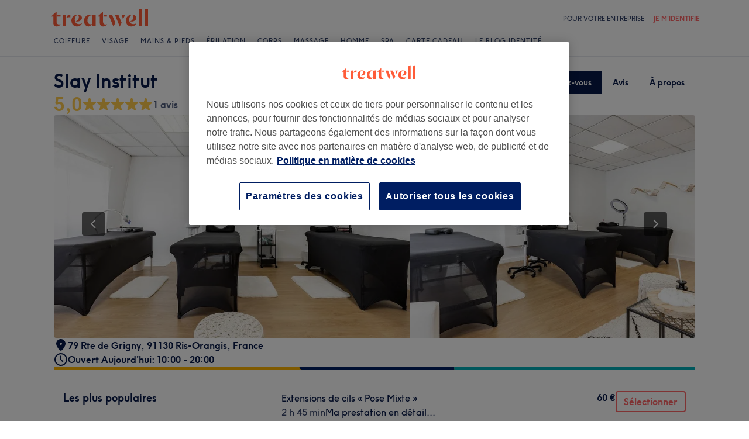

--- FILE ---
content_type: text/html; charset=utf-8
request_url: https://www.treatwell.fr/salon/slay-institut/
body_size: 63017
content:

    <!DOCTYPE html>
    <html lang="fr"><head><meta name="viewport" content="width=device-width, initial-scale=1"/><link rel="preload" as="image" imageSrcSet="https://cdn1.treatwell.net/images/view/v2.i7378401.w360.h240.x91DE295F/ 360w, https://cdn1.treatwell.net/images/view/v2.i7378401.w720.h480.xE158E716/ 720w, https://cdn1.treatwell.net/images/view/v2.i7378401.w1080.h720.x7F744431/ 1080w, https://cdn1.treatwell.net/images/view/v2.i7378401.w1280.h800.x6FF5D4AC/ 1280w" imageSizes="(max-width: 519px) 100vw, (max-width: 1159px) calc((100vw - 64px) / 1.8), calc(1096px / 1.8)" fetchPriority="high"/><link rel="preload" as="image" href="https://cdn1.treatwell.net/images/view/v2.i14125546.w360.h240.x2029BD42/"/><link rel="preload" as="image" href="https://cdn1.treatwell.net/images/view/v2.i11646516.w360.h240.x94F7B3AA/"/><link rel="preload" as="image" href="https://cdn1.treatwell.net/images/view/v2.i15086686.w360.h240.xF6940E54/"/><link rel="preload" as="image" href="/images/view/v2.i4166293.w127.h40.xC083C45E.svg"/><link rel="preload" as="image" href="/images/view/v2.i1500582.w-1.h-1.xC776BD40.svg"/><script src="https://cdn.convertbox.com/convertbox/js/embed.js" id="app-convertbox-script" async="" data-uuid="82019061-1eee-4146-9f36-cd503cbc05e4"></script><script async="" src="https://js.stripe.com/v3/"></script><meta http-equiv="content-type" content="text/html; charset=UTF-8"/><meta name="msapplication-config" content="none"/><link rel="shortcut icon" href="/favicon.ico" type="image/vnd.microsoft.icon"/><link rel="icon" href="/favicon.ico" type="image/vnd.microsoft.icon"/><link rel="preconnect" href="https://cdn1.treatwell.net"/><link rel="preload" crossorigin="anonymous" href="/nmp/asset/TreatwellSansWeb-Regular-4275e5.woff2" as="font" type="font/woff2"/><link rel="preload" crossorigin="anonymous" href="/nmp/asset/TreatwellSansWeb-Bold-ba34b4.woff2" as="font" type="font/woff2"/><link rel="preload" crossorigin="anonymous" href="/nmp/asset/TreatwellSansWeb-Light-1e7ea8.woff2" as="font" type="font/woff2"/><meta name="country" content="France"/><meta name="geo.country" content="FR"/><title>Slay Institut | Institut de beauté à Ris Orangis, Essonne - Treatwell</title><meta name="description" content="Consultez les avis des clients et réservez en ligne chez Slay Institut, Ris Orangis, Essonne.  Réservation en ligne instantanée 24h/24 et 7j/7!"/><meta name="google-site-verification" content="ieh1qGKCgETjqN2haJoy902oQTDVz2zVfgKFOeCqc4s"/><meta name="msvalidate.01" content="B13E40C8114FF04AFDA47842C438CD02"/><meta property="fb:app_id" content="181723646779"/><link rel="manifest" href="/nmp/asset/manifest.webmanifest"/><meta property="og:site_name" content="Treatwell"/><meta property="og:description" content="Consultez les avis des clients et réservez en ligne chez Slay Institut, Ris Orangis, Essonne.  Réservation en ligne instantanée 24h/24 et 7j/7!"/><meta property="og:title" content="Slay Institut | Institut de beauté à Ris Orangis, Essonne - Treatwell"/><meta property="og:country-name" content="France"/><meta property="og:type" content="company"/><meta property="og:longitude" content="2.3988625"/><meta property="og:latitude" content="48.6516208"/><meta property="og:image" content="https://cdn1.treatwell.net/images/view/v2.i7378401.w720.h480.xE158E716/"/><meta property="og:image:secure_url" content="https://cdn1.treatwell.net/images/view/v2.i7378401.w720.h480.xE158E716/"/><link rel="preload" as="script" href="/api/v1/asset/javascript/uri-utils-bundle.js?"/><link rel="preload" as="script" href="/nmp/asset/vendors~BrowsePage~HomePage~NearMePage~QuestionPage~TreatmentPage~TreatmentTypePage~VenuePage~VenueTypePage-50677d.js"/><link rel="preload" as="script" href="/nmp/asset/vendors~BrowsePage~VenuePage-031c48.js"/><link rel="preload" as="script" href="/nmp/asset/vendors~HomePage~VenuePage-6ac065.js"/><link rel="preload" as="script" href="/nmp/asset/vendors~TreatwellRewardsPage~VenuePage-554c5d.js"/><link rel="preload" as="script" href="/nmp/asset/VenuePage-4a2dd3.js"/><link rel="preload" as="script" href="/nmp/asset/main-f20c0e.js"/><link rel="canonical" href="https://www.treatwell.fr/salon/slay-institut/"/><script>
  (function () {
    function snowplowSafe() {
      if (window.snowplow && typeof window.snowplow === "function") {
        window.snowplow.apply(window.snowplow, arguments);
      } else {
        window.snowplow.queue.push(arguments);
      }
    }

    if (window.snowplow) {
      window.snowplowSafe = window.snowplow;
    } else {
      window.snowplowSafe = snowplowSafe;
      window.snowplow = { queue: [] };
    }
  }());
</script><script defer="" src="https://cdn1.treatwell.net/cookie-consent/TwCookieConsent.js"></script><script defer="" src="/nmp/asset/rakuten.js"></script><link rel="stylesheet" href="/nmp/asset/main-6bb6a9.css"/><link rel="stylesheet" href="/nmp/asset/VenuePage-0be31a.css"/><script defer="" src="/api/v1/asset/javascript/uri-utils-bundle.js?"></script><script defer="" src="/nmp/asset/vendors~BrowsePage~HomePage~NearMePage~QuestionPage~TreatmentPage~TreatmentTypePage~VenuePage~VenueTypePage-50677d.js"></script><script defer="" src="/nmp/asset/vendors~BrowsePage~VenuePage-031c48.js"></script><script defer="" src="/nmp/asset/vendors~HomePage~VenuePage-6ac065.js"></script><script defer="" src="/nmp/asset/vendors~TreatwellRewardsPage~VenuePage-554c5d.js"></script><script defer="" src="/nmp/asset/VenuePage-4a2dd3.js"></script><script defer="" src="/nmp/asset/main-f20c0e.js"></script><script>
            window.dataLayer1 = window.dataLayer1 || [];
            window.dataLayer1.push({"page":{"countryCode":"FR","language":"fr","environment":"prod","channelEnvironment":"whn_fr_prod","channel":"whn_fr","channelType":"consumer_site","isTreatwellBrandedWidget":false,"view":"standard","platformCode":"standard-web","type":"venue-page","gtmId":"GTM-K5GQMC"},"venue":{"id":100032494,"name":"Slay Institut","status":"live","isBookable":true,"url":"https://www.treatwell.fr/salon/slay-institut/","rating":{"average":5,"count":1}},"location":{"id":99747,"name":"Ris Orangis, Essonne"}});
          </script><script>
      (function(w,d,s,l,i){w[l]=w[l]||[];w[l].push({'gtm.start':
      new Date().getTime(),event:'gtm.js'});var f=d.getElementsByTagName(s)[0],
      j=d.createElement(s),dl=l!='dataLayer'?'&l='+l:'';j.async=true;j.src=
      '//www.googletagmanager.com/gtm.js?id='+i+dl;f.parentNode.insertBefore(j,f);
      })(window,document,'script','dataLayer1','GTM-K5GQMC');
    </script><script type="application/ld+json">{"@context":"https://schema.org","@graph":[{"@type":"HealthAndBeautyBusiness","@id":"https://www.treatwell.fr/salon/slay-institut/","image":["https://cdn1.treatwell.net/images/view/v2.i7378401.w720.h480.xE158E716/","https://cdn1.treatwell.net/images/view/v2.i7378404.w720.h480.x9A91A177/","https://cdn1.treatwell.net/images/view/v2.i7378403.w720.h480.x060233F5/","https://cdn1.treatwell.net/images/view/v2.i7378402.w720.h480.x5C934B35/","https://cdn1.treatwell.net/images/view/v2.i7378405.w720.h480.x028ADD0B/","https://cdn1.treatwell.net/images/view/v2.i7378407.w720.h480.xA89FBB72/","https://cdn1.treatwell.net/images/view/v2.i7378406.w720.h480.xFCC9D771/","https://cdn1.treatwell.net/images/view/v2.i7378408.w720.h480.xB5A3C393/","https://cdn1.treatwell.net/images/view/v2.i7378410.w720.h480.xD163F59C/","https://cdn1.treatwell.net/images/view/v2.i7378409.w720.h480.xE8ABF8D3/","https://cdn1.treatwell.net/images/view/v2.i7378412.w720.h480.xA264F112/","https://cdn1.treatwell.net/images/view/v2.i7378411.w720.h480.x90B41EE8/"],"aggregateRating":{"@type":"AggregateRating","ratingValue":5,"reviewCount":1},"address":{"@type":"PostalAddress","streetAddress":"79 Rte de Grigny, 91130 Ris-Orangis, France","addressCountry":"FR"},"hasOfferCatalog":{"@type":"OfferCatalog","name":"Available Services","itemListElement":[{"@type":"OfferCatalog","name":"Forfaits","itemListElement":[{"@type":"Offer","itemOffered":{"@type":"Service","name":"Soin du visage Hydrafacial et Dermaplaning ","description":"Du soleil à la pollution, votre visage est exposé chaque jour aux éléments, pouvant causer des dommages à long terme. De la perte d&#39;élasticité à la lutte contre l&#39;acné, les impuretés ou même la rosacée, les soins pour le visage sont la meilleure solution pour garder votre peau nette et éclatante de santé aussi longtemps que possible.","additionalProperty":{"@type":"PropertyValue","name":"Duration","value":"PT2H"}},"price":"90.00","priceCurrency":"EUR"},{"@type":"Offer","itemOffered":{"@type":"Service","name":"Blanchiment dentaire et retouche","description":"Nos dents, à l’image d&#39;’un caméléon, changent de couleurs au fil du temps. Blanches et brillantes au début, elles se colorent et se décolorent au fur et à mesure. Et le vin rouge n’&#39;est pas la seule cause de ce changement déplaisant ! Heureusement, le blanchiment professionnel des dents permet le grand retour de leur couleur naturelle, laissant votre bouche en parfaite santé. Pour un éclat et une blancheur à l’&#39;image de la porcelaine, le blanchiment des dents est l un des moyens les plus rapides, les plus sûrs et les plus efficaces pour un sourire rayonnant.","additionalProperty":{"@type":"PropertyValue","name":"Duration","value":"PT2H15M"}},"price":"90.00","priceCurrency":"EUR"}]},{"@type":"OfferCatalog","name":"Extensions Et Rehaussements De Cils","itemListElement":[{"@type":"Offer","itemOffered":{"@type":"Service","name":"Extensions de cils « Pose Mixte »","additionalProperty":{"@type":"PropertyValue","name":"Duration","value":"PT2H45M"}},"price":"60.00","priceCurrency":"EUR"},{"@type":"Offer","itemOffered":{"@type":"Service","name":"Remplissage des extensions de cils « Pose Volume Russe »","additionalProperty":{"@type":"PropertyValue","name":"Duration","value":"PT1H"}},"price":"35.00","priceCurrency":"EUR"}]}]},"url":"https://www.treatwell.fr/salon/slay-institut/","name":"Slay Institut","geo":{"@type":"GeoCoordinates","latitude":48.6516208,"longitude":2.3988625},"review":[{"@type":"Review","author":{"@type":"Person","name":"Angélique"},"datePublished":"2022-08-05","reviewBody":"Super accueil dans un lieu très agréable. Nous avons été chouchoutées et ma peau est toute douce. À refaire","reviewRating":{"@type":"Rating","ratingValue":5}}],"openingHoursSpecification":[{"@type":"OpeningHoursSpecification","dayOfWeek":["Monday","Tuesday","Wednesday","Thursday","Friday","Saturday"],"opens":"10:00","closes":"20:00"},{"@type":"OpeningHoursSpecification","dayOfWeek":["Sunday"],"opens":"10:00","closes":"21:00"}]},{"@type":"BreadcrumbList","itemListElement":[{"@type":"ListItem","position":1,"item":{"@id":"https://www.treatwell.fr/","name":"Treatwell"}},{"@type":"ListItem","position":2,"item":{"@id":"https://www.treatwell.fr/salons/chez-institut-de-beaute/","name":"Institut de beauté"}},{"@type":"ListItem","position":3,"item":{"@id":"https://www.treatwell.fr/salons/chez-institut-de-beaute/dans-ile-de-france/","name":"Île-de-France"}},{"@type":"ListItem","position":4,"item":{"@id":"https://www.treatwell.fr/salons/chez-institut-de-beaute/dans-essonne-fr/","name":"Essonne"}}]}]}</script></head><body class="WHN_FR"><noscript><iframe src="//www.googletagmanager.com/ns.html?id=GTM-K5GQMC" height="0" width="0" style="display:none;visibility:hidden"></iframe></noscript><div id="container"><div class="app-module--contentStretch--ae3b81"><div id="header"><div class="styles-module--header--538266"><div class="styles-module--wrapper--13120e"><div class="styles-module--section--1a41d8" data-cy="Header"><div class="styles-module--logoWrapper--2a5be3"><a href="/" class="" data-ajax="false"><svg role="img" class="Logo-module--medium--3cfc65" viewBox="0 0 185 35"><title>Treatwell</title><g><path d="M178.812739,1 L172.954238,1.6964651 L172.954238,32.7506146 L178.812739,32.7506146 L178.812739,1 Z M167.710266,1 L161.851765,1.6964651 L161.851765,32.7506146 L167.710266,32.7506146 L167.710266,1 Z M101.750925,29.5960374 C99.0060327,29.5960374 97.3672913,27.7934219 97.3672913,24.8027188 L97.3672913,6.53075223 L96.8756688,6.53075223 L88.0264653,14.6015536 L88.0264653,15.0522075 L91.5087908,15.0522075 L91.5087908,26.5233973 C91.5087908,30.866062 94.1717455,33.1603 97.8179452,33.1603 C100.644774,33.1603 102.857075,31.8083383 104.372911,29.3911948 L104.372911,29.104415 C103.430634,29.4321633 102.611264,29.5960374 101.750925,29.5960374 L101.750925,29.5960374 Z M17.7244592,29.5960374 C15.0205359,29.5960374 13.3817945,27.7934219 13.3817945,24.8027188 L13.3817945,6.53075223 L12.8901721,6.53075223 L4,14.6015536 L4,15.0522075 L7.52329401,15.0522075 L7.52329401,26.5233973 C7.52329401,30.866062 10.1862488,33.1603 13.8324484,33.1603 C16.6183088,33.1603 18.8306097,31.8083383 20.387414,29.3911948 L20.387414,29.104415 C19.4451377,29.4321633 18.5847985,29.5960374 17.7244592,29.5960374 L17.7244592,29.5960374 Z M78.1530484,12.5531269 L78.1530484,32.7506146 L84.0115489,32.7506146 L84.0115489,11.8976303 L78.1530484,12.5531269 Z M30.2608309,11.8976303 L24.4023304,12.5531269 L24.4023304,32.7506146 L30.2608309,32.7506146 L30.2608309,11.8976303 Z M146.529533,23.819474 C147.307935,24.0652852 148.29118,24.2291593 149.274425,24.2291593 C153.780964,24.2291593 157.550069,21.1974878 157.550069,17.5922567 C157.550069,14.4376795 154.559366,11.9385988 150.216701,11.8976303 L150.216701,12.1844101 C151.609632,12.9218437 151.93738,14.6834907 151.93738,16.240295 C151.93738,20.2552115 149.438299,23.286883 146.529533,23.5326943 L146.529533,23.819474 Z M48.2050493,23.819474 C48.9834514,24.0652852 49.9257277,24.2291593 50.9499411,24.2291593 C55.45648,24.2291593 59.1846166,21.1974878 59.1846166,17.5922567 C59.1846166,14.4376795 56.1939136,11.9385988 51.8512489,11.8976303 L51.8512489,12.1844101 C53.2441791,12.9218437 53.5719274,14.6834907 53.5719274,16.240295 C53.5719274,20.2552115 51.0728467,23.286883 48.2050493,23.5326943 L48.2050493,23.819474 Z M149.069582,11.8976303 C143.047208,11.8976303 138.581637,16.4451377 138.581637,22.672355 C138.581637,28.8995723 142.842365,33.1603 148.782803,33.1603 C152.756751,33.1603 155.993265,31.1528418 157.591038,27.5885792 L157.591038,27.2198624 C156.361982,28.3260128 154.313555,28.8995723 152.265128,28.8995723 C147.594715,28.8995723 144.685949,25.9498378 144.685949,20.9926451 C144.685949,17.3464455 146.283722,13.4954032 149.069582,12.1844101 L149.069582,11.8976303 Z M50.7450984,11.8976303 C44.7227238,11.8976303 40.2161849,16.4451377 40.2161849,22.672355 C40.2161849,28.8995723 44.4769126,33.1603 50.4173502,33.1603 C54.4322666,33.1603 57.6687809,31.1528418 59.2255852,27.5885792 L59.2255852,27.2198624 C57.9965291,28.3260128 55.9481024,28.8995723 53.8996756,28.8995723 C49.2702312,28.8995723 46.3204967,25.9088693 46.3204967,20.9926451 C46.3204967,17.3464455 47.9592381,13.4954032 50.7450984,12.1844101 L50.7450984,11.8976303 Z M62.9537219,23.286883 C62.9537219,28.9405409 66.1902361,33.1603 70.9425862,33.1603 C73.7284466,33.1603 75.8178419,31.48059 77.128835,28.8995723 L77.128835,28.6537611 C76.4323699,29.0224779 75.5720306,29.2682892 74.6707229,29.2682892 C71.4751771,29.2273206 69.1399707,26.4414602 69.1399707,22.1807326 C69.1399707,16.6090118 72.5403591,12.8399066 77.0059294,12.8399066 L77.0059294,12.5121583 C76.0636531,12.102473 74.834597,11.8976303 73.5645724,11.8976303 C67.5421978,11.8976303 62.9537219,16.6909489 62.9537219,23.286883 L62.9537219,23.286883 Z M98.80119,15.0522075 L104.495816,15.0522075 L104.495816,12.3073157 L98.80119,12.3073157 L98.80119,15.0522075 Z M14.8156932,15.0522075 L20.5103196,15.0522075 L20.5103196,12.3073157 L14.8156932,12.3073157 L14.8156932,15.0522075 Z M125.225895,12.3073157 L118.916741,12.3073157 L127.397227,33.0373944 L127.806913,33.0373944 L130.96149,26.4414602 L125.225895,12.3073157 Z M113.795674,12.3073157 L107.486519,12.3073157 L115.967006,33.0373944 L116.376692,33.0373944 L119.531269,26.4414602 L113.795674,12.3073157 Z M131.043427,12.3073157 C132.06764,14.3147739 133.009917,18.2477532 133.009917,20.2142429 L133.296696,20.2142429 L137.311613,12.3073157 L131.043427,12.3073157 Z M31.1621387,17.920005 L31.1621387,18.1248476 C32.4321633,16.8138545 34.2347788,16.4451377 35.9964258,16.4451377 C37.1435448,16.4451377 37.7990414,16.6090118 38.3316323,16.854823 L38.3316323,12.102473 C38.0038841,11.9795674 37.5122616,11.8976303 36.8977336,11.8976303 C33.6612193,11.8976303 31.8586038,14.1099312 31.1621387,17.920005 L31.1621387,17.920005 Z" class="Logo-module--medium--3cfc65" fill="#FF5C39"></path></g></svg></a></div></div><div class="styles-module--headerNavigation--3312ac"><div class="Navigation-module--navigation--23180e"><div class="Navigation-module--navTabs--60f176"><div class="Navigation-module--navTabsWrapper--71a231"><a class="NavigationTab-module--link--88cdd6" href="/salons/soins-groupe-coiffure/offre-type-local/dans-france/">Coiffure</a><a class="NavigationTab-module--link--88cdd6" href="/salons/soins-groupe-visage/offre-type-local/dans-france/">Visage</a><a class="NavigationTab-module--link--88cdd6" href="/salons/soins-groupe-manucure-et-beaute-des-pieds/offre-type-local/dans-france/">Mains &amp; Pieds</a><a class="NavigationTab-module--link--88cdd6" href="/salons/soins-groupe-epilation/offre-type-local/dans-france/">Épilation</a><a class="NavigationTab-module--link--88cdd6" href="/salons/soins-groupe-corps/offre-type-local/dans-france/">Corps</a><a class="NavigationTab-module--link--88cdd6" href="/salons/soins-groupe-massage/offre-type-local/dans-france/">Massage</a><a class="NavigationTab-module--link--88cdd6" href="/salons/soin-barbier-et-rasage-homme,coloration-cheveux-homme,coupe-homme/offre-type-local/dans-france/">Homme</a><a class="NavigationTab-module--link--88cdd6 NavigationTab-module--single--345ae3" href="/salons/chez-spa/dans-france/">Spa</a><a class="NavigationTab-module--link--88cdd6 NavigationTab-module--single--345ae3" href="/carte-cadeaux/">Carte Cadeau</a><a class="NavigationTab-module--link--88cdd6 NavigationTab-module--single--345ae3" href="/identite/">Le blog Identité</a></div></div><div class="NavigationDropdown-module--wrapper--97479f"><div class="NavigationDropdownContent-module--nonactive--56a765"></div><div class="NavigationDropdownContent-module--nonactive--56a765"></div><div class="NavigationDropdownContent-module--nonactive--56a765"></div><div class="NavigationDropdownContent-module--nonactive--56a765"></div><div class="NavigationDropdownContent-module--nonactive--56a765"></div><div class="NavigationDropdownContent-module--nonactive--56a765"></div><div class="NavigationDropdownContent-module--nonactive--56a765"></div></div></div></div></div></div></div><div class="app-module--content--c4dde1"><div data-venue-id="100032494"><div class="styles-module--divider--ad1ec8"></div><div class="styles-module--wrapper--0a792c"><div class="VenueHeader-module--container--1c4d47 compose-module--baseWrapper--ff8a8d"><div class="Stack-module_stack__19jn1 Stack-module_lg__3TUAE Inline-module_alignNormal__23EVb Inline-module_justifyStart__2svO3"><div class="VenueHeader-module--details--b55236"><div class="Stack-module_stack__19jn1 Stack-module_sm__1ncNx Inline-module_alignNormal__23EVb Inline-module_justifyStart__2svO3"><div class="Inline-module_inline__1aHBb Inline-module_alignCenter__uIC18 Inline-module_justifyStart__2svO3"></div><div class="Inline-module_inline__1aHBb Inline-module_xl__1ACHb Inline-module_alignStart__1W4Dx Inline-module_justifyBetween__JfjuH"><h1 class="Text-module_smHero__2uXfi style-module--name--9886df">Slay Institut</h1><div class="style-module--actions--7fe2ed"><div class="Actions-module--actions--d1f027"><div class="Actions-module--navigate--8e0582"><button class="Button-module--button--090d0b Button-module--medium--2bfbba Button-module--blue_--1ee3ba" type="button"><div class="Button-module--label--47a4ba">Prendre rendez-vous</div></button><button class="Button-module--button--090d0b Button-module--medium--2bfbba Button-module--noOutlineBlue--4a74fe" type="button"><div class="Button-module--label--47a4ba">Avis</div></button><button class="Button-module--button--090d0b Button-module--medium--2bfbba Button-module--noOutlineBlue--4a74fe" type="button"><div class="Button-module--label--47a4ba">À propos</div></button></div></div></div></div><button class="style-module--reviewsButton--4f541f Button-module_button__3VGaT Button-module_primary__2jInt Button-module_sm__lk94L" type="button" data-cy="reviewsButton"><div class="Inline-module_inline__1aHBb Inline-module_xs__1AzT4 Inline-module_alignCenter__uIC18 Inline-module_justifyCenter__123sj"><span class="Text-module_bodyHeavy__1LMI1"><div class="Inline-module_inline__1aHBb Inline-module_xs__1AzT4 Inline-module_alignCenter__uIC18 Inline-module_justifyStart__2svO3" data-trigger="ratings_star"><div class="Inline-module_inline__1aHBb Inline-module_xs__1AzT4 Inline-module_alignCenter__uIC18 Inline-module_justifyStart__2svO3"><span class="Text-module_smHero__2uXfi Rating-module_label__1wOHw" aria-hidden="false" data-cy="rating-label">5,0</span><div class="Inline-module_inline__1aHBb Inline-module_xs__1AzT4 Inline-module_alignCenter__uIC18 Inline-module_justifyStart__2svO3" style="margin-top:-3px"><svg xmlns="http://www.w3.org/2000/svg" width="24" height="24" viewBox="0 0 24 24"><path fill="#FFCB4D" fill-rule="evenodd" d="M6.92 22.639c-1.237.925-2.513-.047-2.056-1.567l1.873-6.24-5.044-3.895C.472 9.994.948 8.41 2.472 8.41h6.295l1.967-6.276c.476-1.517 2.058-1.505 2.53 0L15.23 8.41h6.295c1.533 0 2 1.586.779 2.528l-5.044 3.895 1.874 6.24c.456 1.52-.82 2.492-2.057 1.567L12 18.84l-5.08 3.799z"></path></svg><svg xmlns="http://www.w3.org/2000/svg" width="24" height="24" viewBox="0 0 24 24"><path fill="#FFCB4D" fill-rule="evenodd" d="M6.92 22.639c-1.237.925-2.513-.047-2.056-1.567l1.873-6.24-5.044-3.895C.472 9.994.948 8.41 2.472 8.41h6.295l1.967-6.276c.476-1.517 2.058-1.505 2.53 0L15.23 8.41h6.295c1.533 0 2 1.586.779 2.528l-5.044 3.895 1.874 6.24c.456 1.52-.82 2.492-2.057 1.567L12 18.84l-5.08 3.799z"></path></svg><svg xmlns="http://www.w3.org/2000/svg" width="24" height="24" viewBox="0 0 24 24"><path fill="#FFCB4D" fill-rule="evenodd" d="M6.92 22.639c-1.237.925-2.513-.047-2.056-1.567l1.873-6.24-5.044-3.895C.472 9.994.948 8.41 2.472 8.41h6.295l1.967-6.276c.476-1.517 2.058-1.505 2.53 0L15.23 8.41h6.295c1.533 0 2 1.586.779 2.528l-5.044 3.895 1.874 6.24c.456 1.52-.82 2.492-2.057 1.567L12 18.84l-5.08 3.799z"></path></svg><svg xmlns="http://www.w3.org/2000/svg" width="24" height="24" viewBox="0 0 24 24"><path fill="#FFCB4D" fill-rule="evenodd" d="M6.92 22.639c-1.237.925-2.513-.047-2.056-1.567l1.873-6.24-5.044-3.895C.472 9.994.948 8.41 2.472 8.41h6.295l1.967-6.276c.476-1.517 2.058-1.505 2.53 0L15.23 8.41h6.295c1.533 0 2 1.586.779 2.528l-5.044 3.895 1.874 6.24c.456 1.52-.82 2.492-2.057 1.567L12 18.84l-5.08 3.799z"></path></svg><svg xmlns="http://www.w3.org/2000/svg" width="24" height="24" viewBox="0 0 24 24"><path fill="#FFCB4D" fill-rule="evenodd" d="M6.92 22.639c-1.237.925-2.513-.047-2.056-1.567l1.873-6.24-5.044-3.895C.472 9.994.948 8.41 2.472 8.41h6.295l1.967-6.276c.476-1.517 2.058-1.505 2.53 0L15.23 8.41h6.295c1.533 0 2 1.586.779 2.528l-5.044 3.895 1.874 6.24c.456 1.52-.82 2.492-2.057 1.567L12 18.84l-5.08 3.799z"></path></svg></div></div><span class="Text-module_smHeader__3mR_U style-module--reviewCount--e5a80c" data-trigger="ratings_amount">1 avis</span></div></span></div></button></div></div><div class="style-module--container--094f0d" data-cy="image-gallery"><div class="Carousel-module--carousel--9bbd01 style-module--carousel--356559"><div class="Carousel-module--wrapper--be7da7"><div class="Carousel-module--image--247744"></div><img class="Carousel-module--image--247744" sizes="(max-width: 519px) 100vw, (max-width: 1159px) calc((100vw - 64px) / 1.8), calc(1096px / 1.8)" srcSet="https://cdn1.treatwell.net/images/view/v2.i7378401.w360.h240.x91DE295F/ 360w, https://cdn1.treatwell.net/images/view/v2.i7378401.w720.h480.xE158E716/ 720w, https://cdn1.treatwell.net/images/view/v2.i7378401.w1080.h720.x7F744431/ 1080w, https://cdn1.treatwell.net/images/view/v2.i7378401.w1280.h800.x6FF5D4AC/ 1280w" src="https://cdn1.treatwell.net/images/view/v2.i7378401.w1080.h720.x7F744431/" alt="Slay Institut, Ris Orangis, Essonne" fetchPriority="high"/><div class="Carousel-module--image--247744"></div><div class="Carousel-module--image--247744"></div></div><div class="Carousel-module--nav--f8d971"><svg data-cy="chevron" width="24" height="24" viewBox="0 0 24 24" style="cursor:pointer;transform:rotate(90deg);margin-left:-2px" xmlns="http://www.w3.org/2000/svg"><g fill="none"><path style="stroke:#fff" class="" stroke-width="2" d="M5 8l7 7 7-7"></path></g></svg></div><div class="Carousel-module--nav--f8d971 Carousel-module--right--6ccb5b"><svg data-cy="chevron" width="24" height="24" viewBox="0 0 24 24" style="cursor:pointer;transform:rotate(270deg);margin-right:-2px" xmlns="http://www.w3.org/2000/svg"><g fill="none"><path style="stroke:#fff" class="" stroke-width="2" d="M5 8l7 7 7-7"></path></g></svg></div><div class="Carousel-module--pagination--42d680"><div class="Carousel-module--paginationIcon--ebf20f Carousel-module--selectedIcon--2b0f8c"></div><div class="Carousel-module--paginationIcon--ebf20f"></div><div class="Carousel-module--paginationIcon--ebf20f"></div><div class="Carousel-module--paginationIcon--ebf20f"></div><div class="Carousel-module--paginationIcon--ebf20f"></div><div class="Carousel-module--paginationIcon--ebf20f"></div><div class="Carousel-module--paginationIcon--ebf20f"></div><div class="Carousel-module--paginationIcon--ebf20f"></div><div class="Carousel-module--paginationIcon--ebf20f"></div><div class="Carousel-module--paginationIcon--ebf20f"></div><div class="Carousel-module--paginationIcon--ebf20f"></div><div class="Carousel-module--paginationIcon--ebf20f"></div></div></div></div><div class="VenueHeader-module--details--b55236"><div class="Stack-module_stack__19jn1 Stack-module_md__2xfIF Inline-module_alignNormal__23EVb Inline-module_justifyStart__2svO3"><div class="Inline-module_inline__1aHBb Inline-module_md__1Qz4k Inline-module_alignCenter__uIC18 Inline-module_justifyStart__2svO3"><div class="MediaObject-module_mediaItem__1pFSb"><svg height="24" width="24" viewBox="0 0 24 24" xmlns="http://www.w3.org/2000/svg" aria-hidden="true" preserveAspectRatio="xMidYMid meet" fill="currentColor"><path d="M12 2c4.418 0 8 3.582 8 8s-6 12-8 12-8-7.582-8-12 3.582-8 8-8zm0 6a2 2 0 10-.001 3.999A2 2 0 0012 8z" fill-rule="evenodd"></path></svg></div><div class="Stack-module_stack__19jn1 style-module--location--0b3b15 Stack-module_xxs__2-v8X Inline-module_alignNormal__23EVb Inline-module_justifyStart__2svO3"><span class="Text-module_smHeader__3mR_U" data-cy="VenueAddress"><span class="Text-module_body__2lxF8"><span class="Text-module_smHeader__3mR_U style-module--addressPart--484b23">79 Rte de Grigny, 91130 Ris-Orangis, France</span><span> </span></span></span></div></div><div class="styles-module--iconWithContent--c34344"><div class="Inline-module_inline__1aHBb Inline-module_md__1Qz4k Inline-module_alignCenter__uIC18 Inline-module_justifyStart__2svO3"><div class="MediaObject-module_mediaItem__1pFSb"><svg height="24" width="24" viewBox="0 0 24 24" xmlns="http://www.w3.org/2000/svg" aria-hidden="true" preserveAspectRatio="xMidYMid meet" fill="currentColor"><path d="M12 1c6.075 0 11 4.925 11 11s-4.925 11-11 11S1 18.075 1 12 5.925 1 12 1zm0 2a9 9 0 10.001 18.001A9 9 0 0012 3zm1 2.386v6.2l3.213 3.5-1.415 1.414L11 12.414V5.386h2z" fill-rule="evenodd"></path></svg></div><span class="Text-module_smHeader__3mR_U">Ouvert Aujourd&#x27;hui: 10:00 - 20:00</span></div></div></div></div><div class="Divider-module--divider--9dbda3"></div></div></div><div class="VenueMenu-module--venueMenus--e71ed0 compose-module--baseWrapper--ff8a8d" data-cy="venue-menu"><div class="HighlightedServices-module--highlightedServicesWrapper--40a3f1 VenueMenu-module--venueMenu--c55a02 compose-module--baseWrapper--ff8a8d"><div class="HighlightedServices-module--highlightedServices--f0e69a grid-module--row--f317da"><h2 class="Text-module_mdHeader__2D1lu HighlightedServices-module--title--cec75a">Les plus populaires</h2><div class="Stack-module_stack__19jn1 HighlightedServices-module--items--047bb3 Stack-module_sm__1ncNx Inline-module_alignNormal__23EVb Inline-module_justifyStart__2svO3"><div class="MenuItem-module--enabled--399517 MenuItem-module--menu-item--ddf3a1" data-entity-id="100458297" data-cy="menu-item"><div class="Inline-module_inline__1aHBb MenuItem-module--stack--e7c2b1 Inline-module_md__1Qz4k Inline-module_alignStart__1W4Dx Inline-module_justifyStart__2svO3"><div class="Stack-module_stack__19jn1 Inline-module_splitAfter__1qpg- Stack-module_xs__sASYt Inline-module_alignNormal__23EVb Inline-module_justifyStart__2svO3"><span class="Text-module_body__2lxF8 MenuItem-module--title--b45b8e">Extensions de cils « Pose Mixte »</span><div class="Inline-module_inline__1aHBb Inline-module_sm__19DiN Inline-module_alignCenter__uIC18 Inline-module_justifyStart__2svO3 Inline-module_isWrap__Chf-4"><span class="Text-module_body__2lxF8 MenuItem-module--durationRange--36a300">2 h 45 min</span><span class="Text-module_body__2lxF8 MenuItem-module--details--e118c9" data-cy="show-details-button">Ma prestation en détail...</span></div></div><div style="margin-top:-1px"><div class="PriceView-module--priceWrapper--3cfb53 PriceView-module--stacked--b205c9"><div class="PriceView-module--priceLabel--8a6d8e"><span class="Text-module_bodyHeavy__1LMI1">60 €</span></div></div></div><div class="MenuItem-module--selectService--2e068f"><div class="MenuItem-module--button--c22a23"><button class="Button-module_button__3VGaT Button-module_primary__2jInt Button-module_sm__lk94L" type="button"><div class="Inline-module_inline__1aHBb Inline-module_xs__1AzT4 Inline-module_alignCenter__uIC18 Inline-module_justifyCenter__123sj"><span class="Text-module_bodyHeavy__1LMI1">Sélectionner</span></div></button></div></div></div></div><div class="MenuItem-module--enabled--399517 MenuItem-module--menu-item--ddf3a1" data-entity-id="100458274" data-cy="menu-item"><div class="Inline-module_inline__1aHBb MenuItem-module--stack--e7c2b1 Inline-module_md__1Qz4k Inline-module_alignStart__1W4Dx Inline-module_justifyStart__2svO3"><div class="Stack-module_stack__19jn1 Inline-module_splitAfter__1qpg- Stack-module_xs__sASYt Inline-module_alignNormal__23EVb Inline-module_justifyStart__2svO3"><span class="Text-module_body__2lxF8 MenuItem-module--title--b45b8e">Soin du visage Hydrafacial et Dermaplaning </span><div class="Inline-module_inline__1aHBb Inline-module_sm__19DiN Inline-module_alignCenter__uIC18 Inline-module_justifyStart__2svO3 Inline-module_isWrap__Chf-4"><span class="Text-module_body__2lxF8 MenuItem-module--durationRange--36a300">2 h </span><span class="Text-module_body__2lxF8 MenuItem-module--details--e118c9" data-cy="show-details-button">Ma prestation en détail...</span></div></div><div style="margin-top:-1px"><div class="PriceView-module--priceWrapper--3cfb53 PriceView-module--stacked--b205c9"><div class="PriceView-module--priceLabel--8a6d8e"><span class="Text-module_bodyHeavy__1LMI1">90 €</span></div><div class="PriceView-module--strikethroughPrice--f1ec60"><s class="Text-module_body__2lxF8">110 €</s></div></div></div><div class="MenuItem-module--selectService--2e068f"><div class="MenuItem-module--button--c22a23"><button class="Button-module_button__3VGaT Button-module_primary__2jInt Button-module_sm__lk94L" type="button"><div class="Inline-module_inline__1aHBb Inline-module_xs__1AzT4 Inline-module_alignCenter__uIC18 Inline-module_justifyCenter__123sj"><span class="Text-module_bodyHeavy__1LMI1">Sélectionner</span></div></button></div></div></div></div><div class="MenuItem-module--enabled--399517 MenuItem-module--menu-item--ddf3a1" data-entity-id="100458272" data-cy="menu-item"><div class="Inline-module_inline__1aHBb MenuItem-module--stack--e7c2b1 Inline-module_md__1Qz4k Inline-module_alignStart__1W4Dx Inline-module_justifyStart__2svO3"><div class="Stack-module_stack__19jn1 Inline-module_splitAfter__1qpg- Stack-module_xs__sASYt Inline-module_alignNormal__23EVb Inline-module_justifyStart__2svO3"><span class="Text-module_body__2lxF8 MenuItem-module--title--b45b8e">Blanchiment dentaire et retouche</span><div class="Inline-module_inline__1aHBb Inline-module_sm__19DiN Inline-module_alignCenter__uIC18 Inline-module_justifyStart__2svO3 Inline-module_isWrap__Chf-4"><span class="Text-module_body__2lxF8 MenuItem-module--durationRange--36a300">2 h 15 min</span><span class="Text-module_body__2lxF8 MenuItem-module--details--e118c9" data-cy="show-details-button">Ma prestation en détail...</span></div></div><div style="margin-top:-1px"><div class="PriceView-module--priceWrapper--3cfb53 PriceView-module--stacked--b205c9"><div class="PriceView-module--priceLabel--8a6d8e"><span class="Text-module_bodyHeavy__1LMI1">90 €</span></div></div></div><div class="MenuItem-module--selectService--2e068f"><div class="MenuItem-module--button--c22a23"><button class="Button-module_button__3VGaT Button-module_primary__2jInt Button-module_sm__lk94L" type="button"><div class="Inline-module_inline__1aHBb Inline-module_xs__1AzT4 Inline-module_alignCenter__uIC18 Inline-module_justifyCenter__123sj"><span class="Text-module_bodyHeavy__1LMI1">Sélectionner</span></div></button></div></div></div></div><div class="MenuItem-module--enabled--399517 MenuItem-module--menu-item--ddf3a1" data-entity-id="100458288" data-cy="menu-item"><div class="Inline-module_inline__1aHBb MenuItem-module--stack--e7c2b1 Inline-module_md__1Qz4k Inline-module_alignStart__1W4Dx Inline-module_justifyStart__2svO3"><div class="Stack-module_stack__19jn1 Inline-module_splitAfter__1qpg- Stack-module_xs__sASYt Inline-module_alignNormal__23EVb Inline-module_justifyStart__2svO3"><span class="Text-module_body__2lxF8 MenuItem-module--title--b45b8e">Remplissage des extensions de cils « Pose Volume Russe »</span><div class="Inline-module_inline__1aHBb Inline-module_sm__19DiN Inline-module_alignCenter__uIC18 Inline-module_justifyStart__2svO3 Inline-module_isWrap__Chf-4"><span class="Text-module_body__2lxF8 MenuItem-module--durationRange--36a300">1 h </span><span class="Text-module_body__2lxF8 MenuItem-module--details--e118c9" data-cy="show-details-button">Ma prestation en détail...</span></div></div><div style="margin-top:-1px"><div class="PriceView-module--priceWrapper--3cfb53 PriceView-module--stacked--b205c9"><div class="PriceView-module--priceLabel--8a6d8e"><span class="Text-module_bodyHeavy__1LMI1">35 €</span></div></div></div><div class="MenuItem-module--selectService--2e068f"><div class="MenuItem-module--button--c22a23"><button class="Button-module_button__3VGaT Button-module_primary__2jInt Button-module_sm__lk94L" type="button"><div class="Inline-module_inline__1aHBb Inline-module_xs__1AzT4 Inline-module_alignCenter__uIC18 Inline-module_justifyCenter__123sj"><span class="Text-module_bodyHeavy__1LMI1">Sélectionner</span></div></button></div></div></div></div></div></div></div><div class="VenueMenuTitle-module--venueMenuTitle--e42ba5 compose-module--baseWrapper--ff8a8d"><h2 class="Text-module_mdHeader__2D1lu VenueMenuTitle-module--title--e98570">Recherchez dans notre liste de prestations</h2></div><div data-cy="treatment-type-bar"><div class="TreatmentTypeBar-module--barContainer--50e7cc compose-module--baseWrapper--ff8a8d HorizontalOverflowHint-module--scroll--59a6c4"><div style="margin-right:14px"><div class="Stack-module_stack__19jn1 TreatmentTypeButton-module--panel--f3020b TreatmentTypeButton-module--active--049640 Inline-module_alignCenter__uIC18 Inline-module_justifyStart__2svO3" data-treatment-type-id="0" data-cy="treatment-type-button-0"><svg width="12" height="12" viewBox="0 0 12 12" fill="none" xmlns="http://www.w3.org/2000/svg"><g id="Size=24"><path id="Shape" fill-rule="evenodd" clip-rule="evenodd" d="M2.5 1.5C3.05228 1.5 3.5 1.94772 3.5 2.5C3.5 3.05228 3.05228 3.5 2.5 3.5C1.94772 3.5 1.5 3.05228 1.5 2.5C1.5 1.94772 1.94772 1.5 2.5 1.5ZM2.5 5C3.05228 5 3.5 5.44772 3.5 6C3.5 6.55228 3.05228 7 2.5 7C1.94772 7 1.5 6.55228 1.5 6C1.5 5.44772 1.94772 5 2.5 5ZM2.5 8.5C3.05228 8.5 3.5 8.94772 3.5 9.5C3.5 10.0523 3.05228 10.5 2.5 10.5C1.94772 10.5 1.5 10.0523 1.5 9.5C1.5 8.94772 1.94772 8.5 2.5 8.5ZM6 1.5C6.55228 1.5 7 1.94772 7 2.5C7 3.05228 6.55228 3.5 6 3.5C5.44772 3.5 5 3.05228 5 2.5C5 1.94772 5.44772 1.5 6 1.5ZM6 5C6.55228 5 7 5.44772 7 6C7 6.55228 6.55228 7 6 7C5.44772 7 5 6.55228 5 6C5 5.44772 5.44772 5 6 5ZM6 8.5C6.55228 8.5 7 8.94772 7 9.5C7 10.0523 6.55228 10.5 6 10.5C5.44772 10.5 5 10.0523 5 9.5C5 8.94772 5.44772 8.5 6 8.5ZM9.5 1.5C10.0523 1.5 10.5 1.94772 10.5 2.5C10.5 3.05228 10.0523 3.5 9.5 3.5C8.94772 3.5 8.5 3.05228 8.5 2.5C8.5 1.94772 8.94772 1.5 9.5 1.5ZM9.5 5C10.0523 5 10.5 5.44772 10.5 6C10.5 6.55228 10.0523 7 9.5 7C8.94772 7 8.5 6.55228 8.5 6C8.5 5.44772 8.94772 5 9.5 5ZM9.5 8.5C10.0523 8.5 10.5 8.94772 10.5 9.5C10.5 10.0523 10.0523 10.5 9.5 10.5C8.94772 10.5 8.5 10.0523 8.5 9.5C8.5 8.94772 8.94772 8.5 9.5 8.5Z" fill="#071948"></path></g></svg><span class="Text-module_footnote__2svuH TreatmentTypeButton-module--name--92c68b">Tout</span></div></div><div style="margin-right:14px"><div class="Stack-module_stack__19jn1 TreatmentTypeButton-module--panel--f3020b TreatmentTypeButton-module--inactive--32b369 Inline-module_alignCenter__uIC18 Inline-module_justifyStart__2svO3" data-treatment-type-id="4" data-cy="treatment-type-button-4"><svg width="24" height="24" viewBox="0 0 24 24" fill="none" xmlns="http://www.w3.org/2000/svg"><path fill-rule="evenodd" clip-rule="evenodd" d="M2 2.5C5.30654 2.5 7.64234 3.9904 8.8285 6.87442L8.93633 7.14888L9.05212 7.45764L5.86263 18.6208C5.71091 19.1519 6.0184 19.7054 6.54944 19.8571C6.66433 19.8899 6.78385 19.9018 6.90234 19.8925L7.02027 19.8761L9.09538 19.4611L10.3143 19.9487C10.7115 20.1076 11.1642 19.9355 11.3556 19.5528C11.5076 19.2487 11.4094 18.885 11.139 18.6957L11.0528 18.6444L10.5528 18.3944L11.4472 16.6056L11.9472 16.8556C13.2696 17.5168 13.8056 19.1248 13.1444 20.4472C12.5153 21.7055 11.0624 22.3004 9.7428 21.8679L9.57151 21.8056L8.904 21.538L7.41251 21.8373C7.02195 21.9154 6.62055 21.9148 6.23165 21.8365L6 21.7801C4.46379 21.3412 3.55116 19.7816 3.89606 18.2423L3.93959 18.0714L6.944 7.555L6.87652 7.39849C6.01728 5.51023 4.52707 4.57086 2.2645 4.50386L2 4.5V2.5ZM18.9116 7.95501L20.5884 9.04499C19.5472 10.6469 18.1609 11.5 16.5 11.5C14.9182 11.5 13.5854 10.7262 12.5626 9.26872L12.4116 9.04499L14.0884 7.95501C14.7806 9.0198 15.5609 9.5 16.5 9.5C17.3804 9.5 18.1213 9.07795 18.7807 8.14783L18.9116 7.95501ZM16.5 2.5C18.9331 2.5 20.9934 3.57273 22.614 5.65404L22.8064 5.90864L21.1936 7.09136C19.9091 5.33974 18.3695 4.5 16.5 4.5C14.7154 4.5 13.2316 5.26514 11.9832 6.85815L11.8064 7.09136L10.1936 5.90864C11.8424 3.66026 13.9695 2.5 16.5 2.5Z" fill="#838CA3"></path></svg><span class="Text-module_footnote__2svuH TreatmentTypeButton-module--name--92c68b">Visage</span></div></div><div style="margin-right:0px"><div class="Stack-module_stack__19jn1 TreatmentTypeButton-module--panel--f3020b TreatmentTypeButton-module--inactive--32b369 Inline-module_alignCenter__uIC18 Inline-module_justifyStart__2svO3" data-treatment-type-id="42" data-cy="treatment-type-button-42"><svg width="24" height="24" viewBox="0 0 24 24" fill="none" xmlns="http://www.w3.org/2000/svg"><path d="M21 8V16C21 18.7614 18.7614 21 16 21H8C5.23858 21 3 18.7614 3 16V8C3 5.23858 5.23858 3 8 3H16C18.7614 3 21 5.23858 21 8Z" stroke="#838CA3" stroke-width="1.5" stroke-linecap="round" stroke-linejoin="round"></path><path d="M13.9 18H10.1C9.76863 18 9.5 17.7314 9.5 17.4V15.1C9.5 14.7686 9.23137 14.5 8.9 14.5H6.6C6.26863 14.5 6 14.2314 6 13.9V10.1C6 9.76863 6.26863 9.5 6.6 9.5H8.9C9.23137 9.5 9.5 9.23137 9.5 8.9V6.6C9.5 6.26863 9.76863 6 10.1 6H13.9C14.2314 6 14.5 6.26863 14.5 6.6V8.9C14.5 9.23137 14.7686 9.5 15.1 9.5H17.4C17.7314 9.5 18 9.76863 18 10.1V13.9C18 14.2314 17.7314 14.5 17.4 14.5H15.1C14.7686 14.5 14.5 14.7686 14.5 15.1V17.4C14.5 17.7314 14.2314 18 13.9 18Z" stroke="#838CA3" stroke-width="1.5"></path></svg><span class="Text-module_footnote__2svuH TreatmentTypeButton-module--name--92c68b">Médical et Dentaire</span></div></div><div style="height:1px;min-width:0px"></div></div></div><div class="VenueMenu-module--venueMenu--c55a02 compose-module--baseWrapper--ff8a8d" id="menu"><div><div class="Inline-module_inline__1aHBb VenueMenu-module--menu--c1996e Inline-module_lg__1xh6o Inline-module_alignStart__1W4Dx Inline-module_justifyStart__2svO3"><div class="Stack-module_stack__19jn1 VenueMenu-module--menuGroups--c05486 Inline-module_alignNormal__23EVb Inline-module_justifyStart__2svO3"><section class="MenuGroup-module--group--487115" data-menu-group-id="100032494001" data-cy="menu-group-100032494001"><div class="MenuGroup-module--header--1f3030 MenuGroup-module--open--143ef4" data-cy="menu-group-header"><div class="MenuGroup-module--name--756cdd"><span class="Text-module_body__2lxF8 MenuGroup-module--groupName--fd93e7">Forfaits</span><span class="Text-module_body__2lxF8 MenuGroup-module--amount--1833f6">(<!-- -->2<!-- -->)</span></div><div class="MenuGroup-module--group-icon--80c774"></div><div class="MenuGroup-module--price--37c997">à partir de 90 €</div><div class="MenuGroup-module--pointy-end--2159da"><svg width="16px" height="32px" viewBox="0 0 16 32" preserveAspectRatio="none"><path d="M0,0 L16,16 L0,32 Z"></path></svg></div><div class="MenuGroup-module--chevronContainer--efc1b2"><svg data-cy="chevron" width="24" height="24" viewBox="0 0 24 24" style="cursor:pointer;transform:rotate(180deg);transition:transform 0.2s ease-out" xmlns="http://www.w3.org/2000/svg"><g fill="none"><path style="stroke:#838CA3" class="" stroke-width="2" d="M5 8l7 7 7-7"></path></g></svg></div></div><div class="MenuGroup-module--selected--b14fc7"></div></section><section class="MenuGroup-module--group--487115" data-menu-group-id="100032494003" data-cy="menu-group-100032494003"><div class="MenuGroup-module--header--1f3030" data-cy="menu-group-header"><div class="MenuGroup-module--name--756cdd"><span class="Text-module_body__2lxF8 MenuGroup-module--groupName--fd93e7">Extensions Et Rehaussements De Cils</span><span class="Text-module_body__2lxF8 MenuGroup-module--amount--1833f6">(<!-- -->2<!-- -->)</span></div><div class="MenuGroup-module--group-icon--80c774"></div><div class="MenuGroup-module--price--37c997">à partir de 35 €</div><div class="MenuGroup-module--chevronContainer--efc1b2"><svg data-cy="chevron" width="24" height="24" viewBox="0 0 24 24" style="cursor:pointer;transform:rotate(0deg);transition:transform 0.2s ease-out" xmlns="http://www.w3.org/2000/svg"><g fill="none"><path style="stroke:#838CA3" class="" stroke-width="2" d="M5 8l7 7 7-7"></path></g></svg></div></div></section></div><div class="Stack-module_stack__19jn1 VenueMenu-module--menuGroupItems--1d5c17 Stack-module_sm__1ncNx Inline-module_alignNormal__23EVb Inline-module_justifyStart__2svO3"><div class="MenuItem-module--enabled--399517 MenuItem-module--menu-item--ddf3a1" data-entity-id="100458274" data-cy="menu-item"><div class="Inline-module_inline__1aHBb MenuItem-module--stack--e7c2b1 Inline-module_md__1Qz4k Inline-module_alignStart__1W4Dx Inline-module_justifyStart__2svO3"><div class="Stack-module_stack__19jn1 Inline-module_splitAfter__1qpg- Stack-module_xs__sASYt Inline-module_alignNormal__23EVb Inline-module_justifyStart__2svO3"><span class="Text-module_body__2lxF8 MenuItem-module--title--b45b8e">Soin du visage Hydrafacial et Dermaplaning </span><div class="Inline-module_inline__1aHBb Inline-module_sm__19DiN Inline-module_alignCenter__uIC18 Inline-module_justifyStart__2svO3 Inline-module_isWrap__Chf-4"><span class="Text-module_body__2lxF8 MenuItem-module--durationRange--36a300">2 h </span><span class="Text-module_body__2lxF8 MenuItem-module--details--e118c9" data-cy="show-details-button">Ma prestation en détail...</span></div></div><div style="margin-top:-1px"><div class="PriceView-module--priceWrapper--3cfb53 PriceView-module--stacked--b205c9"><div class="PriceView-module--priceLabel--8a6d8e"><span class="Text-module_bodyHeavy__1LMI1">90 €</span></div><div class="PriceView-module--strikethroughPrice--f1ec60"><s class="Text-module_body__2lxF8">110 €</s></div></div></div><div class="MenuItem-module--selectService--2e068f"><div class="MenuItem-module--button--c22a23"><button class="Button-module_button__3VGaT Button-module_primary__2jInt Button-module_sm__lk94L" type="button"><div class="Inline-module_inline__1aHBb Inline-module_xs__1AzT4 Inline-module_alignCenter__uIC18 Inline-module_justifyCenter__123sj"><span class="Text-module_bodyHeavy__1LMI1">Sélectionner</span></div></button></div></div></div></div><div class="MenuItem-module--enabled--399517 MenuItem-module--menu-item--ddf3a1" data-entity-id="100458272" data-cy="menu-item"><div class="Inline-module_inline__1aHBb MenuItem-module--stack--e7c2b1 Inline-module_md__1Qz4k Inline-module_alignStart__1W4Dx Inline-module_justifyStart__2svO3"><div class="Stack-module_stack__19jn1 Inline-module_splitAfter__1qpg- Stack-module_xs__sASYt Inline-module_alignNormal__23EVb Inline-module_justifyStart__2svO3"><span class="Text-module_body__2lxF8 MenuItem-module--title--b45b8e">Blanchiment dentaire et retouche</span><div class="Inline-module_inline__1aHBb Inline-module_sm__19DiN Inline-module_alignCenter__uIC18 Inline-module_justifyStart__2svO3 Inline-module_isWrap__Chf-4"><span class="Text-module_body__2lxF8 MenuItem-module--durationRange--36a300">2 h 15 min</span><span class="Text-module_body__2lxF8 MenuItem-module--details--e118c9" data-cy="show-details-button">Ma prestation en détail...</span></div></div><div style="margin-top:-1px"><div class="PriceView-module--priceWrapper--3cfb53 PriceView-module--stacked--b205c9"><div class="PriceView-module--priceLabel--8a6d8e"><span class="Text-module_bodyHeavy__1LMI1">90 €</span></div></div></div><div class="MenuItem-module--selectService--2e068f"><div class="MenuItem-module--button--c22a23"><button class="Button-module_button__3VGaT Button-module_primary__2jInt Button-module_sm__lk94L" type="button"><div class="Inline-module_inline__1aHBb Inline-module_xs__1AzT4 Inline-module_alignCenter__uIC18 Inline-module_justifyCenter__123sj"><span class="Text-module_bodyHeavy__1LMI1">Sélectionner</span></div></button></div></div></div></div></div></div></div></div></div><section id="reviews" class="PageSection-module--section--40f696 compose-module--baseWrapper--ff8a8d"><h2 class="Text-module_mdHeader__2D1lu PageSection-module--header--ea7f53">Avis sur l&#x27;établissement</h2><div><div class="grid-module--row--f317da VenueReviews-module--venueReviewRow--9822b1"><div class="grid-module--col-sm-4--5ba272 VenueReviews-module--venueScoreCol--d0e271"><div class="VenueScore-module--score--1f057f"><div class="Inline-module_inline__1aHBb Inline-module_alignCenter__uIC18 Inline-module_justifyStart__2svO3"><div class="VenueScore-module--rating--91b9f7">5,0</div><div class="VenueScore-module--summary--3d7aa9"><div class="Inline-module_inline__1aHBb Inline-module_alignCenter__uIC18 Inline-module_justifyEnd__1w0Pi"><div class="Stack-module_stack__19jn1 Stack-module_xxs__2-v8X Inline-module_alignNormal__23EVb Inline-module_justifyStart__2svO3"><div class="Inline-module_inline__1aHBb VenueScore-module--stars--096c84 VenueReviews-module--venue-score-stars--8ed6d6 Inline-module_alignCenter__uIC18 Inline-module_justifyStart__2svO3"><div class="Inline-module_inline__1aHBb Inline-module_md__1Qz4k Inline-module_alignCenter__uIC18 Inline-module_justifyStart__2svO3"><div class="Inline-module_inline__1aHBb Inline-module_sm__19DiN Inline-module_alignCenter__uIC18 Inline-module_justifyStart__2svO3" style="margin-top:-2px"><svg xmlns="http://www.w3.org/2000/svg" width="32" height="32" viewBox="0 0 32 32"><path fill="#FFCB4D" fill-rule="evenodd" d="M9.245 28.706C7.6 29.88 5.903 28.647 6.51 26.72l2.492-7.91-6.708-4.936c-1.625-1.196-.992-3.205 1.035-3.205h8.373l2.616-7.955c.633-1.923 2.736-1.908 3.364 0l2.616 7.955h8.373c2.039 0 2.658 2.01 1.035 3.205l-6.708 4.937 2.492 7.91c.607 1.926-1.09 3.16-2.735 1.986L16 23.891l-6.755 4.815z"></path></svg><svg xmlns="http://www.w3.org/2000/svg" width="32" height="32" viewBox="0 0 32 32"><path fill="#FFCB4D" fill-rule="evenodd" d="M9.245 28.706C7.6 29.88 5.903 28.647 6.51 26.72l2.492-7.91-6.708-4.936c-1.625-1.196-.992-3.205 1.035-3.205h8.373l2.616-7.955c.633-1.923 2.736-1.908 3.364 0l2.616 7.955h8.373c2.039 0 2.658 2.01 1.035 3.205l-6.708 4.937 2.492 7.91c.607 1.926-1.09 3.16-2.735 1.986L16 23.891l-6.755 4.815z"></path></svg><svg xmlns="http://www.w3.org/2000/svg" width="32" height="32" viewBox="0 0 32 32"><path fill="#FFCB4D" fill-rule="evenodd" d="M9.245 28.706C7.6 29.88 5.903 28.647 6.51 26.72l2.492-7.91-6.708-4.936c-1.625-1.196-.992-3.205 1.035-3.205h8.373l2.616-7.955c.633-1.923 2.736-1.908 3.364 0l2.616 7.955h8.373c2.039 0 2.658 2.01 1.035 3.205l-6.708 4.937 2.492 7.91c.607 1.926-1.09 3.16-2.735 1.986L16 23.891l-6.755 4.815z"></path></svg><svg xmlns="http://www.w3.org/2000/svg" width="32" height="32" viewBox="0 0 32 32"><path fill="#FFCB4D" fill-rule="evenodd" d="M9.245 28.706C7.6 29.88 5.903 28.647 6.51 26.72l2.492-7.91-6.708-4.936c-1.625-1.196-.992-3.205 1.035-3.205h8.373l2.616-7.955c.633-1.923 2.736-1.908 3.364 0l2.616 7.955h8.373c2.039 0 2.658 2.01 1.035 3.205l-6.708 4.937 2.492 7.91c.607 1.926-1.09 3.16-2.735 1.986L16 23.891l-6.755 4.815z"></path></svg><svg xmlns="http://www.w3.org/2000/svg" width="32" height="32" viewBox="0 0 32 32"><path fill="#FFCB4D" fill-rule="evenodd" d="M9.245 28.706C7.6 29.88 5.903 28.647 6.51 26.72l2.492-7.91-6.708-4.936c-1.625-1.196-.992-3.205 1.035-3.205h8.373l2.616-7.955c.633-1.923 2.736-1.908 3.364 0l2.616 7.955h8.373c2.039 0 2.658 2.01 1.035 3.205l-6.708 4.937 2.492 7.91c.607 1.926-1.09 3.16-2.735 1.986L16 23.891l-6.755 4.815z"></path></svg></div></div></div><div class="Inline-module_inline__1aHBb Inline-module_alignCenter__uIC18 Inline-module_justifyEnd__1w0Pi"><div class="Text-module_caption__1s14T VenueScore-module--reviews--534d17">1 avis</div></div></div></div></div></div></div></div><div class="grid-module--col-sm-4--5ba272 VenueCriteria-module--criteriaCol--60cf9a"><div class="VenueCriteria-module--criteria--82144e"></div><div class="VenueCriteria-module--criteria--82144e"></div></div><div class="grid-module--col-sm-4--5ba272 VenueCriteria-module--criteriaCol--60cf9a"><div class="VenueCriteria-module--criteria--82144e"></div></div></div><div class="VenueReviews-module--divider--3b100a"><div class="Divider-module--divider--9dbda3"></div></div><div class="grid-module--row--f317da" data-cy="Reviews"><div class="grid-module--col-md-4--0ebdd3 grid-module--col-md-offset-0--f3d07f grid-module--col-sm-8--9d0ddd grid-module--col-sm-offset-4--69ca35 VenueReviews-module--venueReviewSidebar--113b06"><div class="ReviewFilter-module--reviewFilter--2f8938"><h3 class="Text-module_caption__1s14T ReviewFilter-module--fullTitle--ea0417 ReviewFilter-module--title--5e9a21">Filtrer par type de prestation</h3><h3 class="Text-module_smHeader__3mR_U ReviewFilter-module--mobileTitle--3d2f97">Filtrer les avis</h3><div class="ReviewFilter-module--treatmentSelect--539796"><div class="Inline-module_inline__1aHBb Inline-module_alignCenter__uIC18 Inline-module_justifyStart__2svO3"><span class="Text-module_body__2lxF8 ReviewFilter-module--treatmentSelectTitle--9af103">Soin de beauté</span><div class="RatingSelect-module--select--880dff"><div class="Dropdown-module_root__B9BHY"><button type="button" id="dropdownId-treatmentFilter" aria-labelledby="treatmentFilter dropdownId-treatmentFilter" aria-expanded="false" aria-haspopup="listbox" class="Dropdown-module_button__3L7eb"><div class="Dropdown-module_item__2khXS"><div class="RatingSelect-module--option--7c1d0f RatingSelect-module--buttonText--0826cb"><span class="Text-module_body__2lxF8">Toutes les prestations</span></div></div><svg height="16" width="16" viewBox="0 0 16 16" class="Dropdown-module_caret__1nIwp" xmlns="http://www.w3.org/2000/svg" aria-hidden="true" preserveAspectRatio="xMidYMid meet" fill="currentColor"><path d="M1.793 6.207l1.414-1.414L8 9.586l4.793-4.793 1.414 1.414L8 12.414 1.793 6.207z" fill-rule="evenodd"></path></svg></button><div class="Dropdown-module_menu__1Efic Dropdown-module_maxHeight__1HSUV Dropdown-module_autoWidth__nObGZ" hidden="" role="listbox" aria-activedescendant="dropdownId-treatmentFilter-all" aria-labelledby="treatmentFilter"><div class="Stack-module_stack__19jn1 Inline-module_alignNormal__23EVb Inline-module_justifyStart__2svO3"><div class="Dropdown-module_item__2khXS Dropdown-module_highlight__1HofC Dropdown-module_dropdownOption__1TO30" id="dropdownId-treatmentFilter-all" aria-selected="true" role="option"><div class="RatingSelect-module--option--7c1d0f"><span class="Text-module_body__2lxF8">Toutes les prestations</span><div class="RatingSelect-module--optionRating--b99ccc"><span class="RatingSelect-module--noRating--95b452">—</span></div></div></div><div class="Dropdown-module_item__2khXS Dropdown-module_dropdownOption__1TO30" id="dropdownId-treatmentFilter-145" aria-selected="false" role="option"><div class="RatingSelect-module--option--7c1d0f"><span class="Text-module_body__2lxF8">Blanchiment des dents</span><div class="RatingSelect-module--optionRating--b99ccc"><span class="RatingSelect-module--noRating--95b452">—</span></div></div></div><div class="Dropdown-module_item__2khXS Dropdown-module_dropdownOption__1TO30" id="dropdownId-treatmentFilter-760" aria-selected="false" role="option"><div class="RatingSelect-module--option--7c1d0f"><span class="Text-module_body__2lxF8">Extensions de cils - Mixte</span><div class="RatingSelect-module--optionRating--b99ccc"><span class="RatingSelect-module--noRating--95b452">—</span></div></div></div><div class="Dropdown-module_item__2khXS Dropdown-module_dropdownOption__1TO30" id="dropdownId-treatmentFilter-762" aria-selected="false" role="option"><div class="RatingSelect-module--option--7c1d0f"><span class="Text-module_body__2lxF8">Retouche d&#x27;extension de cils</span><div class="RatingSelect-module--optionRating--b99ccc"><span class="RatingSelect-module--noRating--95b452">—</span></div></div></div><div class="Dropdown-module_item__2khXS Dropdown-module_dropdownOption__1TO30" id="dropdownId-treatmentFilter-50" aria-selected="false" role="option"><div class="RatingSelect-module--option--7c1d0f"><span class="Text-module_body__2lxF8">Soin du visage femme</span><div class="RatingSelect-module--optionRating--b99ccc"><span>5.0</span><svg xmlns="http://www.w3.org/2000/svg" width="16" height="16" viewBox="0 0 16 16" data-testid="star-small"><path fill="#FFCB4D" fill-rule="evenodd" d="M4.767 14.77c-.787.589-1.599-.03-1.308-.997L4.65 9.802 1.44 7.324c-.777-.6-.474-1.61.496-1.61h4.006l1.252-3.993c.302-.965 1.309-.958 1.61 0l1.251 3.994h4.006c.976 0 1.272 1.01.496 1.609l-3.21 2.478 1.192 3.97c.29.968-.52 1.587-1.308.998l-3.233-2.417-3.232 2.417z"></path></svg></div></div></div></div></div></div></div></div></div><h3 class="Text-module_caption__1s14T ReviewFilter-module--subTitle--2a670c ReviewFilter-module--title--5e9a21">Filtrer par évaluation</h3><div class="Inline-module_inline__1aHBb ReviewFilter-module--ratingToggle--192504 Inline-module_alignCenter__uIC18 Inline-module_justifyBetween__JfjuH" data-cy="ToggleRating"><span class="Text-module_body__2lxF8">Évaluation</span><span class="Text-module_smHeader__3mR_U"><div class="Inline-module_inline__1aHBb Inline-module_alignCenter__uIC18 Inline-module_justifyStart__2svO3">Filtrer par évaluation<svg data-cy="chevron" width="24" height="24" viewBox="0 0 24 24" style="cursor:pointer;transform:rotate(0deg);transition:transform 0.2s ease-out;margin-left:8px !important" xmlns="http://www.w3.org/2000/svg"><g fill="none"><path style="stroke:#838CA3" class="" stroke-width="2" d="M5 8l7 7 7-7"></path></g></svg></div></span></div><div class="ReviewFilter-module--ratingCounts--11f4c0"><div class="RatingCheckbox-module--ratingContainer--8eee4d" data-cy="rating-checkbox-5"><div class="Checkbox-module--container--59aa32"><input type="checkbox" id="5" name="5"/><label for="5" class="Checkbox-module--label--c82d1d" tabindex="0"><div class="Inline-module_inline__1aHBb Inline-module_xs__1AzT4 Inline-module_alignCenter__uIC18 Inline-module_justifyStart__2svO3"><div class="Inline-module_inline__1aHBb Inline-module_xxs__1pJW7 Inline-module_alignCenter__uIC18 Inline-module_justifyStart__2svO3" style="margin-top:-2px"><svg xmlns="http://www.w3.org/2000/svg" width="16" height="16" viewBox="0 0 16 16"><path fill="#FFCB4D" fill-rule="evenodd" d="M4.767 14.77c-.787.589-1.599-.03-1.308-.997L4.65 9.802 1.44 7.324c-.777-.6-.474-1.61.496-1.61h4.006l1.252-3.993c.302-.965 1.309-.958 1.61 0l1.251 3.994h4.006c.976 0 1.272 1.01.496 1.609l-3.21 2.478 1.192 3.97c.29.968-.52 1.587-1.308.998l-3.233-2.417-3.232 2.417z"></path></svg><svg xmlns="http://www.w3.org/2000/svg" width="16" height="16" viewBox="0 0 16 16"><path fill="#FFCB4D" fill-rule="evenodd" d="M4.767 14.77c-.787.589-1.599-.03-1.308-.997L4.65 9.802 1.44 7.324c-.777-.6-.474-1.61.496-1.61h4.006l1.252-3.993c.302-.965 1.309-.958 1.61 0l1.251 3.994h4.006c.976 0 1.272 1.01.496 1.609l-3.21 2.478 1.192 3.97c.29.968-.52 1.587-1.308.998l-3.233-2.417-3.232 2.417z"></path></svg><svg xmlns="http://www.w3.org/2000/svg" width="16" height="16" viewBox="0 0 16 16"><path fill="#FFCB4D" fill-rule="evenodd" d="M4.767 14.77c-.787.589-1.599-.03-1.308-.997L4.65 9.802 1.44 7.324c-.777-.6-.474-1.61.496-1.61h4.006l1.252-3.993c.302-.965 1.309-.958 1.61 0l1.251 3.994h4.006c.976 0 1.272 1.01.496 1.609l-3.21 2.478 1.192 3.97c.29.968-.52 1.587-1.308.998l-3.233-2.417-3.232 2.417z"></path></svg><svg xmlns="http://www.w3.org/2000/svg" width="16" height="16" viewBox="0 0 16 16"><path fill="#FFCB4D" fill-rule="evenodd" d="M4.767 14.77c-.787.589-1.599-.03-1.308-.997L4.65 9.802 1.44 7.324c-.777-.6-.474-1.61.496-1.61h4.006l1.252-3.993c.302-.965 1.309-.958 1.61 0l1.251 3.994h4.006c.976 0 1.272 1.01.496 1.609l-3.21 2.478 1.192 3.97c.29.968-.52 1.587-1.308.998l-3.233-2.417-3.232 2.417z"></path></svg><svg xmlns="http://www.w3.org/2000/svg" width="16" height="16" viewBox="0 0 16 16"><path fill="#FFCB4D" fill-rule="evenodd" d="M4.767 14.77c-.787.589-1.599-.03-1.308-.997L4.65 9.802 1.44 7.324c-.777-.6-.474-1.61.496-1.61h4.006l1.252-3.993c.302-.965 1.309-.958 1.61 0l1.251 3.994h4.006c.976 0 1.272 1.01.496 1.609l-3.21 2.478 1.192 3.97c.29.968-.52 1.587-1.308.998l-3.233-2.417-3.232 2.417z"></path></svg></div></div><div class="RatingCheckbox-module--progressBar--f00c26"><div class="ProgressBar-module--outer--18b760 ProgressBar-module--progressBar--e3381d"><div class="ProgressBar-module--inner--e5e319 ProgressBar-module--progressBar--e3381d ProgressBar-module--min--4ea71b" style="width:100%"></div></div></div><div class="RatingCheckbox-module--count--51afeb">1</div></label></div></div><div class="RatingCheckbox-module--ratingContainer--8eee4d" data-cy="rating-checkbox-4"><div class="Checkbox-module--container--59aa32"><input type="checkbox" id="4" name="4"/><label for="4" class="Checkbox-module--label--c82d1d" tabindex="0"><div class="Inline-module_inline__1aHBb Inline-module_xs__1AzT4 Inline-module_alignCenter__uIC18 Inline-module_justifyStart__2svO3"><div class="Inline-module_inline__1aHBb Inline-module_xxs__1pJW7 Inline-module_alignCenter__uIC18 Inline-module_justifyStart__2svO3" style="margin-top:-2px"><svg xmlns="http://www.w3.org/2000/svg" width="16" height="16" viewBox="0 0 16 16"><path fill="#FFCB4D" fill-rule="evenodd" d="M4.767 14.77c-.787.589-1.599-.03-1.308-.997L4.65 9.802 1.44 7.324c-.777-.6-.474-1.61.496-1.61h4.006l1.252-3.993c.302-.965 1.309-.958 1.61 0l1.251 3.994h4.006c.976 0 1.272 1.01.496 1.609l-3.21 2.478 1.192 3.97c.29.968-.52 1.587-1.308.998l-3.233-2.417-3.232 2.417z"></path></svg><svg xmlns="http://www.w3.org/2000/svg" width="16" height="16" viewBox="0 0 16 16"><path fill="#FFCB4D" fill-rule="evenodd" d="M4.767 14.77c-.787.589-1.599-.03-1.308-.997L4.65 9.802 1.44 7.324c-.777-.6-.474-1.61.496-1.61h4.006l1.252-3.993c.302-.965 1.309-.958 1.61 0l1.251 3.994h4.006c.976 0 1.272 1.01.496 1.609l-3.21 2.478 1.192 3.97c.29.968-.52 1.587-1.308.998l-3.233-2.417-3.232 2.417z"></path></svg><svg xmlns="http://www.w3.org/2000/svg" width="16" height="16" viewBox="0 0 16 16"><path fill="#FFCB4D" fill-rule="evenodd" d="M4.767 14.77c-.787.589-1.599-.03-1.308-.997L4.65 9.802 1.44 7.324c-.777-.6-.474-1.61.496-1.61h4.006l1.252-3.993c.302-.965 1.309-.958 1.61 0l1.251 3.994h4.006c.976 0 1.272 1.01.496 1.609l-3.21 2.478 1.192 3.97c.29.968-.52 1.587-1.308.998l-3.233-2.417-3.232 2.417z"></path></svg><svg xmlns="http://www.w3.org/2000/svg" width="16" height="16" viewBox="0 0 16 16"><path fill="#FFCB4D" fill-rule="evenodd" d="M4.767 14.77c-.787.589-1.599-.03-1.308-.997L4.65 9.802 1.44 7.324c-.777-.6-.474-1.61.496-1.61h4.006l1.252-3.993c.302-.965 1.309-.958 1.61 0l1.251 3.994h4.006c.976 0 1.272 1.01.496 1.609l-3.21 2.478 1.192 3.97c.29.968-.52 1.587-1.308.998l-3.233-2.417-3.232 2.417z"></path></svg><svg xmlns="http://www.w3.org/2000/svg" width="16" height="16" viewBox="0 0 16 16"><path fill="#FFEAB7" fill-rule="evenodd" d="M4.767 14.77c-.787.589-1.599-.03-1.308-.997L4.65 9.802 1.44 7.324c-.777-.6-.474-1.61.496-1.61h4.006l1.252-3.993c.302-.965 1.309-.958 1.61 0l1.251 3.994h4.006c.976 0 1.272 1.01.496 1.609l-3.21 2.478 1.192 3.97c.29.968-.52 1.587-1.308.998l-3.233-2.417-3.232 2.417z"></path></svg></div></div><div class="RatingCheckbox-module--progressBar--f00c26"><div class="ProgressBar-module--outer--18b760 ProgressBar-module--progressBar--e3381d"><div class="ProgressBar-module--inner--e5e319 ProgressBar-module--progressBar--e3381d" style="width:0%"></div></div></div><div class="RatingCheckbox-module--count--51afeb">0</div></label></div></div><div class="RatingCheckbox-module--ratingContainer--8eee4d" data-cy="rating-checkbox-3"><div class="Checkbox-module--container--59aa32"><input type="checkbox" id="3" name="3"/><label for="3" class="Checkbox-module--label--c82d1d" tabindex="0"><div class="Inline-module_inline__1aHBb Inline-module_xs__1AzT4 Inline-module_alignCenter__uIC18 Inline-module_justifyStart__2svO3"><div class="Inline-module_inline__1aHBb Inline-module_xxs__1pJW7 Inline-module_alignCenter__uIC18 Inline-module_justifyStart__2svO3" style="margin-top:-2px"><svg xmlns="http://www.w3.org/2000/svg" width="16" height="16" viewBox="0 0 16 16"><path fill="#FFCB4D" fill-rule="evenodd" d="M4.767 14.77c-.787.589-1.599-.03-1.308-.997L4.65 9.802 1.44 7.324c-.777-.6-.474-1.61.496-1.61h4.006l1.252-3.993c.302-.965 1.309-.958 1.61 0l1.251 3.994h4.006c.976 0 1.272 1.01.496 1.609l-3.21 2.478 1.192 3.97c.29.968-.52 1.587-1.308.998l-3.233-2.417-3.232 2.417z"></path></svg><svg xmlns="http://www.w3.org/2000/svg" width="16" height="16" viewBox="0 0 16 16"><path fill="#FFCB4D" fill-rule="evenodd" d="M4.767 14.77c-.787.589-1.599-.03-1.308-.997L4.65 9.802 1.44 7.324c-.777-.6-.474-1.61.496-1.61h4.006l1.252-3.993c.302-.965 1.309-.958 1.61 0l1.251 3.994h4.006c.976 0 1.272 1.01.496 1.609l-3.21 2.478 1.192 3.97c.29.968-.52 1.587-1.308.998l-3.233-2.417-3.232 2.417z"></path></svg><svg xmlns="http://www.w3.org/2000/svg" width="16" height="16" viewBox="0 0 16 16"><path fill="#FFCB4D" fill-rule="evenodd" d="M4.767 14.77c-.787.589-1.599-.03-1.308-.997L4.65 9.802 1.44 7.324c-.777-.6-.474-1.61.496-1.61h4.006l1.252-3.993c.302-.965 1.309-.958 1.61 0l1.251 3.994h4.006c.976 0 1.272 1.01.496 1.609l-3.21 2.478 1.192 3.97c.29.968-.52 1.587-1.308.998l-3.233-2.417-3.232 2.417z"></path></svg><svg xmlns="http://www.w3.org/2000/svg" width="16" height="16" viewBox="0 0 16 16"><path fill="#FFEAB7" fill-rule="evenodd" d="M4.767 14.77c-.787.589-1.599-.03-1.308-.997L4.65 9.802 1.44 7.324c-.777-.6-.474-1.61.496-1.61h4.006l1.252-3.993c.302-.965 1.309-.958 1.61 0l1.251 3.994h4.006c.976 0 1.272 1.01.496 1.609l-3.21 2.478 1.192 3.97c.29.968-.52 1.587-1.308.998l-3.233-2.417-3.232 2.417z"></path></svg><svg xmlns="http://www.w3.org/2000/svg" width="16" height="16" viewBox="0 0 16 16"><path fill="#FFEAB7" fill-rule="evenodd" d="M4.767 14.77c-.787.589-1.599-.03-1.308-.997L4.65 9.802 1.44 7.324c-.777-.6-.474-1.61.496-1.61h4.006l1.252-3.993c.302-.965 1.309-.958 1.61 0l1.251 3.994h4.006c.976 0 1.272 1.01.496 1.609l-3.21 2.478 1.192 3.97c.29.968-.52 1.587-1.308.998l-3.233-2.417-3.232 2.417z"></path></svg></div></div><div class="RatingCheckbox-module--progressBar--f00c26"><div class="ProgressBar-module--outer--18b760 ProgressBar-module--progressBar--e3381d"><div class="ProgressBar-module--inner--e5e319 ProgressBar-module--progressBar--e3381d" style="width:0%"></div></div></div><div class="RatingCheckbox-module--count--51afeb">0</div></label></div></div><div class="RatingCheckbox-module--ratingContainer--8eee4d" data-cy="rating-checkbox-2"><div class="Checkbox-module--container--59aa32"><input type="checkbox" id="2" name="2"/><label for="2" class="Checkbox-module--label--c82d1d" tabindex="0"><div class="Inline-module_inline__1aHBb Inline-module_xs__1AzT4 Inline-module_alignCenter__uIC18 Inline-module_justifyStart__2svO3"><div class="Inline-module_inline__1aHBb Inline-module_xxs__1pJW7 Inline-module_alignCenter__uIC18 Inline-module_justifyStart__2svO3" style="margin-top:-2px"><svg xmlns="http://www.w3.org/2000/svg" width="16" height="16" viewBox="0 0 16 16"><path fill="#FFCB4D" fill-rule="evenodd" d="M4.767 14.77c-.787.589-1.599-.03-1.308-.997L4.65 9.802 1.44 7.324c-.777-.6-.474-1.61.496-1.61h4.006l1.252-3.993c.302-.965 1.309-.958 1.61 0l1.251 3.994h4.006c.976 0 1.272 1.01.496 1.609l-3.21 2.478 1.192 3.97c.29.968-.52 1.587-1.308.998l-3.233-2.417-3.232 2.417z"></path></svg><svg xmlns="http://www.w3.org/2000/svg" width="16" height="16" viewBox="0 0 16 16"><path fill="#FFCB4D" fill-rule="evenodd" d="M4.767 14.77c-.787.589-1.599-.03-1.308-.997L4.65 9.802 1.44 7.324c-.777-.6-.474-1.61.496-1.61h4.006l1.252-3.993c.302-.965 1.309-.958 1.61 0l1.251 3.994h4.006c.976 0 1.272 1.01.496 1.609l-3.21 2.478 1.192 3.97c.29.968-.52 1.587-1.308.998l-3.233-2.417-3.232 2.417z"></path></svg><svg xmlns="http://www.w3.org/2000/svg" width="16" height="16" viewBox="0 0 16 16"><path fill="#FFEAB7" fill-rule="evenodd" d="M4.767 14.77c-.787.589-1.599-.03-1.308-.997L4.65 9.802 1.44 7.324c-.777-.6-.474-1.61.496-1.61h4.006l1.252-3.993c.302-.965 1.309-.958 1.61 0l1.251 3.994h4.006c.976 0 1.272 1.01.496 1.609l-3.21 2.478 1.192 3.97c.29.968-.52 1.587-1.308.998l-3.233-2.417-3.232 2.417z"></path></svg><svg xmlns="http://www.w3.org/2000/svg" width="16" height="16" viewBox="0 0 16 16"><path fill="#FFEAB7" fill-rule="evenodd" d="M4.767 14.77c-.787.589-1.599-.03-1.308-.997L4.65 9.802 1.44 7.324c-.777-.6-.474-1.61.496-1.61h4.006l1.252-3.993c.302-.965 1.309-.958 1.61 0l1.251 3.994h4.006c.976 0 1.272 1.01.496 1.609l-3.21 2.478 1.192 3.97c.29.968-.52 1.587-1.308.998l-3.233-2.417-3.232 2.417z"></path></svg><svg xmlns="http://www.w3.org/2000/svg" width="16" height="16" viewBox="0 0 16 16"><path fill="#FFEAB7" fill-rule="evenodd" d="M4.767 14.77c-.787.589-1.599-.03-1.308-.997L4.65 9.802 1.44 7.324c-.777-.6-.474-1.61.496-1.61h4.006l1.252-3.993c.302-.965 1.309-.958 1.61 0l1.251 3.994h4.006c.976 0 1.272 1.01.496 1.609l-3.21 2.478 1.192 3.97c.29.968-.52 1.587-1.308.998l-3.233-2.417-3.232 2.417z"></path></svg></div></div><div class="RatingCheckbox-module--progressBar--f00c26"><div class="ProgressBar-module--outer--18b760 ProgressBar-module--progressBar--e3381d"><div class="ProgressBar-module--inner--e5e319 ProgressBar-module--progressBar--e3381d" style="width:0%"></div></div></div><div class="RatingCheckbox-module--count--51afeb">0</div></label></div></div><div class="RatingCheckbox-module--ratingContainer--8eee4d" data-cy="rating-checkbox-1"><div class="Checkbox-module--container--59aa32"><input type="checkbox" id="1" name="1"/><label for="1" class="Checkbox-module--label--c82d1d" tabindex="0"><div class="Inline-module_inline__1aHBb Inline-module_xs__1AzT4 Inline-module_alignCenter__uIC18 Inline-module_justifyStart__2svO3"><div class="Inline-module_inline__1aHBb Inline-module_xxs__1pJW7 Inline-module_alignCenter__uIC18 Inline-module_justifyStart__2svO3" style="margin-top:-2px"><svg xmlns="http://www.w3.org/2000/svg" width="16" height="16" viewBox="0 0 16 16"><path fill="#FFCB4D" fill-rule="evenodd" d="M4.767 14.77c-.787.589-1.599-.03-1.308-.997L4.65 9.802 1.44 7.324c-.777-.6-.474-1.61.496-1.61h4.006l1.252-3.993c.302-.965 1.309-.958 1.61 0l1.251 3.994h4.006c.976 0 1.272 1.01.496 1.609l-3.21 2.478 1.192 3.97c.29.968-.52 1.587-1.308.998l-3.233-2.417-3.232 2.417z"></path></svg><svg xmlns="http://www.w3.org/2000/svg" width="16" height="16" viewBox="0 0 16 16"><path fill="#FFEAB7" fill-rule="evenodd" d="M4.767 14.77c-.787.589-1.599-.03-1.308-.997L4.65 9.802 1.44 7.324c-.777-.6-.474-1.61.496-1.61h4.006l1.252-3.993c.302-.965 1.309-.958 1.61 0l1.251 3.994h4.006c.976 0 1.272 1.01.496 1.609l-3.21 2.478 1.192 3.97c.29.968-.52 1.587-1.308.998l-3.233-2.417-3.232 2.417z"></path></svg><svg xmlns="http://www.w3.org/2000/svg" width="16" height="16" viewBox="0 0 16 16"><path fill="#FFEAB7" fill-rule="evenodd" d="M4.767 14.77c-.787.589-1.599-.03-1.308-.997L4.65 9.802 1.44 7.324c-.777-.6-.474-1.61.496-1.61h4.006l1.252-3.993c.302-.965 1.309-.958 1.61 0l1.251 3.994h4.006c.976 0 1.272 1.01.496 1.609l-3.21 2.478 1.192 3.97c.29.968-.52 1.587-1.308.998l-3.233-2.417-3.232 2.417z"></path></svg><svg xmlns="http://www.w3.org/2000/svg" width="16" height="16" viewBox="0 0 16 16"><path fill="#FFEAB7" fill-rule="evenodd" d="M4.767 14.77c-.787.589-1.599-.03-1.308-.997L4.65 9.802 1.44 7.324c-.777-.6-.474-1.61.496-1.61h4.006l1.252-3.993c.302-.965 1.309-.958 1.61 0l1.251 3.994h4.006c.976 0 1.272 1.01.496 1.609l-3.21 2.478 1.192 3.97c.29.968-.52 1.587-1.308.998l-3.233-2.417-3.232 2.417z"></path></svg><svg xmlns="http://www.w3.org/2000/svg" width="16" height="16" viewBox="0 0 16 16"><path fill="#FFEAB7" fill-rule="evenodd" d="M4.767 14.77c-.787.589-1.599-.03-1.308-.997L4.65 9.802 1.44 7.324c-.777-.6-.474-1.61.496-1.61h4.006l1.252-3.993c.302-.965 1.309-.958 1.61 0l1.251 3.994h4.006c.976 0 1.272 1.01.496 1.609l-3.21 2.478 1.192 3.97c.29.968-.52 1.587-1.308.998l-3.233-2.417-3.232 2.417z"></path></svg></div></div><div class="RatingCheckbox-module--progressBar--f00c26"><div class="ProgressBar-module--outer--18b760 ProgressBar-module--progressBar--e3381d"><div class="ProgressBar-module--inner--e5e319 ProgressBar-module--progressBar--e3381d" style="width:0%"></div></div></div><div class="RatingCheckbox-module--count--51afeb">0</div></label></div></div></div></div><div class="VerifiedReviewsBlock-module--container--91982b"><div class="Inline-module_inline__1aHBb Inline-module_sm__19DiN Inline-module_alignCenter__uIC18 Inline-module_justifyStart__2svO3"><svg xmlns="http://www.w3.org/2000/svg" width="24" height="24" viewBox="0 0 24 24"><defs><path id="a" d="M16.138 7.956l1.542 1.543-7.316 7.317L6.32 12.77l1.542-1.542 2.502 2.5 5.774-5.773zM12 21.818c5.422 0 9.818-4.396 9.818-9.818S17.422 2.182 12 2.182 2.182 6.578 2.182 12 6.578 21.818 12 21.818zM12 24C5.373 24 0 18.627 0 12S5.373 0 12 0s12 5.373 12 12-5.373 12-12 12z"></path></defs><use fill="#0B8A90" fill-rule="evenodd" href="#a"></use></svg><div class="Stack-module_stack__19jn1 VerifiedReviewsBlock-module--textContainer--1252cb Stack-module_xxs__2-v8X Inline-module_alignNormal__23EVb Inline-module_justifyStart__2svO3"><h2 class="Text-module_captionHeavy__3H4uq">Avis vérifiés</h2><span class="Text-module_caption__1s14T">Rédigé par nos clients, pour vous faire une idée de la qualité du salon dans lequel vous souhaitez vous rendre.</span></div></div></div></div><div class="grid-module--col-xs-12--19f352 grid-module--col-sm-8--9d0ddd grid-module--col-lg-8--a60909 grid-module--col-sm-offset-4--69ca35 grid-module--col-md-offset-0--f3d07f"><div class="Stack-module_stack__19jn1 Stack-module_md__2xfIF Inline-module_alignNormal__23EVb Inline-module_justifyStart__2svO3"><div class="VenueReviewsList-module--list--31c87a VenueReviewsList-module--show--1d6b79"><div class="VenueReview-module--container--f22392"><div class="VenueReview-module--stars--c79dd2"><div class="Inline-module_inline__1aHBb Inline-module_xs__1AzT4 Inline-module_alignCenter__uIC18 Inline-module_justifyStart__2svO3"><div class="Inline-module_inline__1aHBb Inline-module_xs__1AzT4 Inline-module_alignCenter__uIC18 Inline-module_justifyStart__2svO3" style="margin-top:-3px"><svg xmlns="http://www.w3.org/2000/svg" width="24" height="24" viewBox="0 0 24 24"><path fill="#FFCB4D" fill-rule="evenodd" d="M6.92 22.639c-1.237.925-2.513-.047-2.056-1.567l1.873-6.24-5.044-3.895C.472 9.994.948 8.41 2.472 8.41h6.295l1.967-6.276c.476-1.517 2.058-1.505 2.53 0L15.23 8.41h6.295c1.533 0 2 1.586.779 2.528l-5.044 3.895 1.874 6.24c.456 1.52-.82 2.492-2.057 1.567L12 18.84l-5.08 3.799z"></path></svg><svg xmlns="http://www.w3.org/2000/svg" width="24" height="24" viewBox="0 0 24 24"><path fill="#FFCB4D" fill-rule="evenodd" d="M6.92 22.639c-1.237.925-2.513-.047-2.056-1.567l1.873-6.24-5.044-3.895C.472 9.994.948 8.41 2.472 8.41h6.295l1.967-6.276c.476-1.517 2.058-1.505 2.53 0L15.23 8.41h6.295c1.533 0 2 1.586.779 2.528l-5.044 3.895 1.874 6.24c.456 1.52-.82 2.492-2.057 1.567L12 18.84l-5.08 3.799z"></path></svg><svg xmlns="http://www.w3.org/2000/svg" width="24" height="24" viewBox="0 0 24 24"><path fill="#FFCB4D" fill-rule="evenodd" d="M6.92 22.639c-1.237.925-2.513-.047-2.056-1.567l1.873-6.24-5.044-3.895C.472 9.994.948 8.41 2.472 8.41h6.295l1.967-6.276c.476-1.517 2.058-1.505 2.53 0L15.23 8.41h6.295c1.533 0 2 1.586.779 2.528l-5.044 3.895 1.874 6.24c.456 1.52-.82 2.492-2.057 1.567L12 18.84l-5.08 3.799z"></path></svg><svg xmlns="http://www.w3.org/2000/svg" width="24" height="24" viewBox="0 0 24 24"><path fill="#FFCB4D" fill-rule="evenodd" d="M6.92 22.639c-1.237.925-2.513-.047-2.056-1.567l1.873-6.24-5.044-3.895C.472 9.994.948 8.41 2.472 8.41h6.295l1.967-6.276c.476-1.517 2.058-1.505 2.53 0L15.23 8.41h6.295c1.533 0 2 1.586.779 2.528l-5.044 3.895 1.874 6.24c.456 1.52-.82 2.492-2.057 1.567L12 18.84l-5.08 3.799z"></path></svg><svg xmlns="http://www.w3.org/2000/svg" width="24" height="24" viewBox="0 0 24 24"><path fill="#FFCB4D" fill-rule="evenodd" d="M6.92 22.639c-1.237.925-2.513-.047-2.056-1.567l1.873-6.24-5.044-3.895C.472 9.994.948 8.41 2.472 8.41h6.295l1.967-6.276c.476-1.517 2.058-1.505 2.53 0L15.23 8.41h6.295c1.533 0 2 1.586.779 2.528l-5.044 3.895 1.874 6.24c.456 1.52-.82 2.492-2.057 1.567L12 18.84l-5.08 3.799z"></path></svg></div></div></div><div class="VenueReview-module--content--d3d0d4"><span class="Text-module_body__2lxF8">Super accueil dans un lieu très agréable. Nous avons été chouchoutées et ma peau est toute douce. À refaire</span></div><div class="VenueReview-module--treatmentMetadata--afd148"><div class="Inline-module_inline__1aHBb Inline-module_xs__1AzT4 Inline-module_alignCenter__uIC18 Inline-module_justifyStart__2svO3 Inline-module_isWrap__Chf-4"><span class="Text-module_caption__1s14T VenueReview-module--employeeDescription--f2c58e">Réalisé par Amel </span><span class="Text-module_caption__1s14T">•</span><span class="Text-module_caption__1s14T VenueReviewTreatments-module--bubble--0a0266">Soin du visage femme</span></div></div><div class="VenueReview-module--dash--1e1d6b"></div><div class="VenueReview-module--reviewMetadata--aca566"><div class="Inline-module_inline__1aHBb Inline-module_xs__1AzT4 Inline-module_alignCenter__uIC18 Inline-module_justifyStart__2svO3 Inline-module_isWrap__Chf-4"><span class="Text-module_caption__1s14T VenueReview-module--author--b1146d">Angélique </span><svg xmlns="http://www.w3.org/2000/svg" width="16" height="16" viewBox="0 0 24 24"><defs><path id="a" d="M16.138 7.956l1.542 1.543-7.316 7.317L6.32 12.77l1.542-1.542 2.502 2.5 5.774-5.773zM12 21.818c5.422 0 9.818-4.396 9.818-9.818S17.422 2.182 12 2.182 2.182 6.578 2.182 12 6.578 21.818 12 21.818zM12 24C5.373 24 0 18.627 0 12S5.373 0 12 0s12 5.373 12 12-5.373 12-12 12z"></path></defs><use fill="#0B8A90" fill-rule="evenodd" href="#a"></use></svg><span class="Text-module_caption__1s14T">•</span><span class="Text-module_caption__1s14T Inline-module_splitAfter__1qpg-" id="review-created">il y a plus de 3 ans</span></div></div></div></div></div></div></div></div></section><div><section id="team" class="PageSection-module--section--40f696 compose-module--baseWrapper--ff8a8d"><h2 class="Text-module_mdHeader__2D1lu PageSection-module--header--ea7f53">Rencontrez l&#x27;équipe</h2><div class="VenueTeamSection-module--columns--b748b7"><div class="VenueTeamSection-module--list--e3aef8" role="tablist" aria-orientation="vertical" aria-multiselectable="true"><div class="VenueTeamSection-module--listItem--bd3997" id="team-member-100111283"><button id="team-member-100111283-tab" class="TeamListItemHeading-module--member--7d0a13" role="tab" aria-selected="false"><div class="Inline-module_inline__1aHBb Inline-module_alignCenter__uIC18 Inline-module_justifyStart__2svO3"><div class="TeamListItemHeading-module--details--b51085 Inline-module_splitAfter__1qpg-"><div class="Inline-module_inline__1aHBb Inline-module_alignCenter__uIC18 Inline-module_justifyStart__2svO3"><div class="TeamListItemHeading-module--selectedIndicator--030d7b"></div><div class="Inline-module_inline__1aHBb TeamListItemHeading-module--image--ba357c Inline-module_alignCenter__uIC18 Inline-module_justifyCenter__123sj"><div class="Text-module_mdHeader__2D1lu">I</div></div><div><h3 class="Text-module_bodyHeavy__1LMI1 TeamListItemHeading-module--name--8b731e">Imane</h3></div></div></div><div class="TeamListItemHeading-module--ratingContainer--688aaf"></div><span class="TeamListItemHeading-module--chevronContainer--7c854e"><svg data-cy="chevron" width="24" height="24" viewBox="0 0 24 24" style="cursor:pointer;transform:rotate(0deg);transition:transform 0.2s ease-out;margin-left:15px" xmlns="http://www.w3.org/2000/svg"><g fill="none"><path style="stroke:#838CA3" class="" stroke-width="2" d="M5 8l7 7 7-7"></path></g></svg></span></div></button><div class="Collapsable-module--container--4e75e7 Collapsable-module--collapsed--451014"><div class="Collapsable-module--childrenContainer--7c9d8a"><div class="TeamListItemContent-module--container--39eac3" role="tabpanel" aria-labelledby="team-member-100111283-tab"><div class="TeamListItemContentSection-module--container--26cd38"><h4 class="Text-module_bodyHeavy__1LMI1 TeamListItemContentSection-module--heading--b3e0f5">Prestations</h4><div class="TeamListItemServicesSection-module--container--7eb883"><div class="Inline-module_inline__1aHBb Inline-module_xxs__1pJW7 Inline-module_alignCenter__uIC18 Inline-module_justifyStart__2svO3 Inline-module_isWrap__Chf-4"><div class="TeamListItemServicesSection-module--service--2f79d7"><svg width="24" height="24" viewBox="0 0 24 24" fill="none" xmlns="http://www.w3.org/2000/svg"><path fill-rule="evenodd" clip-rule="evenodd" d="M2 2.5C5.30654 2.5 7.64234 3.9904 8.8285 6.87442L8.93633 7.14888L9.05212 7.45764L5.86263 18.6208C5.71091 19.1519 6.0184 19.7054 6.54944 19.8571C6.66433 19.8899 6.78385 19.9018 6.90234 19.8925L7.02027 19.8761L9.09538 19.4611L10.3143 19.9487C10.7115 20.1076 11.1642 19.9355 11.3556 19.5528C11.5076 19.2487 11.4094 18.885 11.139 18.6957L11.0528 18.6444L10.5528 18.3944L11.4472 16.6056L11.9472 16.8556C13.2696 17.5168 13.8056 19.1248 13.1444 20.4472C12.5153 21.7055 11.0624 22.3004 9.7428 21.8679L9.57151 21.8056L8.904 21.538L7.41251 21.8373C7.02195 21.9154 6.62055 21.9148 6.23165 21.8365L6 21.7801C4.46379 21.3412 3.55116 19.7816 3.89606 18.2423L3.93959 18.0714L6.944 7.555L6.87652 7.39849C6.01728 5.51023 4.52707 4.57086 2.2645 4.50386L2 4.5V2.5ZM18.9116 7.95501L20.5884 9.04499C19.5472 10.6469 18.1609 11.5 16.5 11.5C14.9182 11.5 13.5854 10.7262 12.5626 9.26872L12.4116 9.04499L14.0884 7.95501C14.7806 9.0198 15.5609 9.5 16.5 9.5C17.3804 9.5 18.1213 9.07795 18.7807 8.14783L18.9116 7.95501ZM16.5 2.5C18.9331 2.5 20.9934 3.57273 22.614 5.65404L22.8064 5.90864L21.1936 7.09136C19.9091 5.33974 18.3695 4.5 16.5 4.5C14.7154 4.5 13.2316 5.26514 11.9832 6.85815L11.8064 7.09136L10.1936 5.90864C11.8424 3.66026 13.9695 2.5 16.5 2.5Z" fill="#838CA3"></path></svg><div class="Text-module_caption__1s14T TeamListItemServicesSection-module--ellipsis--c86e22">Visage</div></div><div class="TeamListItemServicesSection-module--service--2f79d7"><svg width="24" height="24" viewBox="0 0 24 24" fill="none" xmlns="http://www.w3.org/2000/svg"><path d="M21 8V16C21 18.7614 18.7614 21 16 21H8C5.23858 21 3 18.7614 3 16V8C3 5.23858 5.23858 3 8 3H16C18.7614 3 21 5.23858 21 8Z" stroke="#838CA3" stroke-width="1.5" stroke-linecap="round" stroke-linejoin="round"></path><path d="M13.9 18H10.1C9.76863 18 9.5 17.7314 9.5 17.4V15.1C9.5 14.7686 9.23137 14.5 8.9 14.5H6.6C6.26863 14.5 6 14.2314 6 13.9V10.1C6 9.76863 6.26863 9.5 6.6 9.5H8.9C9.23137 9.5 9.5 9.23137 9.5 8.9V6.6C9.5 6.26863 9.76863 6 10.1 6H13.9C14.2314 6 14.5 6.26863 14.5 6.6V8.9C14.5 9.23137 14.7686 9.5 15.1 9.5H17.4C17.7314 9.5 18 9.76863 18 10.1V13.9C18 14.2314 17.7314 14.5 17.4 14.5H15.1C14.7686 14.5 14.5 14.7686 14.5 15.1V17.4C14.5 17.7314 14.2314 18 13.9 18Z" stroke="#838CA3" stroke-width="1.5"></path></svg><div class="Text-module_caption__1s14T TeamListItemServicesSection-module--ellipsis--c86e22">Médical et Dentaire</div></div></div></div></div></div></div></div></div><div class="VenueTeamSection-module--listItem--bd3997" id="team-member-100102095"><button id="team-member-100102095-tab" class="TeamListItemHeading-module--member--7d0a13" role="tab" aria-selected="false"><div class="Inline-module_inline__1aHBb Inline-module_alignCenter__uIC18 Inline-module_justifyStart__2svO3"><div class="TeamListItemHeading-module--details--b51085 Inline-module_splitAfter__1qpg-"><div class="Inline-module_inline__1aHBb Inline-module_alignCenter__uIC18 Inline-module_justifyStart__2svO3"><div class="TeamListItemHeading-module--selectedIndicator--030d7b"></div><div class="Inline-module_inline__1aHBb TeamListItemHeading-module--image--ba357c Inline-module_alignCenter__uIC18 Inline-module_justifyCenter__123sj"><div class="Text-module_mdHeader__2D1lu">A</div></div><div><h3 class="Text-module_bodyHeavy__1LMI1 TeamListItemHeading-module--name--8b731e">Armelle</h3><div class="Text-module_caption__1s14T TeamListItemHeading-module--title--ec89fa">Expert styliste</div></div></div></div><div class="TeamListItemHeading-module--ratingContainer--688aaf"></div><span class="TeamListItemHeading-module--chevronContainer--7c854e"><svg data-cy="chevron" width="24" height="24" viewBox="0 0 24 24" style="cursor:pointer;transform:rotate(0deg);transition:transform 0.2s ease-out;margin-left:15px" xmlns="http://www.w3.org/2000/svg"><g fill="none"><path style="stroke:#838CA3" class="" stroke-width="2" d="M5 8l7 7 7-7"></path></g></svg></span></div></button><div class="Collapsable-module--container--4e75e7 Collapsable-module--collapsed--451014"><div class="Collapsable-module--childrenContainer--7c9d8a"><div class="TeamListItemContent-module--container--39eac3" role="tabpanel" aria-labelledby="team-member-100102095-tab"><div class="TeamListItemContentSection-module--container--26cd38"><h4 class="Text-module_bodyHeavy__1LMI1 TeamListItemContentSection-module--heading--b3e0f5">Prestations</h4><div class="TeamListItemServicesSection-module--container--7eb883"><div class="Inline-module_inline__1aHBb Inline-module_xxs__1pJW7 Inline-module_alignCenter__uIC18 Inline-module_justifyStart__2svO3 Inline-module_isWrap__Chf-4"><div class="TeamListItemServicesSection-module--service--2f79d7"><svg width="24" height="24" viewBox="0 0 24 24" fill="none" xmlns="http://www.w3.org/2000/svg"><path fill-rule="evenodd" clip-rule="evenodd" d="M2 2.5C5.30654 2.5 7.64234 3.9904 8.8285 6.87442L8.93633 7.14888L9.05212 7.45764L5.86263 18.6208C5.71091 19.1519 6.0184 19.7054 6.54944 19.8571C6.66433 19.8899 6.78385 19.9018 6.90234 19.8925L7.02027 19.8761L9.09538 19.4611L10.3143 19.9487C10.7115 20.1076 11.1642 19.9355 11.3556 19.5528C11.5076 19.2487 11.4094 18.885 11.139 18.6957L11.0528 18.6444L10.5528 18.3944L11.4472 16.6056L11.9472 16.8556C13.2696 17.5168 13.8056 19.1248 13.1444 20.4472C12.5153 21.7055 11.0624 22.3004 9.7428 21.8679L9.57151 21.8056L8.904 21.538L7.41251 21.8373C7.02195 21.9154 6.62055 21.9148 6.23165 21.8365L6 21.7801C4.46379 21.3412 3.55116 19.7816 3.89606 18.2423L3.93959 18.0714L6.944 7.555L6.87652 7.39849C6.01728 5.51023 4.52707 4.57086 2.2645 4.50386L2 4.5V2.5ZM18.9116 7.95501L20.5884 9.04499C19.5472 10.6469 18.1609 11.5 16.5 11.5C14.9182 11.5 13.5854 10.7262 12.5626 9.26872L12.4116 9.04499L14.0884 7.95501C14.7806 9.0198 15.5609 9.5 16.5 9.5C17.3804 9.5 18.1213 9.07795 18.7807 8.14783L18.9116 7.95501ZM16.5 2.5C18.9331 2.5 20.9934 3.57273 22.614 5.65404L22.8064 5.90864L21.1936 7.09136C19.9091 5.33974 18.3695 4.5 16.5 4.5C14.7154 4.5 13.2316 5.26514 11.9832 6.85815L11.8064 7.09136L10.1936 5.90864C11.8424 3.66026 13.9695 2.5 16.5 2.5Z" fill="#838CA3"></path></svg><div class="Text-module_caption__1s14T TeamListItemServicesSection-module--ellipsis--c86e22">Visage</div></div></div></div></div></div></div></div></div><div class="VenueTeamSection-module--listItem--bd3997" id="team-member-100102096"><button id="team-member-100102096-tab" class="TeamListItemHeading-module--member--7d0a13" role="tab" aria-selected="false"><div class="Inline-module_inline__1aHBb Inline-module_alignCenter__uIC18 Inline-module_justifyStart__2svO3"><div class="TeamListItemHeading-module--details--b51085 Inline-module_splitAfter__1qpg-"><div class="Inline-module_inline__1aHBb Inline-module_alignCenter__uIC18 Inline-module_justifyStart__2svO3"><div class="TeamListItemHeading-module--selectedIndicator--030d7b"></div><div class="Inline-module_inline__1aHBb TeamListItemHeading-module--image--ba357c Inline-module_alignCenter__uIC18 Inline-module_justifyCenter__123sj"><div class="Text-module_mdHeader__2D1lu">A</div></div><div><h3 class="Text-module_bodyHeavy__1LMI1 TeamListItemHeading-module--name--8b731e">Amel</h3><div class="Text-module_caption__1s14T TeamListItemHeading-module--title--ec89fa">Expert styliste</div></div></div></div><div class="TeamListItemHeading-module--ratingContainer--688aaf"></div><span class="TeamListItemHeading-module--chevronContainer--7c854e"><svg data-cy="chevron" width="24" height="24" viewBox="0 0 24 24" style="cursor:pointer;transform:rotate(0deg);transition:transform 0.2s ease-out;margin-left:15px" xmlns="http://www.w3.org/2000/svg"><g fill="none"><path style="stroke:#838CA3" class="" stroke-width="2" d="M5 8l7 7 7-7"></path></g></svg></span></div></button><div class="Collapsable-module--container--4e75e7 Collapsable-module--collapsed--451014"><div class="Collapsable-module--childrenContainer--7c9d8a"><div class="TeamListItemContent-module--container--39eac3" role="tabpanel" aria-labelledby="team-member-100102096-tab"><div class="TeamListItemContentSection-module--container--26cd38"><h4 class="Text-module_bodyHeavy__1LMI1 TeamListItemContentSection-module--heading--b3e0f5">Prestations</h4><div class="TeamListItemServicesSection-module--container--7eb883"><div class="Inline-module_inline__1aHBb Inline-module_xxs__1pJW7 Inline-module_alignCenter__uIC18 Inline-module_justifyStart__2svO3 Inline-module_isWrap__Chf-4"><div class="TeamListItemServicesSection-module--service--2f79d7"><svg width="24" height="24" viewBox="0 0 24 24" fill="none" xmlns="http://www.w3.org/2000/svg"><path fill-rule="evenodd" clip-rule="evenodd" d="M2 2.5C5.30654 2.5 7.64234 3.9904 8.8285 6.87442L8.93633 7.14888L9.05212 7.45764L5.86263 18.6208C5.71091 19.1519 6.0184 19.7054 6.54944 19.8571C6.66433 19.8899 6.78385 19.9018 6.90234 19.8925L7.02027 19.8761L9.09538 19.4611L10.3143 19.9487C10.7115 20.1076 11.1642 19.9355 11.3556 19.5528C11.5076 19.2487 11.4094 18.885 11.139 18.6957L11.0528 18.6444L10.5528 18.3944L11.4472 16.6056L11.9472 16.8556C13.2696 17.5168 13.8056 19.1248 13.1444 20.4472C12.5153 21.7055 11.0624 22.3004 9.7428 21.8679L9.57151 21.8056L8.904 21.538L7.41251 21.8373C7.02195 21.9154 6.62055 21.9148 6.23165 21.8365L6 21.7801C4.46379 21.3412 3.55116 19.7816 3.89606 18.2423L3.93959 18.0714L6.944 7.555L6.87652 7.39849C6.01728 5.51023 4.52707 4.57086 2.2645 4.50386L2 4.5V2.5ZM18.9116 7.95501L20.5884 9.04499C19.5472 10.6469 18.1609 11.5 16.5 11.5C14.9182 11.5 13.5854 10.7262 12.5626 9.26872L12.4116 9.04499L14.0884 7.95501C14.7806 9.0198 15.5609 9.5 16.5 9.5C17.3804 9.5 18.1213 9.07795 18.7807 8.14783L18.9116 7.95501ZM16.5 2.5C18.9331 2.5 20.9934 3.57273 22.614 5.65404L22.8064 5.90864L21.1936 7.09136C19.9091 5.33974 18.3695 4.5 16.5 4.5C14.7154 4.5 13.2316 5.26514 11.9832 6.85815L11.8064 7.09136L10.1936 5.90864C11.8424 3.66026 13.9695 2.5 16.5 2.5Z" fill="#838CA3"></path></svg><div class="Text-module_caption__1s14T TeamListItemServicesSection-module--ellipsis--c86e22">Visage</div></div><div class="TeamListItemServicesSection-module--service--2f79d7"><svg width="24" height="24" viewBox="0 0 24 24" fill="none" xmlns="http://www.w3.org/2000/svg"><path d="M21 8V16C21 18.7614 18.7614 21 16 21H8C5.23858 21 3 18.7614 3 16V8C3 5.23858 5.23858 3 8 3H16C18.7614 3 21 5.23858 21 8Z" stroke="#838CA3" stroke-width="1.5" stroke-linecap="round" stroke-linejoin="round"></path><path d="M13.9 18H10.1C9.76863 18 9.5 17.7314 9.5 17.4V15.1C9.5 14.7686 9.23137 14.5 8.9 14.5H6.6C6.26863 14.5 6 14.2314 6 13.9V10.1C6 9.76863 6.26863 9.5 6.6 9.5H8.9C9.23137 9.5 9.5 9.23137 9.5 8.9V6.6C9.5 6.26863 9.76863 6 10.1 6H13.9C14.2314 6 14.5 6.26863 14.5 6.6V8.9C14.5 9.23137 14.7686 9.5 15.1 9.5H17.4C17.7314 9.5 18 9.76863 18 10.1V13.9C18 14.2314 17.7314 14.5 17.4 14.5H15.1C14.7686 14.5 14.5 14.7686 14.5 15.1V17.4C14.5 17.7314 14.2314 18 13.9 18Z" stroke="#838CA3" stroke-width="1.5"></path></svg><div class="Text-module_caption__1s14T TeamListItemServicesSection-module--ellipsis--c86e22">Médical et Dentaire</div></div></div></div></div></div></div></div></div></div></div></section></div><section id="about" class="PageSection-module--section--40f696 compose-module--baseWrapper--ff8a8d"><h2 class="Text-module_mdHeader__2D1lu PageSection-module--header--ea7f53">À propos</h2><div class="grid-module--row--f317da styles-module--addressRow--594cae"><div class="grid-module--col-xs-12--19f352 grid-module--col-sm-6--3704cc grid-module--col-md-7--6b4bc2 VenueContacts-module--mapContainer--361aea"><div><span data-cy="WhenVisiblePlaceholder"></span></div></div><div class="grid-module--col-xs-12--19f352 grid-module--col-sm-6--3704cc grid-module--col-md-5--bc769c VenueContacts-module--venueContacts--e18128"><div class="VenueContacts-module--location--0ec819"><div class="Inline-module_inline__1aHBb Inline-module_md__1Qz4k Inline-module_alignStart__1W4Dx Inline-module_justifyStart__2svO3"><div class="MediaObject-module_mediaItem__1pFSb"><svg height="24" width="24" viewBox="0 0 24 24" xmlns="http://www.w3.org/2000/svg" aria-hidden="true" preserveAspectRatio="xMidYMid meet" fill="currentColor"><path d="M12 2c4.418 0 8 3.582 8 8s-6 12-8 12-8-7.582-8-12 3.582-8 8-8zm0 6a2 2 0 10-.001 3.999A2 2 0 0012 8z" fill-rule="evenodd"></path></svg></div><span class="Text-module_body__2lxF8"><div class="Text-module_bodyHeavy__1LMI1">Slay Institut</div><div class="Text-module_body__2lxF8">79 Rte de Grigny, 91130 Ris-Orangis, France</div></span></div></div></div></div></section><section id="description" class="PageSection-module--section--40f696 compose-module--baseWrapper--ff8a8d"><div class="styles-module--descriptionContainer--f723b9" id="venue-description"><div class="styles-module--gridDescription--62abd1"><div class="Stack-module_stack__19jn1 Stack-module_xs__sASYt Inline-module_alignNormal__23EVb Inline-module_justifyStart__2svO3"><div class="Text-module_body__2lxF8 VenueDescription-module--description--efdd7c"><div>
<p>Slay intitut est un institut de beauté installé à Ris-Orangis, une jolie commune dans l&#39;Essonne. Pour souligner votre beauté naturelle et profiter d&#39;un moment de douceur, n&#39;hésitez pas à vous rendre chez Slay Institut, votre nouvel allié beauté.</p>


<p><b><i>Transports publics les plus proches</i></b><i> :</i></p>
<p><i>La station de RER Grigny Centre.</i></p>


<p><b><i>L’équipe</i></b><i> :</i></p>
<p><i>Une équipe de professionnelles a l&#39;écoute de leur clientèle.</i></p>


<p><b><i>Nos coups de cœur :</i></b></p>

<ul>
<li><i>L’atmosphère : Un lieu charmant et épuré à la décoration style scandinave dans lequel on se sent tout de suite à son aise.</i></li>
<li><i>Les spécialités de l’établissement : Les beautés du regard, les soins du visage, les séances de blanchiment dentaire.</i></li></ul>

</div></div></div></div><div class="styles-module--gridOpeningTimes--2ca6ce" data-cy="VenueOpeningTimes"><div class="Stack-module_stack__19jn1 Stack-module_xs__sASYt Inline-module_alignNormal__23EVb Inline-module_justifyStart__2svO3"><div class="VenueOpeningTimes-module--open--e78b75"><div class="Inline-module_inline__1aHBb Inline-module_alignCenter__uIC18 Inline-module_justifyBetween__JfjuH"><div class="Inline-module_inline__1aHBb Inline-module_sm__19DiN Inline-module_alignCenter__uIC18 Inline-module_justifyStart__2svO3"><div class="VenueOpeningTimes-module--indicator--b56cb6"></div><span class="Text-module_body__2lxF8 VenueOpeningTimes-module--labelDaynameShort--357283">Lun</span><span class="Text-module_body__2lxF8 VenueOpeningTimes-module--labelDayname--adec04">Lundi</span></div><div class="Inline-module_inline__1aHBb Inline-module_xs__1AzT4 Inline-module_alignCenter__uIC18 Inline-module_justifyStart__2svO3"><span class="Text-module_body__2lxF8">10:00</span><span class="Text-module_body__2lxF8">–</span><span class="Text-module_body__2lxF8">20:00</span></div></div></div><div class="VenueOpeningTimes-module--open--e78b75"><div class="Inline-module_inline__1aHBb Inline-module_alignCenter__uIC18 Inline-module_justifyBetween__JfjuH"><div class="Inline-module_inline__1aHBb Inline-module_sm__19DiN Inline-module_alignCenter__uIC18 Inline-module_justifyStart__2svO3"><div class="VenueOpeningTimes-module--indicator--b56cb6"></div><span class="Text-module_body__2lxF8 VenueOpeningTimes-module--labelDaynameShort--357283">Mar</span><span class="Text-module_body__2lxF8 VenueOpeningTimes-module--labelDayname--adec04">Mardi</span></div><div class="Inline-module_inline__1aHBb Inline-module_xs__1AzT4 Inline-module_alignCenter__uIC18 Inline-module_justifyStart__2svO3"><span class="Text-module_body__2lxF8">10:00</span><span class="Text-module_body__2lxF8">–</span><span class="Text-module_body__2lxF8">20:00</span></div></div></div><div class="VenueOpeningTimes-module--open--e78b75"><div class="Inline-module_inline__1aHBb Inline-module_alignCenter__uIC18 Inline-module_justifyBetween__JfjuH"><div class="Inline-module_inline__1aHBb Inline-module_sm__19DiN Inline-module_alignCenter__uIC18 Inline-module_justifyStart__2svO3"><div class="VenueOpeningTimes-module--indicator--b56cb6"></div><span class="Text-module_body__2lxF8 VenueOpeningTimes-module--labelDaynameShort--357283">Mer</span><span class="Text-module_body__2lxF8 VenueOpeningTimes-module--labelDayname--adec04">Mercredi</span></div><div class="Inline-module_inline__1aHBb Inline-module_xs__1AzT4 Inline-module_alignCenter__uIC18 Inline-module_justifyStart__2svO3"><span class="Text-module_body__2lxF8">10:00</span><span class="Text-module_body__2lxF8">–</span><span class="Text-module_body__2lxF8">20:00</span></div></div></div><div class="VenueOpeningTimes-module--open--e78b75"><div class="Inline-module_inline__1aHBb Inline-module_alignCenter__uIC18 Inline-module_justifyBetween__JfjuH"><div class="Inline-module_inline__1aHBb Inline-module_sm__19DiN Inline-module_alignCenter__uIC18 Inline-module_justifyStart__2svO3"><div class="VenueOpeningTimes-module--indicator--b56cb6"></div><span class="Text-module_body__2lxF8 VenueOpeningTimes-module--labelDaynameShort--357283">Jeu</span><span class="Text-module_body__2lxF8 VenueOpeningTimes-module--labelDayname--adec04">Jeudi</span></div><div class="Inline-module_inline__1aHBb Inline-module_xs__1AzT4 Inline-module_alignCenter__uIC18 Inline-module_justifyStart__2svO3"><span class="Text-module_body__2lxF8">10:00</span><span class="Text-module_body__2lxF8">–</span><span class="Text-module_body__2lxF8">20:00</span></div></div></div><div class="VenueOpeningTimes-module--open--e78b75"><div class="Inline-module_inline__1aHBb Inline-module_alignCenter__uIC18 Inline-module_justifyBetween__JfjuH"><div class="Inline-module_inline__1aHBb Inline-module_sm__19DiN Inline-module_alignCenter__uIC18 Inline-module_justifyStart__2svO3"><div class="VenueOpeningTimes-module--indicator--b56cb6"></div><span class="Text-module_body__2lxF8 VenueOpeningTimes-module--labelDaynameShort--357283">Ven</span><span class="Text-module_body__2lxF8 VenueOpeningTimes-module--labelDayname--adec04">Vendredi</span></div><div class="Inline-module_inline__1aHBb Inline-module_xs__1AzT4 Inline-module_alignCenter__uIC18 Inline-module_justifyStart__2svO3"><span class="Text-module_body__2lxF8">10:00</span><span class="Text-module_body__2lxF8">–</span><span class="Text-module_body__2lxF8">20:00</span></div></div></div><div class="VenueOpeningTimes-module--open--e78b75"><div class="Inline-module_inline__1aHBb Inline-module_alignCenter__uIC18 Inline-module_justifyBetween__JfjuH"><div class="Inline-module_inline__1aHBb Inline-module_sm__19DiN Inline-module_alignCenter__uIC18 Inline-module_justifyStart__2svO3"><div class="VenueOpeningTimes-module--indicator--b56cb6"></div><span class="Text-module_body__2lxF8 VenueOpeningTimes-module--labelDaynameShort--357283">Sam</span><span class="Text-module_body__2lxF8 VenueOpeningTimes-module--labelDayname--adec04">Samedi</span></div><div class="Inline-module_inline__1aHBb Inline-module_xs__1AzT4 Inline-module_alignCenter__uIC18 Inline-module_justifyStart__2svO3"><span class="Text-module_body__2lxF8">10:00</span><span class="Text-module_body__2lxF8">–</span><span class="Text-module_body__2lxF8">20:00</span></div></div></div><div class="VenueOpeningTimes-module--open--e78b75"><div class="Inline-module_inline__1aHBb Inline-module_alignCenter__uIC18 Inline-module_justifyBetween__JfjuH"><div class="Inline-module_inline__1aHBb Inline-module_sm__19DiN Inline-module_alignCenter__uIC18 Inline-module_justifyStart__2svO3"><div class="VenueOpeningTimes-module--indicator--b56cb6"></div><span class="Text-module_body__2lxF8 VenueOpeningTimes-module--labelDaynameShort--357283">Dim</span><span class="Text-module_body__2lxF8 VenueOpeningTimes-module--labelDayname--adec04">Dimanche</span></div><div class="Inline-module_inline__1aHBb Inline-module_xs__1AzT4 Inline-module_alignCenter__uIC18 Inline-module_justifyStart__2svO3"><span class="Text-module_body__2lxF8">10:00</span><span class="Text-module_body__2lxF8">–</span><span class="Text-module_body__2lxF8">21:00</span></div></div></div></div></div></div></section><section id="breadcrumbs" class="PageSection-module--section--40f696 compose-module--baseWrapper--ff8a8d PageSection-module--veryShort--af50dc"><div class="Breadcrumbs-module--breadcrumbWrapper--9d3f73"><ul class="Breadcrumbs-module--breadcrumbs--52ce45"><li class="Breadcrumbs-module--item--c117f8"><a href="https://www.treatwell.fr/" class="Breadcrumbs-module--link--e354a7"><span class=""><span>Treatwell</span></span></a><span class="Breadcrumbs-module--chevron--41dfe0">&gt;</span></li><li class="Breadcrumbs-module--item--c117f8"><a href="https://www.treatwell.fr/salons/chez-institut-de-beaute/" class="Breadcrumbs-module--link--e354a7"><span class=""><span>Institut de beauté</span></span></a><span class="Breadcrumbs-module--chevron--41dfe0">&gt;</span></li><li class="Breadcrumbs-module--item--c117f8"><a href="https://www.treatwell.fr/salons/chez-institut-de-beaute/dans-ile-de-france/" class="Breadcrumbs-module--link--e354a7"><span class=""><span>Île-de-France</span></span></a><span class="Breadcrumbs-module--chevron--41dfe0">&gt;</span></li><li class="Breadcrumbs-module--item--c117f8"><a href="https://www.treatwell.fr/salons/chez-institut-de-beaute/dans-essonne-fr/" class="Breadcrumbs-module--link--e354a7"><span class=""><span>Essonne</span></span></a></li></ul></div></section><section id="proximityVenues" class="PageSection-module--section--40f696 compose-module--baseWrapper--ff8a8d"><h2 class="Text-module_mdHeader__2D1lu PageSection-module--header--ea7f53">Instituts de beauté proches</h2><div class="grid-module--row--f317da"><div><div class="ProximityVenue-module--venues--5855ac"><div class="NearbyVenue-module--wrapper--e668b7 grid-module--col-xs-12--19f352 grid-module--col-sm-4--5ba272 grid-module--col-md-3--f5b73d NearbyVenue-module--isBasicListing--3f3be1"><a href="/salon/studio-18-beauty-bar/" class="NearbyVenue-module--venue--af2539"><img src="https://cdn1.treatwell.net/images/view/v2.i14125546.w360.h240.x2029BD42/" alt="Studio 18 Beauty Bar" title="Studio 18 Beauty Bar"/><div class="NearbyVenue-module--details--a01e4e"><span class="NearbyVenue-module--name--b0175b">Studio 18 Beauty Bar</span><span class="NearbyVenue-module--distance--39795c">2,4 km de moi</span></div><div class="NearbyVenue-module--rating--46c5f2"><span class="NearbyVenue-module--rate--4ab660"><div class="Inline-module_inline__1aHBb Inline-module_xs__1AzT4 Inline-module_alignCenter__uIC18 Inline-module_justifyStart__2svO3"><div class="Inline-module_inline__1aHBb Inline-module_xxs__1pJW7 Inline-module_alignCenter__uIC18 Inline-module_justifyStart__2svO3" style="margin-top:-2px"><svg xmlns="http://www.w3.org/2000/svg" width="16" height="16" viewBox="0 0 16 16"><path fill="#FFCB4D" fill-rule="evenodd" d="M4.767 14.77c-.787.589-1.599-.03-1.308-.997L4.65 9.802 1.44 7.324c-.777-.6-.474-1.61.496-1.61h4.006l1.252-3.993c.302-.965 1.309-.958 1.61 0l1.251 3.994h4.006c.976 0 1.272 1.01.496 1.609l-3.21 2.478 1.192 3.97c.29.968-.52 1.587-1.308.998l-3.233-2.417-3.232 2.417z"></path></svg><svg xmlns="http://www.w3.org/2000/svg" width="16" height="16" viewBox="0 0 16 16"><path fill="#FFCB4D" fill-rule="evenodd" d="M4.767 14.77c-.787.589-1.599-.03-1.308-.997L4.65 9.802 1.44 7.324c-.777-.6-.474-1.61.496-1.61h4.006l1.252-3.993c.302-.965 1.309-.958 1.61 0l1.251 3.994h4.006c.976 0 1.272 1.01.496 1.609l-3.21 2.478 1.192 3.97c.29.968-.52 1.587-1.308.998l-3.233-2.417-3.232 2.417z"></path></svg><svg xmlns="http://www.w3.org/2000/svg" width="16" height="16" viewBox="0 0 16 16"><path fill="#FFCB4D" fill-rule="evenodd" d="M4.767 14.77c-.787.589-1.599-.03-1.308-.997L4.65 9.802 1.44 7.324c-.777-.6-.474-1.61.496-1.61h4.006l1.252-3.993c.302-.965 1.309-.958 1.61 0l1.251 3.994h4.006c.976 0 1.272 1.01.496 1.609l-3.21 2.478 1.192 3.97c.29.968-.52 1.587-1.308.998l-3.233-2.417-3.232 2.417z"></path></svg><svg xmlns="http://www.w3.org/2000/svg" width="16" height="16" viewBox="0 0 16 16"><path fill="#FFCB4D" fill-rule="evenodd" d="M4.767 14.77c-.787.589-1.599-.03-1.308-.997L4.65 9.802 1.44 7.324c-.777-.6-.474-1.61.496-1.61h4.006l1.252-3.993c.302-.965 1.309-.958 1.61 0l1.251 3.994h4.006c.976 0 1.272 1.01.496 1.609l-3.21 2.478 1.192 3.97c.29.968-.52 1.587-1.308.998l-3.233-2.417-3.232 2.417z"></path></svg><svg xmlns="http://www.w3.org/2000/svg" width="16" height="16" viewBox="0 0 16 16"><path fill="#FFCB4D" fill-rule="evenodd" d="M4.767 14.77c-.787.589-1.599-.03-1.308-.997L4.65 9.802 1.44 7.324c-.777-.6-.474-1.61.496-1.61h4.006l1.252-3.993c.302-.965 1.309-.958 1.61 0l1.251 3.994h4.006c.976 0 1.272 1.01.496 1.609l-3.21 2.478 1.192 3.97c.29.968-.52 1.587-1.308.998l-3.233-2.417-3.232 2.417z"></path></svg></div></div></span><span class="NearbyVenue-module--reviews--42abbe">(75)</span></div></a></div><div class="NearbyVenue-module--wrapper--e668b7 grid-module--col-xs-12--19f352 grid-module--col-sm-4--5ba272 grid-module--col-md-3--f5b73d NearbyVenue-module--isBasicListing--3f3be1"><a href="/salon/adiskinbeauty/" class="NearbyVenue-module--venue--af2539"><img src="https://cdn1.treatwell.net/images/view/v2.i11646516.w360.h240.x94F7B3AA/" alt="ADISKINBEAUTY" title="ADISKINBEAUTY"/><div class="NearbyVenue-module--details--a01e4e"><span class="NearbyVenue-module--name--b0175b">ADISKINBEAUTY</span><span class="NearbyVenue-module--distance--39795c">2,5 km de moi</span></div><div class="NearbyVenue-module--rating--46c5f2"><span class="NearbyVenue-module--rate--4ab660"><div class="Inline-module_inline__1aHBb Inline-module_xs__1AzT4 Inline-module_alignCenter__uIC18 Inline-module_justifyStart__2svO3"><div class="Inline-module_inline__1aHBb Inline-module_xxs__1pJW7 Inline-module_alignCenter__uIC18 Inline-module_justifyStart__2svO3" style="margin-top:-2px"><svg xmlns="http://www.w3.org/2000/svg" width="16" height="16" viewBox="0 0 16 16"><path fill="#FFCB4D" fill-rule="evenodd" d="M4.767 14.77c-.787.589-1.599-.03-1.308-.997L4.65 9.802 1.44 7.324c-.777-.6-.474-1.61.496-1.61h4.006l1.252-3.993c.302-.965 1.309-.958 1.61 0l1.251 3.994h4.006c.976 0 1.272 1.01.496 1.609l-3.21 2.478 1.192 3.97c.29.968-.52 1.587-1.308.998l-3.233-2.417-3.232 2.417z"></path></svg><svg xmlns="http://www.w3.org/2000/svg" width="16" height="16" viewBox="0 0 16 16"><path fill="#FFCB4D" fill-rule="evenodd" d="M4.767 14.77c-.787.589-1.599-.03-1.308-.997L4.65 9.802 1.44 7.324c-.777-.6-.474-1.61.496-1.61h4.006l1.252-3.993c.302-.965 1.309-.958 1.61 0l1.251 3.994h4.006c.976 0 1.272 1.01.496 1.609l-3.21 2.478 1.192 3.97c.29.968-.52 1.587-1.308.998l-3.233-2.417-3.232 2.417z"></path></svg><svg xmlns="http://www.w3.org/2000/svg" width="16" height="16" viewBox="0 0 16 16"><path fill="#FFCB4D" fill-rule="evenodd" d="M4.767 14.77c-.787.589-1.599-.03-1.308-.997L4.65 9.802 1.44 7.324c-.777-.6-.474-1.61.496-1.61h4.006l1.252-3.993c.302-.965 1.309-.958 1.61 0l1.251 3.994h4.006c.976 0 1.272 1.01.496 1.609l-3.21 2.478 1.192 3.97c.29.968-.52 1.587-1.308.998l-3.233-2.417-3.232 2.417z"></path></svg><svg xmlns="http://www.w3.org/2000/svg" width="16" height="16" viewBox="0 0 16 16"><path fill="#FFCB4D" fill-rule="evenodd" d="M4.767 14.77c-.787.589-1.599-.03-1.308-.997L4.65 9.802 1.44 7.324c-.777-.6-.474-1.61.496-1.61h4.006l1.252-3.993c.302-.965 1.309-.958 1.61 0l1.251 3.994h4.006c.976 0 1.272 1.01.496 1.609l-3.21 2.478 1.192 3.97c.29.968-.52 1.587-1.308.998l-3.233-2.417-3.232 2.417z"></path></svg><svg xmlns="http://www.w3.org/2000/svg" width="16" height="16" viewBox="0 0 16 16"><path fill="#FFCB4D" fill-rule="evenodd" d="M4.767 14.77c-.787.589-1.599-.03-1.308-.997L4.65 9.802 1.44 7.324c-.777-.6-.474-1.61.496-1.61h4.006l1.252-3.993c.302-.965 1.309-.958 1.61 0l1.251 3.994h4.006c.976 0 1.272 1.01.496 1.609l-3.21 2.478 1.192 3.97c.29.968-.52 1.587-1.308.998l-3.233-2.417-3.232 2.417z"></path></svg></div></div></span><span class="NearbyVenue-module--reviews--42abbe">(8)</span></div></a></div><div class="NearbyVenue-module--wrapper--e668b7 grid-module--col-xs-12--19f352 grid-module--col-sm-4--5ba272 grid-module--col-md-3--f5b73d NearbyVenue-module--isBasicListing--3f3be1"><a href="/salon/cabinet-skincoach/" class="NearbyVenue-module--venue--af2539"><img src="https://cdn1.treatwell.net/images/view/v2.i15086686.w360.h240.xF6940E54/" alt="Cabinet SkinCoach" title="Cabinet SkinCoach"/><div class="NearbyVenue-module--details--a01e4e"><span class="NearbyVenue-module--name--b0175b">Cabinet SkinCoach</span><span class="NearbyVenue-module--distance--39795c">3,0 km de moi</span></div><div class="NearbyVenue-module--rating--46c5f2"><span class="NearbyVenue-module--rate--4ab660"><div class="Inline-module_inline__1aHBb Inline-module_xs__1AzT4 Inline-module_alignCenter__uIC18 Inline-module_justifyStart__2svO3"><div class="Inline-module_inline__1aHBb Inline-module_xxs__1pJW7 Inline-module_alignCenter__uIC18 Inline-module_justifyStart__2svO3" style="margin-top:-2px"><svg xmlns="http://www.w3.org/2000/svg" width="16" height="16" viewBox="0 0 16 16"><path fill="#FFCB4D" fill-rule="evenodd" d="M4.767 14.77c-.787.589-1.599-.03-1.308-.997L4.65 9.802 1.44 7.324c-.777-.6-.474-1.61.496-1.61h4.006l1.252-3.993c.302-.965 1.309-.958 1.61 0l1.251 3.994h4.006c.976 0 1.272 1.01.496 1.609l-3.21 2.478 1.192 3.97c.29.968-.52 1.587-1.308.998l-3.233-2.417-3.232 2.417z"></path></svg><svg xmlns="http://www.w3.org/2000/svg" width="16" height="16" viewBox="0 0 16 16"><path fill="#FFCB4D" fill-rule="evenodd" d="M4.767 14.77c-.787.589-1.599-.03-1.308-.997L4.65 9.802 1.44 7.324c-.777-.6-.474-1.61.496-1.61h4.006l1.252-3.993c.302-.965 1.309-.958 1.61 0l1.251 3.994h4.006c.976 0 1.272 1.01.496 1.609l-3.21 2.478 1.192 3.97c.29.968-.52 1.587-1.308.998l-3.233-2.417-3.232 2.417z"></path></svg><svg xmlns="http://www.w3.org/2000/svg" width="16" height="16" viewBox="0 0 16 16"><path fill="#FFCB4D" fill-rule="evenodd" d="M4.767 14.77c-.787.589-1.599-.03-1.308-.997L4.65 9.802 1.44 7.324c-.777-.6-.474-1.61.496-1.61h4.006l1.252-3.993c.302-.965 1.309-.958 1.61 0l1.251 3.994h4.006c.976 0 1.272 1.01.496 1.609l-3.21 2.478 1.192 3.97c.29.968-.52 1.587-1.308.998l-3.233-2.417-3.232 2.417z"></path></svg><svg xmlns="http://www.w3.org/2000/svg" width="16" height="16" viewBox="0 0 16 16"><path fill="#FFCB4D" fill-rule="evenodd" d="M4.767 14.77c-.787.589-1.599-.03-1.308-.997L4.65 9.802 1.44 7.324c-.777-.6-.474-1.61.496-1.61h4.006l1.252-3.993c.302-.965 1.309-.958 1.61 0l1.251 3.994h4.006c.976 0 1.272 1.01.496 1.609l-3.21 2.478 1.192 3.97c.29.968-.52 1.587-1.308.998l-3.233-2.417-3.232 2.417z"></path></svg><svg xmlns="http://www.w3.org/2000/svg" width="16" height="16" viewBox="0 0 16 16"><path fill="#FFCB4D" fill-rule="evenodd" d="M4.767 14.77c-.787.589-1.599-.03-1.308-.997L4.65 9.802 1.44 7.324c-.777-.6-.474-1.61.496-1.61h4.006l1.252-3.993c.302-.965 1.309-.958 1.61 0l1.251 3.994h4.006c.976 0 1.272 1.01.496 1.609l-3.21 2.478 1.192 3.97c.29.968-.52 1.587-1.308.998l-3.233-2.417-3.232 2.417z"></path></svg></div></div></span><span class="NearbyVenue-module--reviews--42abbe">(22)</span></div></a></div></div><div class="grid-module--col-xs-12--19f352"><div class="NearbyVenueType-module--wrapper--bdfa39"><a href="https://www.treatwell.fr/salons/chez-institut-de-beaute/dans-ris-orangis-fr/" class="NearbyVenueType-module--link--4af176 NearbyVenueType-module--main-link--9938bb">Autres Instituts de beauté proches de Ris Orangis, Essonne</a></div><div class="NearbyVenueType-module--wrapper--bdfa39"></div></div></div></div></section></div></div></div><div class="styles-module--footer--b5ee42"><div class="styles-module--container--f30450"><div class="styles-module--wrapper--260c68"><div class="styles-module--linkGroup--97eb44"><div class="styles-module--link-group-title--bf261b">Contact</div><ul class="styles-module--link-list--920105"><li class="styles-module--linkItem--c662d8"><a href="https://support.treatwell.com/hc/fr-fr" class="styles-module--listItemLink--007fd2" title="La boîte à Questions Clients">La boîte à Questions Clients</a></li><li class="styles-module--linkItem--c662d8"><a href="http://go.onelink.me/32083905?pid=wahanda&amp;c=footer-link&amp;af_web_dp=https%3A%2F%2Fitunes.apple.com%2Ffr%2Fapp%2Ftreatwell%2Fid814443140%2F" class="styles-module--listItemLink--007fd2" title="Treatwell Iphone app"><img src="/images/view/v2.i4166293.w127.h40.xC083C45E.svg" alt="Treatwell Iphone app"/></a></li><li class="styles-module--linkItem--c662d8"><a href="http://go.onelink.me/32083905?pid=wahanda&amp;c=footer-link&amp;af_web_dp=https%3A%2F%2Fplay.google.com%2Fstore%2Fapps%2Fdetails%3Fid%3Dcom.wahanda.marketplace%26hl%3Dfr" class="styles-module--listItemLink--007fd2" title="Treatwell Android app"><img src="/images/view/v2.i1500582.w-1.h-1.xC776BD40.svg" alt="Treatwell Android app"/></a></li></ul></div><div class="styles-module--linkGroup--97eb44"><div class="styles-module--link-group-title--bf261b">Découvrez</div><ul class="styles-module--link-list--920105"><li class="styles-module--linkItem--c662d8"><a href="" class="styles-module--listItemLink--007fd2" title="Guide des soins">Guide des soins</a></li><li class="styles-module--linkItem--c662d8"><a href="/identite/" class="styles-module--listItemLink--007fd2" title="Le blog IDENTITÉ">Le blog IDENTITÉ</a></li><li class="styles-module--linkItem--c662d8"><a href="/carte-cadeaux/" class="styles-module--listItemLink--007fd2" title="Carte Cadeau Treatwell	">Carte Cadeau Treatwell	</a></li><li class="styles-module--linkItem--c662d8"><a href="" class="styles-module--listItemLink--007fd2" title="S&#x27;inscrire à la newsletter	">S&#x27;inscrire à la newsletter</a></li><li class="styles-module--linkItem--c662d8"><a href="/inspiration/glossary/" class="styles-module--listItemLink--007fd2" title="Le glossaire de Treatwell">Le glossaire de Treatwell</a></li></ul></div><div class="styles-module--linkGroup--97eb44"><div class="styles-module--link-group-title--bf261b">Partenaires</div><ul class="styles-module--link-list--920105"><li class="styles-module--linkItem--c662d8"><a href="/partenaires/" class="styles-module--listItemLink--007fd2" title="Devenez partenaire">Devenez partenaire</a></li><li class="styles-module--linkItem--c662d8"><a href="https://partners.treatwell.com/hc/fr-fr" class="styles-module--listItemLink--007fd2" title="Centre d&#x27;aide Treatwell Connect">Centre d&#x27;aide Treatwell Connect</a></li><li class="styles-module--linkItem--c662d8"><a href="https://help.treatwell.pro/fr/" class="styles-module--listItemLink--007fd2" title="Centre d&#x27;aide Treatwell Pro">Centre d&#x27;aide Treatwell Pro</a></li></ul></div><div class="styles-module--linkGroup--97eb44"><div class="styles-module--link-group-title--bf261b">Treatwell</div><ul class="styles-module--link-list--920105"><li class="styles-module--linkItem--c662d8"><a href="/info/qui-sommes-nous/" class="styles-module--listItemLink--007fd2" title="À propos">À propos</a></li><li class="styles-module--linkItem--c662d8"><a href="https://treatwell.com/jobs/" class="styles-module--listItemLink--007fd2" title="Nous recrutons">Nous recrutons</a></li><li class="styles-module--linkItem--c662d8"><a href="/info/termes-utilisation/" class="styles-module--listItemLink--007fd2" title="Mentions légales">Mentions légales et RGPD</a></li><li class="styles-module--linkItem--c662d8"><button class="styles-module--listItemButton--cf79c1" title="Paramètres des cookies">Paramètres des cookies</button></li></ul></div></div><div class="styles-module--footer-bottom--a2b6f4"><div class="styles-module--socialMediaIcons--ab2826"><a class="styles-module--social-media-icon--db2654 styles-module--facebook--da2714" href="https://www.facebook.com/treatwellfr/" title="sur Facebook"></a><a class="styles-module--social-media-icon--db2654 styles-module--instagram--732ec3" href="https://www.instagram.com/treatwellfr/" title="on Instagram"></a><a class="styles-module--social-media-icon--db2654 styles-module--youtube--02b963" href="https://www.youtube.com/channel/UCJQXP6vsIhlbMfHV6werntg" title="on Youtube"></a></div><div class="styles-module--selector--4a6840"><a class="styles-module--label--0504aa">France</a></div></div><div id="footer-copyright" class="styles-module--copyright--f85b9d">© 2026 Treatwell Limited</div><div class="styles-module--ruid--fce3c8">718f9875-57bd-435e-b740-f1fa1b1833e5</div></div></div></div></div><script id="state">window.__state__ = {"channel":{"code":"WHN_FR","type":"consumer_site","domain":"www.treatwell.fr","currencyCode":"EUR","decimalSeparator":",","distanceUnit":"kilometre","locale":"fr_FR","availableLanguages":[{"displayName":"Français","code":"fr","primary":true}],"currencyFormat":"whitespace_symbol","firstMediaDomain":"cdn1.treatwell.net","country":{"id":87,"name":"France","countryCode":"FR","normalisedName":"france","type":"country","point":{"lat":46.16579173,"lon":2.37304688},"radius":{"distance":588.6270893,"distanceUnit":"kilometre"}},"maxVenueSearchMapBoundsDiagonal":{"distance":50,"distanceUnit":"kilometre"},"timezone":"Europe\u002FParis","channelFeatures":["app_for_your_clients_campaign","apple_pay","apple_pay_web","app_deeplinks","appointment_fulfillment","cancel_marketplace_appointments","card_reader_sumup","chatbot_support_and","chatbot_support_ios","chatbot_support_web","checkout_t_and_c","connect_account_login","connect_calendar_push_sync","customer_appointment_reminder","customer_prepayment_required","egift_card","google_pay","google_pay_web","invite_clients_to_download_treatwell_app","invite_to_rebook_email","loyalty_points_ios","loyalty_points_android","loyalty_points_web","loyalty_double_order_points_android","marketplace","marketplace_account_login","marketplace_browse","marketplace_push_notification","mass_mailing","menu_service_template","mobile_app_banner","mp_apps_content_preference","newsletter_subscription","non_vat_payer_support","onetrust_cookie_banner","pay_at_venue","pav_card_guarantee","pav_card_guarantee_web","pav_card_guarantee_android","pav_card_guarantee_ios","paypal","promotional_offers_campaign","referral_web","referral_ios","referral_android","referral_review_web","referral_booking_web","referral_wallet_web","review_sentiment","sms_display_name_txt","sms_promote_manage","supplier_payments","toggle_calendar_employees","treatwell_app_sharing_link","turnstile_captcha_web","use_new_account_api","venue_employee_rota","venue_visit_question","yield_discount"],"childChannelCodes":["wdg_fr","bwg_fr"],"connectDomain":"connect.treatwell.fr","loyalty":{"achievements":[{"id":12,"points":1500,"giftcardAmount":10},{"id":13,"points":2500,"giftcardAmount":25}],"challenges":{"order":{"earnRateDenominator":3,"earnRateNumerator":1,"autoCheckoutPeriodInHours":24}}},"referralPromotionInfo":{"minimumSpendAmount":30,"rewardAmountForReferrer":5,"rewardAmountForReferee":5},"languageCode":"fr","topCities":[{"id":3089,"name":"Paris","countryCode":"FR","normalisedName":"paris-france","type":"city","point":{"lat":48.84517409,"lon":2.34652519},"radius":{"distance":13.78228378,"distanceUnit":"kilometre"}},{"id":3242,"name":"Marseille","countryCode":"FR","normalisedName":"marseille-france","type":"city","point":{"lat":43.29132,"lon":5.389665},"radius":{"distance":17.16348718,"distanceUnit":"kilometre"}},{"id":3559,"name":"Lyon","countryCode":"FR","normalisedName":"lyon-france","type":"city","point":{"lat":45.74991363,"lon":4.84007921},"radius":{"distance":7.60057685,"distanceUnit":"kilometre"}},{"id":2038,"name":"Bordeaux","countryCode":"FR","normalisedName":"bordeaux-france","type":"city","point":{"lat":44.85278944,"lon":-0.68980965},"radius":{"distance":22.27671268,"distanceUnit":"kilometre"}},{"id":3681,"name":"Nice","countryCode":"FR","normalisedName":"nice-france-2","type":"city","point":{"lat":43.70224541,"lon":7.24921524},"radius":{"distance":8.69957067,"distanceUnit":"kilometre"}},{"id":2918,"name":"Toulouse","countryCode":"FR","normalisedName":"toulouse-france","type":"city","point":{"lat":43.59422269,"lon":1.43708907},"radius":{"distance":9.45167841,"distanceUnit":"kilometre"}},{"id":100597,"name":"Montpellier","countryCode":"FR","normalisedName":"montpellier-montpellier-mediterranee-metropole-fr","type":"city","point":{"lat":43.62544033,"lon":3.87342434},"radius":{"distance":7.45339642,"distanceUnit":"kilometre"}},{"id":2652,"name":"Nantes","countryCode":"FR","normalisedName":"nantes-france","type":"city","point":{"lat":47.22493255,"lon":-1.56068711},"radius":{"distance":10.06084795,"distanceUnit":"kilometre"}},{"id":3006,"name":"Cergy","countryCode":"FR","normalisedName":"cergy-france","type":"city","point":{"lat":49.03973,"lon":2.04604},"radius":{"distance":5.43141578,"distanceUnit":"kilometre"}},{"id":3421,"name":"Strasbourg","countryCode":"FR","normalisedName":"strasbourg-france","type":"city","point":{"lat":48.57577596,"lon":7.76945188},"radius":{"distance":9.65547752,"distanceUnit":"kilometre"}},{"id":2961,"name":"Lille","countryCode":"FR","normalisedName":"lille-france","type":"city","point":{"lat":50.639155,"lon":3.047395},"radius":{"distance":8.96185472,"distanceUnit":"kilometre"}},{"id":3530,"name":"Grenoble","countryCode":"FR","normalisedName":"grenoble-france","type":"city","point":{"lat":45.18750456,"lon":5.71088128},"radius":{"distance":5.15609673,"distanceUnit":"kilometre"}},{"id":106273,"name":"Aigues-Vives, Languedoc-Roussillon","countryCode":"FR","normalisedName":"aigues-vives-fr","type":"neighborhood","point":{"lat":43.727535,"lon":4.186105},"radius":{"distance":3.89081166,"distanceUnit":"kilometre"}},{"id":101722,"name":"Nogent-sur-Seine, Aube","countryCode":"FR","normalisedName":"nogent-sur-seine-fr","type":"area","point":{"lat":48.49868798,"lon":3.50136805},"radius":{"distance":4.18656146,"distanceUnit":"kilometre"}}]},"accountDetails":{"loginStatus":"not_recognised","connectAccountAssociated":false},"entryPointFileNames":{"css":["\u002Fnmp\u002Fasset\u002Fmain-6bb6a9.css","\u002Fnmp\u002Fasset\u002FVenuePage-0be31a.css"],"js":["\u002Fnmp\u002Fasset\u002Fvendors~BrowsePage~HomePage~NearMePage~QuestionPage~TreatmentPage~TreatmentTypePage~VenuePage~VenueTypePage-50677d.js","\u002Fnmp\u002Fasset\u002Fvendors~BrowsePage~VenuePage-031c48.js","\u002Fnmp\u002Fasset\u002Fvendors~HomePage~VenuePage-6ac065.js","\u002Fnmp\u002Fasset\u002Fvendors~TreatwellRewardsPage~VenuePage-554c5d.js","\u002Fnmp\u002Fasset\u002FVenuePage-4a2dd3.js","\u002Fnmp\u002Fasset\u002Fmain-f20c0e.js"],"embeddedScriptFilenames":[]},"environment":{"isMobile":false,"isDesktop":true,"twEnv":"prod","twEnvType":"prod"},"hostname":"www.treatwell.fr","isMobileDevice":false,"languageCode":null,"pageParameters":{"normalisedName":["slay-institut"],"shouldRedirectToBrowsePage":["false"],"isMobile":["false"]},"pageType":"venue","ruid":"718f9875-57bd-435e-b740-f1fa1b1833e5","version":"","i18n":{"options":{"debug":false,"initImmediate":false,"ns":["translation"],"defaultNS":"translation","fallbackLng":["en"],"fallbackNS":false,"supportedLngs":["da","de-AT","de-CH","de-DE","el","en","en-BE","en-IE","en-NL","es-ES","et","fr-BE","fr-CH","fr-FR","it-CH","it-IT","lt-LT","lv","nl-BE","nl-NL","pt-PT","cimode"],"nonExplicitSupportedLngs":false,"load":"all","preload":["da","de-AT","de-CH","de-DE","el","en","en-BE","en-IE","en-NL","es-ES","et","fr-BE","fr-CH","fr-FR","it-CH","it-IT","lt-LT","lv","nl-BE","nl-NL","pt-PT"],"simplifyPluralSuffix":true,"keySeparator":".","nsSeparator":":","pluralSeparator":"_","contextSeparator":"_","partialBundledLanguages":false,"saveMissing":false,"updateMissing":false,"saveMissingTo":"fallback","saveMissingPlurals":true,"missingKeyHandler":false,"missingInterpolationHandler":false,"postProcess":false,"postProcessPassResolved":false,"returnNull":true,"returnEmptyString":true,"returnObjects":false,"joinArrays":false,"returnedObjectHandler":false,"parseMissingKeyHandler":false,"appendNamespaceToMissingKey":false,"appendNamespaceToCIMode":false,"interpolation":{"escapeValue":true,"prefix":"{{","suffix":"}}","formatSeparator":",","unescapePrefix":"-","nestingPrefix":"$t(","nestingSuffix":")","nestingOptionsSeparator":",","maxReplaces":1000,"skipOnVariables":true},"compatibilityJSON":"v3","backend":{"loadPath":"locales\u002F{{lng}}\u002F{{ns}}.json","addPath":"\u002Flocales\u002F{{lng}}\u002F{{ns}}.missing.json","ident":2},"detection":{"order":["getI18nLocaleFromChannel"],"lookupQuerystring":"lng","lookupCookie":"i18next","lookupSession":"lng","lookupFromPathIndex":0,"caches":false,"cookieSameSite":"strict","ignoreCase":true},"ignoreJSONStructure":true,"isClone":true,"userDefinedKeySeparator":".","userDefinedNsSeparator":":"},"store":{"en":{"translation":{"a11y":{"rating":"Rated {{rating}} out of 5 from {{count}} review.","rating_plural":"Rated {{rating}} out of 5 from {{count}} reviews.","ratingNoReviews":"No reviews"},"browsePage":{"expandedSearchExperiment":{"noResultsMessage":"\u003C0\u003EWe couldn't find any results for {{treatment}} {{where}}, so we're showing you best \u003C6\u003E{{parentCategory}}\u003C\u002F6\u003E results instead.\u003C\u002F0\u003E"},"filter":{"defaultSort":"Default","rating":{"defaultValue":"Any rating","title":"Rating","value":"{{count}} star","value_plural":"{{count}} stars"},"related":"Related Treatments","salons":{"newVenues":{"description":"Latest additions to Treatwell","title":"New venues"},"title":"Salons"},"seeMoreOptions":"See more","title":"Select your filters","treatmentTypes":"Express Offers"},"pinnedVenueCardText":"Continue your search","productsSection":{"seeAllBrandsButton":"See all"}},"createReview":{"screen":{"confirmation":{"appBanner":{"caption":"Scan the QR code to download the app","messageLabels":{"label1":"Easy to use","label2":"Completely free","label3":"Fast booking"},"title":"\u003C0\u003EMake your next reservation \u003C\u002F0\u003Efrom the Treatwell app"},"appLink":{"caption":"Make the next reservation from the Treatwell app"},"link":"Back to the homepage","loyaltyPointsBanner":{"text":"Congratulations! You earned {{count}} point","text_plural":"Congratulations! You earned {{count}} points"},"nativeShare":{"caption":"Snap a pic, share that glow, and shout out your salon.","close":"Close","continue":"Continue","gallery":"Choose a photo","heading":"Feeling fresh? Let’s show it off!","photo":"Take a photo","reminder":"Don't forget to tag your salon and @treatwell!","share":"Share","shareCaption":"'Loved this treatment! Booked effortlessly on @treatwell 🧡 Feeling fresh, renewed, and glowing. Shoutout to my salon for making it happen! #ILoveMySalon #Treatwell';","shareDesktop":"Post your look on Instagram and tag @treatwell (and your salon!) to spread the love.","skip":"Skip","thanks":"Thanks for sharing","thanksMessage":"You're helping others find their forever salon. Keep showing off your glow and supporting the pros you love!","uploadCta":"Take a photo and share"},"nextStep":{"body":"You will see your review live on Treatwell within the next 30 minutes, we just need to take a look at it first!","heading":"What happens next?"},"reviewCollector":"Review us on","salutation":{"body":"Decision-making is tough – your review might help someone else choose where to go for their next treatment.","heading":"Thanks for your review"}},"publicReview":{"comment":{"body":{"reviewChallenge":"Write a review with at least {{minCharactersForEarningLoyaltyPoints}} characters and get rewards while helping others like you in their treatment selection."}}},"venue":{"loyaltyPointsBanner":{"text":"Earn {{count}} point by leaving a review to this salon!","text_plural":"Earn {{count}} points by leaving a review to this salon!"}}}},"error":{"generic":"Looks like something went wrong"},"footer":{"chatModal":{"body":"Log in to get help with your bookings, account, and more.","close":"Close","cta":"Login or sign-up","link":"I can't login or sign-up","title":"Have a question you need help with?"},"chatSupport":"Chat support","helpCentre":"Customer Help Centre"},"homePage":{"experimentUnifiedSearch":{"inputPlaceholder":"Search for treatments \u002F salons","listResults":"Search results","salonResultsHeading":"Salons","venueReviews":{"text":"{{count}} review","text_plural":"{{count}} reviews"}}},"referral":{"banner":{"title":"You received {{value}} credit from {{name}}"},"entryPoint":{"body":"Invite a friend and earn {{amount}}!","closeModal":"Close","cta":{"copied":"Copied!","copy":"Copy link"},"error":"Oops. It looks like an error has occurred. Please try again","inviteFriends":"Invite friends","share":"Join Treatwell and enjoy {{amount}} discount on your first booking.\n\nDiscover hundreds of hair and beauty treatments and book them in minutes on the Treatwell App.\n\nUse this link to register: {{link}}"},"faqs":{"description":"\u003C0\u003EThe rules and limitations set out in this FAQ also apply to the \u003C2\u003E\u003C0\u003EReferral Program's Terms and Conditions\u003C\u002F0\u003E\u003C\u002F2\u003E\u003C\u002F0\u003E","showAll":"Show all FAQs","title":"FAQs"},"instructionSteps":{"choose":{"body":"Discover the best beauty salons and hairdressers among more than 40,000 venues","header":"Choose your treatment"},"credit":{"body":"Your credit will automatically be applied to your first checkout","header":"Use your credit"},"join":{"body":"Create your new account in less than a minute","header":"Join Treatwell"},"title":"How it works"},"meta":{"description":"Claim it now! Create a new Treatwell profile and book your favourite treatment among 38,000+ hairdressers and beauty salons.","title":"{{first_name}} sent you {{amount}} off your first booking on Treatwell","titleFallback":"You received {{amount}} off your first booking on Treatwell"},"otpConfirmationModal":{"body":"Your {{amount}} referral credit is ready to be used on your first booking. It will be automatically applied during the checkout process for reservations with a minimum value of {{minSpendAmount}}. ","close":"Close","cta":"Book now!","title":"{{amount}} credit unlocked!"},"otpInputModal":{"changeNumber":"Change number?","close":"Close","confirm":"Confirm","enterCode":"Enter the code we've sent to","error":{"generic":"Something went wrong! Please try again","invalid":"This code is invalid. Please check it and try again","maxAttempts":"Limit of attempts reached."},"extraInfo":"In order to secure your booking we need to verify your phone number","label":"Code","resend":"Resend code","resendAvailableIn":"Resending available in","title":"Verify your number"},"phoneInputModal":{"close":"Close","continue":"Confirm","countryCode":"Country Code","error":{"duplicate":"The number you have entered is already registered. Try a different number","generic":{"link":"Contact Us","text":"We're sorry but we can't generate a code for this phone number, please"},"invalid":"Invalid phone number, check it and try again","maxAttempts":"Limit of attempts reached.","required":"Please enter your telephone number"},"info":"We'll send you a code to verify it's really you","telephone":"Telephone","title":"To receive your {{value}} credit, verify your phone number","warning":"If you don't verify your number now, you will not be able to receive your credit"},"redeem":"Redeem your credit"},"treatwellRewards":{"howItWorks":{"title":"How it works"}},"trendingTreatments":{"description":"See what everyone's booking and discover your next go-to treatment.","title":"What is hot on socials"},"venuePage":{"navigateLink":{"text":"Back"}},"verifyPassword":{"cta":{"cancel":"Cancel","submit":"Verify"},"description":"It seems you already have an account. For us to link it with your Google account, please enter your Treatwell account password.","placeholder":"Password"}}},"da":{"translation":{"a11y":{"rating":null,"rating_plural":null,"ratingNoReviews":null},"browsePage":{"expandedSearchExperiment":{"noResultsMessage":null},"filter":{"defaultSort":null,"rating":{"defaultValue":null,"title":null,"value":null,"value_plural":null},"related":null,"salons":{"newVenues":{"description":null,"title":null},"title":null},"seeMoreOptions":null,"title":null,"treatmentTypes":null},"pinnedVenueCardText":null,"productsSection":{"seeAllBrandsButton":null}},"createReview":{"screen":{"confirmation":{"appBanner":{"caption":null,"messageLabels":{"label1":null,"label2":null,"label3":null},"title":null},"appLink":{"caption":null},"link":null,"loyaltyPointsBanner":{"text":null,"text_plural":null},"nativeShare":{"caption":null,"close":null,"continue":null,"gallery":null,"heading":null,"photo":null,"reminder":null,"share":null,"shareCaption":null,"shareDesktop":null,"skip":null,"thanks":null,"thanksMessage":null,"uploadCta":null},"nextStep":{"body":null,"heading":null},"reviewCollector":null,"salutation":{"body":null,"heading":null}},"publicReview":{"comment":{"body":{"reviewChallenge":null}}},"venue":{"loyaltyPointsBanner":{"text":null,"text_plural":null}}}},"error":{"generic":null},"footer":{"chatModal":{"body":null,"close":null,"cta":null,"link":null,"title":null},"chatSupport":null,"helpCentre":null},"homePage":{"experimentUnifiedSearch":{"inputPlaceholder":null,"listResults":null,"salonResultsHeading":null,"venueReviews":{"text":null,"text_plural":null}}},"referral":{"banner":{"title":null},"entryPoint":{"body":null,"closeModal":null,"cta":{"copied":null,"copy":null},"error":null,"inviteFriends":null,"share":null},"faqs":{"description":null,"showAll":null,"title":null},"instructionSteps":{"choose":{"body":null,"header":null},"credit":{"body":null,"header":null},"join":{"body":null,"header":null},"title":null},"meta":{"description":null,"title":null,"titleFallback":null},"otpConfirmationModal":{"body":null,"close":null,"cta":null,"title":null},"otpInputModal":{"changeNumber":null,"close":null,"confirm":null,"enterCode":null,"error":{"generic":null,"invalid":null,"maxAttempts":null},"extraInfo":null,"label":null,"resend":null,"resendAvailableIn":null,"title":null},"phoneInputModal":{"close":null,"continue":null,"countryCode":null,"error":{"duplicate":null,"generic":{"link":null,"text":null},"invalid":null,"maxAttempts":null,"required":null},"info":null,"telephone":null,"title":null,"warning":null},"redeem":null},"treatwellRewards":{"howItWorks":{"title":null}},"trendingTreatments":{"description":null,"title":null},"venuePage":{"navigateLink":{"text":null}},"verifyPassword":{"cta":{"cancel":null,"submit":null},"description":null,"placeholder":null}}},"de-AT":{"translation":{"a11y":{"rating":"Mit {{rating}} von 5 bewertet mit {{count}} Bewertung.","rating_plural":"Mit {{rating}} von 5 bewertet mit {{count}} Bewertungen.","ratingNoReviews":"Keine Bewertungen"},"browsePage":{"expandedSearchExperiment":{"noResultsMessage":"\u003C0\u003EWir haben keine Ergebnisse für {{treatment}} {{where}} gefunden. Hier sind die besten Salons für \u003C6\u003E{{parentCategory}}\u003C\u002F6\u003E.\u003C\u002F0\u003E"},"filter":{"defaultSort":"Standardmäẞig","rating":{"defaultValue":"Beliebige Bewertung","title":"Bewertung","value":"{{count}} Stern","value_plural":"{{count}} Sterne"},"related":"Ähnliche Behandlungen","salons":{"newVenues":{"description":"Neue Salons bei Treatwell","title":"Neue Salons"},"title":"Salons"},"seeMoreOptions":"Mehr anzeigen","title":"Wähle deine Filter aus","treatmentTypes":"Expressangebote"},"pinnedVenueCardText":"Weiter suchen","productsSection":{"seeAllBrandsButton":"Alle anzeigen"}},"createReview":{"screen":{"confirmation":{"appBanner":{"caption":"Scanne den QR-Code, um die App herunterzuladen","messageLabels":{"label1":"Einfach zu benutzen","label2":"Völlig kostenlos","label3":"Schnelle Buchung"},"title":"\u003C0\u003ETätige deine nächste Buchung \u003C\u002F0\u003Eüber die Treatwell-App"},"appLink":{"caption":"Tätige deine nächste Buchung über die Treatwell-App"},"link":"Zurück zur Homepage","loyaltyPointsBanner":{"text":"Glückwunsch! Du hast {{count}} Punkt verdient","text_plural":"Glückwunsch! Du hast {{count}} Punkte verdient"},"nativeShare":{"caption":"Teile die Ergebnisse mit deinen Freunden und deiner Familie.","close":"Schließen","continue":"Weiter","gallery":"Foto auswählen","heading":"Zufrieden mit deiner Behandlung?","photo":"Foto machen","reminder":"Vergiss nicht deinen Salon und @treatwell zu taggen!","share":"Teilen","shareCaption":"„Ich habe meine Behandlung geliebt! Dank @treatwell ganz easy gebucht 🧡 Frisch, revitalisiert und mit einem strahlenden Glow. Großes Dankeschön an meinen Salon für diese wunderbare Erfahrung! #ILoveMySalon #Treatwell","shareDesktop":"Mach ein Foto und teile es mit deinen Freunden und deiner Familie auf Instagram. Vergiss nicht, @Treatwell zu taggen!","skip":"Überspringen","thanks":"Vielen Dank fürs Teilen!","thanksMessage":"Du hilfst anderen dabei, ihren Forever-Salon zu finden. Zeige weiterhin deinen Glow und unterstütze die Profis, die du liebst!","uploadCta":"Jetzt Foto machen und teilen"},"nextStep":{"body":"Deine Bewertung wird innerhalb der nächsten 30 Minuten live auf Treatwell zu sehen sein, wir müssen sie uns nur vorher ansehen!","heading":"Was passiert als nächstes?"},"reviewCollector":"Bewerten Sie uns auf","salutation":{"body":"Entscheidungen treffen ist nie einfach. Deine Bewertung kann vielen helfen, sich für den passenden Service zu entscheiden.","heading":"Vielen Dank für deine Bewertung"}},"publicReview":{"comment":{"body":{"reviewChallenge":"Schreibe eine Bewertung mit mindestens {{minCharactersForEarningLoyaltyPoints}} Zeichen und erhalte Belohnungen, während du anderen wie dir bei der Auswahl ihrer Behandlung hilfst."}}},"venue":{"loyaltyPointsBanner":{"text":"Verdiene {{count}} Punkt, indem du eine Bewertung für diesen Salon hinterlässt!","text_plural":"Verdiene {{count}} Punkte, indem du eine Bewertung für diesen Salon hinterlässt!"}}}},"error":{"generic":"Da ist wohl etwas schiefgelaufen"},"footer":{"chatModal":{"body":"Melde dich an, um Hilfe bei Buchungen, dem Konto und mehr zu erhalten.","close":"Schließen","cta":"Einloggen oder anmelden","link":"Ich kann mich nicht einloggen oder registrieren.","title":"Du hast eine Frage, bei der du Hilfe brauchst?"},"chatSupport":"Chat-Unterstützung","helpCentre":"Kunden-Help-Center"},"homePage":{"experimentUnifiedSearch":{"inputPlaceholder":"Nach Behandlungen \u002F Salons suchen","listResults":"Suchergebnisse","salonResultsHeading":"Salons","venueReviews":{"text":"{{count}} Bewertung","text_plural":"{{count}} Bewertungen"}}},"referral":{"banner":{"title":"Du hast {{value}} Guthaben von {{name}} erhalten."},"entryPoint":{"body":"Lade eine\u002Fn Freund*in ein und erhalte {{amount}}!","closeModal":"Schließen","cta":{"copied":"Kopiert!","copy":"Link kopieren"},"error":"Hoppla. Etwas ist schief gelaufen. Bitte versuche es noch einmal.","inviteFriends":"Lade Freund*innen ein","share":"Werde Mitglied bei Treatwell und erhalte {{amount}} Rabatt auf deine erste Buchung.\n\nEntdecke Hunderte von Haar- und Schönheitsbehandlungen und buche in wenigen Klicks über die Treatwell App. \n\nMelde dich über diesen Link an: {{link}}"},"faqs":{"description":"\u003C0\u003EDie in diesen FAQ dargelegten Regeln und Einschränkungen gelten auch für die \u003C2\u003E\u003C0\u003EBedingungen des Referralprogramms\u003C\u002F0\u003E\u003C\u002F2\u003E\u003C\u002F0\u003E.","showAll":"Zeige alle FAQs","title":"FAQs"},"instructionSteps":{"choose":{"body":"Entdecke die besten Kosmetiksalons und Friseure in mehr als 40.000 Salons","header":"Wähle deine Behandlung"},"credit":{"body":"Dein Guthaben wird automatisch mit deiner ersten abgeschlossenen Buchung verrechnet.","header":"Verwende dein Guthaben"},"join":{"body":"Erstelle dein neues Konto in weniger als einer Minute","header":"Bei Treatwell anmelden"},"title":"Wie es funktioniert"},"meta":{"description":"Nimm es jetzt in Anspruch! Erstelle ein neues Treatwell-Profil und buche deine Lieblingsbehandlung bei über 38.000 Friseuren und Schönheitssalons.","title":"{{first_name}} hat dir {{amount}} auf deine erste Buchung bei Treatwell geschickt","titleFallback":"Du hast {{amount}}  auf deine erste Buchung bei Treatwell erhalten"},"otpConfirmationModal":{"body":"Du kannst dein Referral Guthaben in Höhe von {{amount}} bei deiner ersten Buchung verwenden. Es wird automatisch während des Bezahlvorgangs für Reservierungen mit einem Mindestwert von {{minSpendAmount}} verrechnet. ","close":"Schließen","cta":"Jetzt buchen!","title":"{{amount}} Guthaben gesammelt!"},"otpInputModal":{"changeNumber":"Telefonnummer ändern?","close":"Schließen","confirm":"Bestätigen","enterCode":"Gib den Code ein, den wir an folgende Nummer gesendet haben:","error":{"generic":"Da ist etwas schiefgelaufen. Probiere es bitte nochmal","invalid":"Dieser Code ist ungültig. Bitte überprüfe ihn und probiere es nochmal","maxAttempts":"Anzahl an Versuchen wurde erreicht"},"extraInfo":"Um deine Buchung zu bestätigen, müssen wir deine Telefonnummer verifizieren.","label":"Code","resend":"Code erneut senden","resendAvailableIn":"Erneut senden verfügbar in","title":"Verifiziere deine Telefonnummer"},"phoneInputModal":{"close":"Schließen","continue":"Bestätigen","countryCode":"Landesvorwahl","error":{"duplicate":"Die von dir eingegebene Telefonnummer ist bereits registriert. Versuche es mit einer anderen Nummer","generic":{"link":"Kontaktiere uns","text":"Es tut uns leid, aber wir können keinen Code für diese Telefonnummer generieren, bitte"},"invalid":"Ungültige Telefonnummer, überprüfe sie und probiere es bitte nochmal","maxAttempts":"Anzahl an Versuchen wurde erreicht","required":"Bitte gib deine Telefonnummer ein"},"info":"Wir senden dir einen Code, um zu verifizieren, ob es wirklich du bist","telephone":"Telefon","title":"Um deine {{value}} Gutschrift zu erhalten, verifiziere deine Telefonnummer","warning":"Wenn du deine Nummer jetzt nicht verifizierst, erhältst du deinen Gutschein nicht."},"redeem":"Löse dein Guthaben ein"},"treatwellRewards":{"howItWorks":{"title":"So funktioniert's"}},"trendingTreatments":{"description":"Sehen Sie, was alle buchen, und entdecken Sie Ihre nächste Lieblingsbehandlung.","title":"Was ist in den sozialen Medien angesagt"},"venuePage":{"navigateLink":{"text":"Zurück"}},"verifyPassword":{"cta":{"cancel":"Abbrechen","submit":"Prüfen"},"description":"Scheinbar besitzen sie bereits einen Account. Um Ihren Account mit Google zu verlinken, geben Sie bitte das Passwort ihres Treatwell-Accounts ein.","placeholder":"Passwort"}}},"de-CH":{"translation":{"a11y":{"rating":"Mit {{rating}} von 5 bewertet mit {{count}} Bewertung.","rating_plural":"Mit {{rating}} von 5 bewertet mit {{count}} Bewertungen.","ratingNoReviews":"Keine Bewertungen"},"browsePage":{"expandedSearchExperiment":{"noResultsMessage":"\u003C0\u003EWir haben keine Ergebnisse für {{treatment}} {{where}} gefunden. Hier sind die besten Salons für \u003C6\u003E{{parentCategory}}\u003C\u002F6\u003E.\u003C\u002F0\u003E"},"filter":{"defaultSort":"Standardmässig","rating":{"defaultValue":"Beliebige Bewertung","title":"Bewertung","value":"{{count}} Stern","value_plural":"{{count}} Sterne"},"related":"Ähnliche Behandlungen","salons":{"newVenues":{"description":"Neue Salons bei Treatwell","title":"Neue Salons"},"title":"Salons"},"seeMoreOptions":"Mehr anzeigen","title":"Wähle deine Filter aus","treatmentTypes":"Expressangebote"},"pinnedVenueCardText":"Weiter suchen","productsSection":{"seeAllBrandsButton":"Alle anzeigen"}},"createReview":{"screen":{"confirmation":{"appBanner":{"caption":"Scanne den QR-Code, um die App herunterzuladen","messageLabels":{"label1":"Einfach zu benutzen","label2":"Völlig kostenlos","label3":"Schnelle Buchung"},"title":"\u003C0\u003ETätige deine nächste Buchung \u003C\u002F0\u003Eüber die Treatwell-App"},"appLink":{"caption":"Tätige deine nächste Buchung über die Treatwell-App"},"link":"Zurück zur Homepage","loyaltyPointsBanner":{"text":"Glückwunsch! Du hast {{count}} Punkt verdient","text_plural":"Glückwunsch! Du hast {{count}} Punkte verdient"},"nativeShare":{"caption":"Teile die Ergebnisse mit deinen Freunden und deiner Familie.","close":"Schliessen","continue":"Weiter","gallery":"Foto auswählen","heading":"Zufrieden mit deiner Behandlung?","photo":"Foto machen","reminder":"Vergiss nicht deinen Salon und @treatwell zu taggen!","share":"Teilen","shareCaption":"„Ich habe meine Behandlung geliebt! Dank @treatwell ganz easy gebucht 🧡 Frisch, revitalisiert und mit einem strahlenden Glow. Grosses Dankeschön an meinen Salon für diese wunderbare Erfahrung! #ILoveMySalon #Treatwell","shareDesktop":"Mach ein Foto und teile es mit deinen Freunden und deiner Familie auf Instagram. Vergiss nicht, @Treatwell zu taggen!","skip":"Überspringen","thanks":"Vielen Dank fürs Teilen!","thanksMessage":"Du hilfst anderen dabei, ihren Forever-Salon zu finden. Zeige weiterhin deinen Glow und unterstütze die Profis, die du liebst!","uploadCta":"Jetzt Foto machen und teilen"},"nextStep":{"body":"Deine Bewertung wird innerhalb der nächsten 30 Minuten live auf Treatwell zu sehen sein, wir müssen sie uns nur vorher ansehen!","heading":"Was passiert als nächstes?"},"reviewCollector":"Bewerten Sie uns auf","salutation":{"body":"Entscheidungen treffen ist nie einfach. Deine Bewertung kann vielen helfen, sich für den passenden Service zu entscheiden.","heading":"Vielen Dank für deine Bewertung"}},"publicReview":{"comment":{"body":{"reviewChallenge":"Schreibe eine Bewertung mit mindestens {{minCharactersForEarningLoyaltyPoints}} Zeichen und erhalte Belohnungen, während du anderen wie dir bei der Auswahl ihrer Behandlung hilfst."}}},"venue":{"loyaltyPointsBanner":{"text":"Verdiene {{count}} Punkt, indem du eine Bewertung für diesen Salon hinterlässt!","text_plural":"Verdiene {{count}} Punkte, indem du eine Bewertung für diesen Salon hinterlässt!"}}}},"error":{"generic":"Da ist wohl etwas schiefgelaufen"},"footer":{"chatModal":{"body":"Melde dich an, um Hilfe bei Buchungen, dem Konto und mehr zu erhalten.","close":"Schliessen","cta":"Einloggen oder anmelden","link":"Ich kann mich nicht einloggen oder registrieren.","title":"Du hast eine Frage, bei der du Hilfe brauchst?"},"chatSupport":"Chat-Unterstützung","helpCentre":"Kunden-Hilfe"},"homePage":{"experimentUnifiedSearch":{"inputPlaceholder":"Nach Behandlungen \u002F Salons suchen","listResults":"Suchergebnisse","salonResultsHeading":"Salons","venueReviews":{"text":"{{count}} Bewertung","text_plural":"{{count}} Bewertungen"}}},"referral":{"banner":{"title":"Du hast {{value}} Guthaben von {{name}} erhalten."},"entryPoint":{"body":"Lade eine\u002Fn Freund*in ein, erhalte {{amount}}!","closeModal":"Schliessen","cta":{"copied":"Kopiert!","copy":"Link kopieren"},"error":"Hoppla. Etwas ist schief gelaufen. Bitte versuche es noch einmal.","inviteFriends":"Freunde einladen","share":"Werde Mitglied bei Treatwell und erhalte {{amount}} Rabatt auf deine erste Buchung. \n \nEntdecke Hunderte von Haar- und Schönheitsbehandlungen und buche in wenigen Klicks über die Treatwell App. \n \nMelde dich über diesen Link an: {{link}}"},"faqs":{"description":"\u003C0\u003EDie in diesen FAQ dargelegten Regeln und Einschränkungen gelten auch für die \u003C2\u003E\u003C0\u003EBedingungen des Referralprogramms\u003C\u002F0\u003E\u003C\u002F2\u003E\u003C\u002F0\u003E.","showAll":"Zeige alle FAQs","title":"FAQs"},"instructionSteps":{"choose":{"body":"Entdecke die besten Kosmetiksalons und Friseure in mehr als 40.000 Salons","header":"Wähle deine Behandlung"},"credit":{"body":"Dein Guthaben wird automatisch mit deiner ersten abgeschlossenen Buchung verrechnet.","header":"Verwende dein Guthaben"},"join":{"body":"Erstelle dein neues Konto in weniger als einer Minute","header":"Bei Treatwell anmelden"},"title":"Wie es funktioniert"},"meta":{"description":"Nimm es jetzt in Anspruch! Erstelle ein neues Treatwell-Profil und buche deine Lieblingsbehandlung bei über 38.000 Friseuren und Schönheitssalons.","title":"{{first_name}} hat dir {{amount}} auf deine erste Buchung bei Treatwell geschickt","titleFallback":"Du hast {{amount}} auf deine erste Buchung bei Treatwell erhalten"},"otpConfirmationModal":{"body":"Du kannst dein Referral Guthaben in Höhe von {{amount}} bei deiner ersten Buchung verwenden. Es wird automatisch während des Bezahlvorgangs für Reservierungen mit einem Mindestwert von {{minSpendAmount}} verrechnet. ","close":"Schließen","cta":"Jetzt buchen!","title":"{{amount}} Guthaben gesammelt!"},"otpInputModal":{"changeNumber":"Telefonnummer ändern?","close":"Schliessen","confirm":"Bestätigen","enterCode":"Gib den Code ein, den wir an folgende Nummer gesendet haben:","error":{"generic":"Da ist etwas schiefgelaufen. Probiere es bitte nochmal","invalid":"Dieser Code ist ungültig. Bitte überprüfe ihn und probiere es nochmal","maxAttempts":"Anzahl an Versuchen wurde erreicht"},"extraInfo":"Um deine Buchung zu bestätigen, müssen wir deine Telefonnummer verifizieren.","label":"Code","resend":"Code erneut senden","resendAvailableIn":"Erneut senden verfügbar in","title":"Verifiziere deine Telefonnummer"},"phoneInputModal":{"close":"Schliessen","continue":"Bestätigen","countryCode":"Landesvorwahl","error":{"duplicate":"Die von dir eingegebene Telefonnummer ist bereits registriert. Versuche es mit einer anderen Nummer","generic":{"link":"Kontaktiere uns","text":"Es tut uns leid, aber wir können keinen Code für diese Telefonnummer generieren, bitte"},"invalid":"Ungültige Telefonnummer, überprüfe sie und probiere es bitte nochmal","maxAttempts":"Anzahl an Versuchen wurde erreicht","required":"Bitte gib deine Telefonnummer ein"},"info":"Wir senden dir einen Code, um zu verifizieren, ob es wirklich du bist","telephone":"Telefon","title":"Um deine {{value}} Gutschrift zu erhalten, verifiziere deine Telefonnummer","warning":"Wenn du deine Telefonnummer jetzt nicht verifizierst, erhältst du deinen Gutschein nicht."},"redeem":"Löse dein Guthaben ein"},"treatwellRewards":{"howItWorks":{"title":"Wie es funktioniert"}},"trendingTreatments":{"description":"Sehen Sie, was alle buchen, und entdecken Sie Ihre nächste Lieblingsbehandlung.","title":"Was ist in den sozialen Medien angesagt"},"venuePage":{"navigateLink":{"text":"Zurück"}},"verifyPassword":{"cta":{"cancel":"Abbrechen","submit":"Prüfen"},"description":"Scheinbar besitzen sie bereits einen Account. Um Ihren Account mit Google zu verlinken, geben Sie bitte das Passwort ihres Treatwell-Accounts ein.","placeholder":"Passwort"}}},"de-DE":{"translation":{"a11y":{"rating":"Mit {{rating}} von 5 bewertet mit {{count}} Bewertung.","rating_plural":"Mit {{rating}} von 5 bewertet mit {{count}} Bewertungen.","ratingNoReviews":"Keine Bewertungen"},"browsePage":{"expandedSearchExperiment":{"noResultsMessage":"\u003C0\u003EWir haben keine Ergebnisse für {{treatment}} {{where}} gefunden. Hier sind die besten Salons für \u003C6\u003E{{parentCategory}}\u003C\u002F6\u003E.\u003C\u002F0\u003E"},"filter":{"defaultSort":"Standardmäẞig","rating":{"defaultValue":"Beliebige Bewertung","title":"Bewertung","value":"{{count}} Stern","value_plural":"{{count}} Sterne"},"related":"Ähnliche Behandlungen","salons":{"newVenues":{"description":"Neue Salons bei Treatwell","title":"Neue Salons"},"title":"Salons"},"seeMoreOptions":"Mehr sehen","title":"Wähle deine Filter aus","treatmentTypes":"Expressangebote"},"pinnedVenueCardText":"Weiter suchen","productsSection":{"seeAllBrandsButton":"Alle zeigen"}},"createReview":{"screen":{"confirmation":{"appBanner":{"caption":"Scanne den QR-Code, um die App herunterzuladen","messageLabels":{"label1":"Einfach zu benutzen","label2":"Völlig kostenlos","label3":"Schnelle Buchung"},"title":"\u003C0\u003ETätige deine nächste Buchung \u003C\u002F0\u003Eüber die Treatwell-App"},"appLink":{"caption":"Tätige deine nächste Buchung über die Treatwell-App"},"link":"Zurück zur Homepage","loyaltyPointsBanner":{"text":"Glückwunsch! Du hast {{count}} Punkt verdient","text_plural":"Glückwunsch! Du hast {{count}} Punkte verdient"},"nativeShare":{"caption":"Teile die Ergebnisse mit deinen Freunden und deiner Familie","close":"Schließen","continue":"Weiter","gallery":"Foto auswählen","heading":"Zufrieden mit deiner Behandlung?","photo":"Foto machen","reminder":"Vergiss nicht deinen Salon und @treatwell zu taggen!","share":"Teilen","shareCaption":"„Ich habe meine Behandlung geliebt! Dank @treatwell ganz easy gebucht 🧡 Frisch, revitalisiert und mit einem strahlenden Glow. Großes Dankeschön an meinen Salon für diese wunderbare Erfahrung! #ILoveMySalon #Treatwell","shareDesktop":"Mach ein Foto und teile es mit deinen Freunden und deiner Familie auf Instagram. Vergiss nicht, @Treatwell zu taggen!","skip":"Überspringen","thanks":"Danke fürs Teilen!","thanksMessage":"Du hilfst anderen dabei, ihren Forever-Salon zu finden. Zeige weiterhin deinen Glow und unterstütze die Profis, die du liebst!","uploadCta":"Jetzt Foto machen und teilen"},"nextStep":{"body":"Deine Bewertung wird innerhalb der nächsten 30 Minuten live auf Treatwell zu sehen sein, wir müssen sie uns nur vorher ansehen!","heading":"Was passiert als nächstes?"},"reviewCollector":"Bewerten Sie uns auf","salutation":{"body":"Entscheidungen treffen ist nie einfach. Deine Bewertung kann vielen helfen, sich für den passenden Service zu entscheiden.","heading":"Vielen Dank für deine Bewertung"}},"publicReview":{"comment":{"body":{"reviewChallenge":"Schreibe eine Bewertung mit mindestens {{minCharactersForEarningLoyaltyPoints}} Zeichen und erhalte Belohnungen, während du anderen wie dir bei der Auswahl ihrer Behandlung hilfst."}}},"venue":{"loyaltyPointsBanner":{"text":"Verdiene {{count}} Punkt, indem du eine Bewertung für diesen Salon hinterlässt!","text_plural":"Verdiene {{count}} Punkte, indem du eine Bewertung für diesen Salon hinterlässt!"}}}},"error":{"generic":"Da ist wohl etwas schiefgelaufen"},"footer":{"chatModal":{"body":"Melde dich an, um Hilfe bei Buchungen, dem Konto und mehr zu erhalten.","close":"Schließen","cta":"Einloggen oder anmelden","link":"Ich kann mich nicht einloggen oder registrieren.","title":"Du hast eine Frage, bei der du Hilfe brauchst?"},"chatSupport":"Chat-Unterstützung","helpCentre":"Kunden-Hilfe"},"homePage":{"experimentUnifiedSearch":{"inputPlaceholder":"Nach Behandlungen \u002F Salons suchen","listResults":"Suchergebnisse","salonResultsHeading":"Salons","venueReviews":{"text":"{{count}} Bewertung","text_plural":"{{count}} Bewertungen"}}},"referral":{"banner":{"title":"Du hast {{value}} Guthaben von {{name}} erhalten."},"entryPoint":{"body":"Lade eine\u002Fn Freund*in ein, erhalte {{amount}}","closeModal":"Schließen","cta":{"copied":"Kopiert!","copy":"Kopiere den Link"},"error":"Hoppla. Etwas ist schief gelaufen. Bitte versuche es noch einmal.","inviteFriends":"Lade Freund*innen ein","share":"Werde Mitglied bei Treatwell und erhalte {{amount}} Rabatt auf deine erste Buchung.\n\nEntdecke Hunderte von Haar- und Schönheitsbehandlungen und buche in wenigen Klicks über die Treatwell App.\n\nMelde dich über diesen Link an: {{link}}"},"faqs":{"description":"\u003C0\u003EDie in diesen FAQ dargelegten Regeln und Einschränkungen gelten auch für die \u003C2\u003E\u003C0\u003EBedingungen des Referralprogramms\u003C\u002F0\u003E\u003C\u002F2\u003E\u003C\u002F0\u003E.","showAll":"Zeige alle FAQs","title":"FAQs"},"instructionSteps":{"choose":{"body":"Entdecke die besten Kosmetiksalons und Friseure in mehr als 40.000 Salons","header":"Wähle deine Behandlung"},"credit":{"body":"Dein Guthaben wird automatisch mit deiner ersten abgeschlossenen Buchung verrechnet.","header":"Verwende dein Guthaben"},"join":{"body":"Erstelle dein neues Konto in weniger als einer Minute","header":"Bei Treatwell anmelden"},"title":"Wie es funktioniert"},"meta":{"description":"Nimm es jetzt in Anspruch! Erstelle ein neues Treatwell-Profil und buche deine Lieblingsbehandlung bei über 38.000 Friseuren und Schönheitssalons.","title":"{{first_name}} hat dir {{amount}} auf deine erste Buchung bei Treatwell geschickt","titleFallback":"Du hast {{amount}} auf deine erste Buchung bei Treatwell erhalten"},"otpConfirmationModal":{"body":"Du kannst dein Referral Guthaben in Höhe von {{amount}} bei deiner ersten Buchung verwenden. Es wird automatisch während des Bezahlvorgangs für Reservierungen mit einem Mindestwert von {{minSpendAmount}} verrechnet. ","close":"Schließen","cta":"Jetzt buchen!","title":"{{amount}} Guthaben gesammelt!"},"otpInputModal":{"changeNumber":"Telefonnummer ändern?","close":"Schließen","confirm":"Bestätigen","enterCode":"Gib den Code ein, den wir an folgende Nummer gesendet haben:","error":{"generic":"Da ist etwas schiefgelaufen. Probiere es bitte nochmal","invalid":"Dieser Code ist ungültig. Bitte überprüfe ihn und probiere es nochmal","maxAttempts":"Anzahl an Versuchen wurde erreicht"},"extraInfo":"Um deine Buchung zu bestätigen, müssen wir deine Telefonnummer verifizieren.","label":"Code","resend":"Code erneut senden","resendAvailableIn":"Erneut senden verfügbar in","title":"Verifiziere deine Telefonnummer"},"phoneInputModal":{"close":"Schließen","continue":"Bestätigen","countryCode":"Landesvorwahl","error":{"duplicate":"Die von dir eingegebene Telefonnummer ist bereits registriert. Versuche es mit einer anderen Nummer","generic":{"link":"Kontaktiere uns","text":"Es tut uns leid, aber wir können keinen Code für diese Telefonnummer generieren, bitte"},"invalid":"Ungültige Telefonnummer, überprüfe sie und probiere es bitte nochmal","maxAttempts":"Anzahl an Versuchen wurde erreicht","required":"Bitte gib deine Telefonnummer ein"},"info":"Wir senden dir einen Code, um zu verifizieren, ob es wirklich du bist","telephone":"Telefon","title":"Um deine {{value}} Gutschrift zu erhalten, verifiziere deine Telefonnummer","warning":"Wenn du deine Nummer jetzt nicht verifizierst, erhältst du deinen Gutschein nicht."},"redeem":"Löse dein Guthaben ein"},"treatwellRewards":{"howItWorks":{"title":"Wie es funktioniert"}},"trendingTreatments":{"description":"Sehen Sie, was alle buchen, und entdecken Sie Ihre nächste Lieblingsbehandlung.","title":"Was ist in den sozialen Medien angesagt"},"venuePage":{"navigateLink":{"text":"Zurück"}},"verifyPassword":{"cta":{"cancel":"Abbrechen","submit":"Prüfen"},"description":"Scheinbar besitzen sie bereits einen Account. Um Ihren Account mit Google zu verlinken, geben Sie bitte das Passwort ihres Treatwell-Accounts ein","placeholder":"Passwort"}}},"el":{"translation":{"a11y":{"rating":"Βαθμολογία {{rating}} στα 5 βασισμένη σε {{count}} αξιολόγηση.","rating_plural":"Βαθμολογία {{rating}} στα 5 βασισμένη σε {{count}} αξιολογήσεις.","ratingNoReviews":"Χωρίς αξιολογήσεις"},"browsePage":{"expandedSearchExperiment":{"noResultsMessage":"\u003C0\u003EΔεν βρήκαμε αποτελέσματα για {{treatment}} {{where}}, οπότε σου δείχνουμε τις καλύτερες επιλογές για \u003C6\u003E{{parentCategory}}\u003C\u002F6\u003E.\u003C\u002F0\u003E"},"filter":{"defaultSort":"Προεπιλογή","rating":{"defaultValue":"Οποιαδήποτε βαθμολογία","title":"Βαθμολογία","value":"{{count}} αστέρι","value_plural":"{{count}} αστέρια"},"related":"Σχετικές Υπηρεσίες","salons":{"newVenues":{"description":"Νέα καταστήματα στην Treatwell","title":"Νέα καταστήματα"},"title":"Σαλόνια"},"seeMoreOptions":"Δείτε περισσότερα","title":"Επιλέξτε τα φίλτρα σας","treatmentTypes":"Άμεσες Προσφορές"},"pinnedVenueCardText":"Συνέχεια αναζήτησης","productsSection":{"seeAllBrandsButton":"Προβολή όλων"}},"createReview":{"screen":{"confirmation":{"appBanner":{"caption":"Σκάναρε τον κωδικό QR για να κατεβάσεις την εφαρμογή","messageLabels":{"label1":"Εύχρηστο","label2":"Δωρεάν","label3":"Γρήγορες κρατήσεις"},"title":"\u003C0\u003EΚλείσε το επόμενο ραντεβού \u003C\u002F0\u003Eμέσω της εφαρμογής Treatwell"},"appLink":{"caption":"Κλείσε το επόμενο ραντεβού μέσω της εφαρμογής Treatwell"},"link":"Πίσω στην αρχική σελίδα","loyaltyPointsBanner":{"text":"Συγχαρητήρια! Κέρδισες {{count}} πόντο","text_plural":"Συγχαρητήρια! Κέρδισες {{count}} πόντους"},"nativeShare":{"caption":"Βγάλε μια φωτογραφία και ανάδειξε το κατάστημα ομορφιάς σου!","close":"Κλείσιμο","continue":"Συνέχεια","gallery":"Διάλεξε μια φωτογραφία","heading":"Ικανοποιήθηκες με την υπηρεσία σου;","photo":"Βγάλε μια φωτογραφία","reminder":"Μην ξεχάσεις να κάνεις tag το κατάστημα ομορφιάς και την @treatwell!","share":"Κοινοποίηση","shareCaption":"\"Αγάπησα την υπηρεσία! Έκανα την κράτηση μου γρήγορα μέσω @treatwell 🧡 Νιώθω φουλ ανανεωμένη και λαμπερή. Και το οφείλω στο κατάστημα ομορφιάς μου! #ILoveMySalon #Treatwell\"","shareDesktop":"Βγάλε μια φωτογραφία και μοιράσου τη με τους φίλους και την οικογένειά σου στο Instagram. Μην ξεχάσεις να κάνεις tag την @Treatwell!","skip":"Παράβλεψη","thanks":"Σε ευχαριστούμε που μοιράστηκες το αποτέλεσμα!","thanksMessage":"Συνέχισε να επιδεικνύεις τη λάμψη σου και να υποστηρίζεις τους επαγγελματίες που αγαπάς! Με αυτό τον τρόπο βοηθάς κι άλλους να βρουν το νέο αγαπημένο τους κατάστημα ομορφιάς!","uploadCta":"Βγάλε μια φωτογραφία και μοιράσου τη"},"nextStep":{"body":"Θα δεις την κριτική σου στην Treatwell μέσα στα επόμενα 30 λεπτά, απλώς πρέπει πρώτα να της ρίξουμε μια ματιά!","heading":"Και τώρα;"},"reviewCollector":"Review us on","salutation":{"body":"Η λήψη αποφάσεων είναι δύσκολη - η κριτική σου μπορεί να βοηθήσει κάποιον άλλον να επιλέξει πού θα πάει για την επόμενη θεραπεία του.","heading":"Ευχαριστούμε για την κριτική σου"}},"publicReview":{"comment":{"body":{"reviewChallenge":"Γράψε μια κριτική με τουλάχιστον {{minCharactersForEarningLoyaltyPoints}} χαρακτήρες και λάβε ανταμοιβές ενώ βοηθάς άλλους να επιλέξουν ποια υπηρεσία θέλουν."}}},"venue":{"loyaltyPointsBanner":{"text":"Κέρδισε {{count}} πόντο αφήνοντας μια κριτική σε αυτό το κατάστημα!","text_plural":"Κέρδισε {{count}} πόντους αφήνοντας μια κριτική σε αυτό το κατάστημα!"}}}},"error":{"generic":"Φαίνεται ότι κάτι πήγε στραβά"},"footer":{"chatModal":{"body":"Συνδέσου για βοήθεια με τις κρατήσεις, τον λογαριασμό σου και άλλα.","close":"Κλείσιμο","cta":"Σύνδεση ή εγγραφή","link":"Δεν μπορώ να συνδεθώ ή να εγγραφώ","title":"Έχεις κάποια ερώτηση;"},"chatSupport":"Chat","helpCentre":"Κέντρο Βοήθειας Πελατών"},"homePage":{"experimentUnifiedSearch":{"inputPlaceholder":"Αναζήτηση θεραπειών \u002F σαλονιών","listResults":"Αποτελέσματα αναζήτησης","salonResultsHeading":"Σαλόνια","venueReviews":{"text":"{{count}} αξιολόγηση","text_plural":"{{count}} αξιολογήσεις"}}},"referral":{"banner":{"title":"Έλαβες {{value}} πίστωση από {{name}}"},"entryPoint":{"body":"Προσκάλεσε έναν φίλο, κέρδισε {{amount}}","closeModal":"Κλείσιμο","cta":{"copied":"Αντιγράφηκε!","copy":"Αντιγραφή link"},"error":"Ωχ! Φαίνεται πως προέκυψε κάποιο σφάλμα. Παρακαλούμε προσπάθησε ξανά","inviteFriends":"Προσκάλεσε φίλους","share":"Γίνε μέλος της Treatwell και απόλαυσε {{amount}} έκπτωση στην πρώτη σου κράτηση.\n\nΑνακάλυψε εκατοντάδες υπηρεσίες ομορφιάς και κάνε κράτηση μέσα σε λίγα λεπτά στην εφαρμογή Treatwell.\n\nΧρησιμοποίησε αυτόν τον σύνδεσμο για να εγγραφείς: {{link}}"},"faqs":{"description":"\u003C0\u003EΟι κανόνες και οι περιορισμοί που αναφέρονται σε αυτές τις Συχνές Ερωτήσεις ισχύουν επίσης για τους \u003C2\u003E\u003C0\u003EΌρους και Προϋποθέσεις του Referral Program\u003C\u002F0\u003E\u003C\u002F2\u003E\u003C\u002F0\u003E","showAll":"Εμφάνιση όλων των Συχνών Ερωτήσεων","title":"Συχνές Ερωτήσεις"},"instructionSteps":{"choose":{"body":"Ανακάλυψε περισσότερα από 40.000 κορυφαία καταστήματα ομορφιάς","header":"Διάλεξε την υπηρεσία που θέλεις"},"credit":{"body":"Η πίστωσή σου θα προστεθεί αυτόματα στην πρώτη σου πληρωμή","header":"Χρησιμοποίησε την πίστωσή σου"},"join":{"body":"Δημιούργησε έναν νέο λογαριασμό σε ένα λεπτό","header":"Γίνε μέλος της Treatwell"},"title":"Πώς λειτουργεί"},"meta":{"description":"Διεκδίκησέ το τώρα! Δημιούργησε ένα νέο προφίλ στην Treatwell και κλείσε την αγαπημένη σου υπηρεσία ανάμεσα σε περισσότερα από 38.000 καταστήματα ομορφιάς.","title":"Σου στάλθηκαν από {{first_name}} {{amount}} έκπτωση για την πρώτη κράτησή σου μέσω Treatwell","titleFallback":"Έλαβες {{amount}} έκπτωση για την πρώτη κράτησή σου μέσω Treatwell"},"otpConfirmationModal":{"body":"Η πίστωση referral {{amount}} είναι έτοιμη να χρησιμοποιηθεί στην πρώτη σου κράτηση. Θα εφαρμοστεί αυτόματα κατά τη διαδικασία πληρωμής για κρατήσεις με ελάχιστη αξία {{minSpendAmount}}. ","close":"Κλείσιμο","cta":"Κράτηση τώρα!","title":"Πίστωση {{amount}} διαθέσιμη!"},"otpInputModal":{"changeNumber":"Αλλαγή αριθμού;","close":"Κλείσιμο","confirm":"Επιβεβαίωση","enterCode":"Πρόσθεσε τον κωδικό που στείλαμε στο","error":{"generic":"Κάτι πήγε λάθος. Παρακαλούμε δοκίμασε ξανά.","invalid":"Ο κωδικός δεν είναι έγκυρος. Έλεγξέ τον και προσπάθησε ξανά","maxAttempts":"Έφτασες το όριο προσπαθειών"},"extraInfo":"Για να κατοχυρώσουμε την κράτησή σου, πρέπει να επαληθεύσουμε τον αριθμό τηλεφώνου σου","label":"Κωδικός","resend":"Επανάληψη αποστολής κωδικού","resendAvailableIn":"Επαναποστολή διαθέσιμη σε","title":"Επιβεβαίωση αριθμού"},"phoneInputModal":{"close":"Κλείσιμο","continue":"Επιβεβαίωση","countryCode":"Κωδικός κλήσης χώρας","error":{"duplicate":"Ο αριθμός που πρόσθεσες υπάρχει ήδη. Δοκίμασε έναν διαφορετικό αριθμό","generic":{"link":"Επικοινωνία","text":"Λυπούμαστε, αλλά δεν μπορούμε να δημιουργήσουμε έναν κωδικό για αυτόν τον αριθμό τηλεφώνου"},"invalid":"Μη έγκυρος αριθμός τηλεφώνου, έλεγξέ τον και προσπάθησε ξανά","maxAttempts":"Έφτασες το όριο προσπαθειών","required":"Πρόσθεσε το τηλέφωνό σου"},"info":"Θα σου στείλουμε έναν κωδικό για να επιβεβαιωθούμε ότι είσαι εσύ","telephone":"Τηλέφωνο","title":"Για να λάβεις την πίστωσή σου αξίας {{value}}, επαλήθευσε τον αριθμό τηλεφώνου σου","warning":"Αν δεν επαληθεύσεις τον αριθμό σου τώρα, δεν θα μπορέσεις να λάβεις την πίστωσή σου"},"redeem":"Εξαργύρωσε την πίστωσή σου"},"treatwellRewards":{"howItWorks":{"title":"Πώς λειτουργεί"}},"trendingTreatments":{"description":"Δείτε τι έχουν κάνει κρατήσεις και ανακαλύψτε την επόμενη θεραπεία που θα κάνετε.","title":"Τι είναι δημοφιλές στα μέσα κοινωνικής δικτύωσης"},"venuePage":{"navigateLink":{"text":"Πίσω"}},"verifyPassword":{"cta":{"cancel":"Κλείσιμο","submit":"Επαλήθευση"},"description":"Φαίνεται ότι έχεις ήδη λογαριασμό. Για να μπορέσουμε να τον συνδέσουμε με το λογαριασμό σου στο Google, παρακαλούμε γράψε τον κωδικό πρόσβασης του λογαριασμού σου στην Treatwell.","placeholder":"Κωδικός πρόσβασης"}}},"en-BE":{"translation":{"a11y":{"rating":"Rated {{rating}} out of 5 from {{count}} review.","rating_plural":"Rated {{rating}} out of 5 from {{count}} reviews.","ratingNoReviews":"No reviews"},"browsePage":{"expandedSearchExperiment":{"noResultsMessage":"\u003C0\u003EWe couldn't find any results for {{treatment}} {{where}}, so we're showing you best \u003C6\u003E{{parentCategory}}\u003C\u002F6\u003E results instead.\u003C\u002F0\u003E"},"filter":{"defaultSort":"Default","rating":{"defaultValue":"Any rating","title":"Rating","value":"{{count}} star","value_plural":"{{count}} stars"},"related":"Related Treatments","salons":{"newVenues":{"description":"Latest additions to Treatwell","title":"New venues"},"title":"Salons"},"seeMoreOptions":"See more","title":"Select your filters","treatmentTypes":"Express Offers"},"pinnedVenueCardText":"Continue your search","productsSection":{"seeAllBrandsButton":"See all"}},"createReview":{"screen":{"confirmation":{"appBanner":{"caption":"Scan the QR code to download the app","messageLabels":{"label1":"Easy to use","label2":"Completely free","label3":"Fast booking"},"title":"\u003C0\u003EMake your next reservation \u003C\u002F0\u003Efrom the Treatwell app"},"appLink":{"caption":"Make the next reservation from the Treatwell app"},"link":"Back to the homepage","loyaltyPointsBanner":{"text":"Congratulations! You earned {{count}} point","text_plural":"Congratulations! You earned {{count}} points"},"nativeShare":{"caption":"Snap a pic, share that glow, and shout out your salon.","close":"Close","continue":"Continue","gallery":"Choose a photo","heading":"Feeling fresh? Let’s show it off!","photo":"Take a photo","reminder":"Don't forget to tag your salon and @treatwell!","share":"Share","shareCaption":"'Loved this treatment! Booked effortlessly on @treatwell 🧡 Feeling fresh, renewed, and glowing. Shoutout to my salon for making it happen! #ILoveMySalon #Treatwell';","shareDesktop":"Post your look on Instagram and tag @treatwell (and your salon!) to spread the love.","skip":"Skip","thanks":"Thanks for sharing","thanksMessage":"You're helping others find their forever salon. Keep showing off your glow and supporting the pros you love!","uploadCta":"Take a photo and share"},"nextStep":{"body":"You will see your review live on Treatwell within the next 30 minutes, we just need to take a look at it first!","heading":"What happens next?"},"reviewCollector":"Review us on","salutation":{"body":"Decision-making is tough – your review might help someone else choose where to go for their next treatment.","heading":"Thanks for your review"}},"publicReview":{"comment":{"body":{"reviewChallenge":"Write a review with at least {{minCharactersForEarningLoyaltyPoints}} characters and get rewards while helping others like you in their treatment selection."}}},"venue":{"loyaltyPointsBanner":{"text":"Earn {{count}} point by leaving a review to this salon!","text_plural":"Earn {{count}} points by leaving a review to this salon!"}}}},"error":{"generic":"Looks like something went wrong"},"footer":{"chatModal":{"body":"Log in to get help with your bookings, account, and more.","close":"Close","cta":"Login or sign-up","link":"I can't login or sign-up","title":"Have a question you need help with?"},"chatSupport":"Chat support","helpCentre":"Customer Help Centre"},"homePage":{"experimentUnifiedSearch":{"inputPlaceholder":"Search for treatments \u002F salons","listResults":"Search results","salonResultsHeading":"Salons","venueReviews":{"text":"{{count}} review","text_plural":"{{count}} reviews"}}},"referral":{"banner":{"title":"You received {{value}} credit from {{name}}"},"entryPoint":{"body":"Invite a friend and earn {{amount}}!","closeModal":"Close","cta":{"copied":"Copied!","copy":"Copy link"},"error":"Oops. It looks like an error has occurred. Please try again","inviteFriends":"Invite friends","share":"Join Treatwell and enjoy {{amount}} discount on your first booking.\n\nDiscover hundreds of hair and beauty treatments and book them in minutes on the Treatwell App.\n\nUse this link to register: {{link}}"},"faqs":{"description":"\u003C0\u003EThe rules and limitations set out in this FAQ also apply to the \u003C2\u003E\u003C0\u003EReferral Program's Terms and Conditions\u003C\u002F0\u003E\u003C\u002F2\u003E\u003C\u002F0\u003E","showAll":"Show all FAQs","title":"FAQs"},"instructionSteps":{"choose":{"body":"Discover the best beauty salons and hairdressers among more than 40,000 venues","header":"Choose your treatment"},"credit":{"body":"Your credit will automatically be applied to your first checkout","header":"Use your credit"},"join":{"body":"Create your new account in less than a minute","header":"Join Treatwell"},"title":"How it works"},"meta":{"description":"Claim it now! Create a new Treatwell profile and book your favourite treatment among 38,000+ hairdressers and beauty salons.","title":"{{first_name}} sent you {{amount}} off your first booking on Treatwell","titleFallback":"You received {{amount}} off your first booking on Treatwell"},"otpConfirmationModal":{"body":"Your {{amount}} referral credit is ready to be used on your first booking. It will be automatically applied during the checkout process for reservations with a minimum value of {{minSpendAmount}}. ","close":"Close","cta":"Book now!","title":"{{amount}} credit unlocked!"},"otpInputModal":{"changeNumber":"Change number?","close":"Close","confirm":"Confirm","enterCode":"Enter the code we've sent to","error":{"generic":"Something went wrong! Please try again","invalid":"This code is invalid. Please check it and try again","maxAttempts":"Limit of attempts reached."},"extraInfo":"In order to secure your booking we need to verify your phone number","label":"Code","resend":"Resend code","resendAvailableIn":"Resending available in","title":"Verify your number"},"phoneInputModal":{"close":"Close","continue":"Confirm","countryCode":"Country Code","error":{"duplicate":"The number you have entered is already registered. Try a different number","generic":{"link":"Contact Us","text":"We're sorry but we can't generate a code for this phone number, please"},"invalid":"Invalid phone number, check it and try again","maxAttempts":"Limit of attempts reached.","required":"Please enter your telephone number"},"info":"We'll send you a code to verify it's really you","telephone":"Telephone","title":"To receive your {{value}} credit, verify your phone number","warning":"If you don't verify your number now, you will not be able to receive your credit"},"redeem":"Redeem your credit"},"treatwellRewards":{"howItWorks":{"title":"How it works"}},"trendingTreatments":{"description":"See what everyone's booking and discover your next go-to treatment.","title":"What is hot on socials"},"venuePage":{"navigateLink":{"text":"Back"}},"verifyPassword":{"cta":{"cancel":"Cancel","submit":"Verify"},"description":"It seems you already have an account. For us to link it with your Google account, please enter your Treatwell account password.","placeholder":"Password"}}},"en-IE":{"translation":{"a11y":{"rating":"Rated {{rating}} out of 5 from {{count}} review.","rating_plural":"Rated {{rating}} out of 5 from {{count}} reviews.","ratingNoReviews":"No reviews"},"browsePage":{"expandedSearchExperiment":{"noResultsMessage":"\u003C0\u003EWe couldn't find any results for {{treatment}} {{where}}, so we're showing you best \u003C6\u003E{{parentCategory}}\u003C\u002F6\u003E results instead.\u003C\u002F0\u003E"},"filter":{"defaultSort":"Default","rating":{"defaultValue":"Any rating","title":"Rating","value":"{{count}} star","value_plural":"{{count}} stars"},"related":"Related Treatments","salons":{"newVenues":{"description":"Latest additions to Treatwell","title":"New venues"},"title":"Salons"},"seeMoreOptions":"See more","title":"Select your filters","treatmentTypes":"Express Offers"},"pinnedVenueCardText":"Continue your search","productsSection":{"seeAllBrandsButton":"See all"}},"createReview":{"screen":{"confirmation":{"appBanner":{"caption":"Scan the QR code to download the app","messageLabels":{"label1":"Easy to use","label2":"Completely free","label3":"Fast booking"},"title":"\u003C0\u003EMake your next reservation \u003C\u002F0\u003Efrom the Treatwell app"},"appLink":{"caption":"Make the next reservation from the Treatwell app"},"link":"Back to the homepage","loyaltyPointsBanner":{"text":"Congratulations! You earned {{count}} point","text_plural":"Congratulations! You earned {{count}} points"},"nativeShare":{"caption":"Snap a pic, share that glow, and shout out your salon.","close":"Close","continue":"Continue","gallery":"Choose a photo","heading":"Feeling fresh? Let’s show it off!","photo":"Take a photo","reminder":"Don't forget to tag your salon and @treatwell!","share":"Share","shareCaption":"'Loved this treatment! Booked effortlessly on @treatwell 🧡 Feeling fresh, renewed, and glowing. Shoutout to my salon for making it happen! #ILoveMySalon #Treatwell';","shareDesktop":"Post your look on Instagram and tag @treatwell (and your salon!) to spread the love.","skip":"Skip","thanks":"Thanks for sharing","thanksMessage":"You're helping others find their forever salon. Keep showing off your glow and supporting the pros you love!","uploadCta":"Take a photo and share"},"nextStep":{"body":"You will see your review live on Treatwell within the next 30 minutes, we just need to take a look at it first!","heading":"What happens next?"},"reviewCollector":"Review us on","salutation":{"body":"Decision-making is tough – your review might help someone else choose where to go for their next treatment.","heading":"Thanks for your review"}},"publicReview":{"comment":{"body":{"reviewChallenge":"Write a review with at least {{minCharactersForEarningLoyaltyPoints}} characters and get rewards while helping others like you in their treatment selection."}}},"venue":{"loyaltyPointsBanner":{"text":"Earn {{count}} point by leaving a review to this salon!","text_plural":"Earn {{count}} points by leaving a review to this salon!"}}}},"error":{"generic":"Looks like something went wrong"},"footer":{"chatModal":{"body":"Log in to get help with your bookings, account, and more.","close":"Close","cta":"Login or sign-up","link":"I can't login or sign-up","title":"Have a question you need help with?"},"chatSupport":"Chat support","helpCentre":"Customer Help Centre"},"homePage":{"experimentUnifiedSearch":{"inputPlaceholder":"Search for treatments \u002F salons","listResults":"Search results","salonResultsHeading":"Salons","venueReviews":{"text":"{{count}} review","text_plural":"{{count}} reviews"}}},"referral":{"banner":{"title":"You received {{value}} credit from {{name}}"},"entryPoint":{"body":"Invite a friend and earn {{amount}}!","closeModal":"Close","cta":{"copied":"Copied!","copy":"Copy link"},"error":"Oops. It looks like an error has occurred. Please try again","inviteFriends":"Invite friends","share":"Join Treatwell and enjoy {{amount}} discount on your first booking.\n\nDiscover hundreds of hair and beauty treatments and book them in minutes on the Treatwell App.\n\nUse this link to register: {{link}}"},"faqs":{"description":"\u003C0\u003EThe rules and limitations set out in this FAQ also apply to the \u003C2\u003E\u003C0\u003EReferral Program's Terms and Conditions\u003C\u002F0\u003E\u003C\u002F2\u003E\u003C\u002F0\u003E","showAll":"Show all FAQs","title":"FAQs"},"instructionSteps":{"choose":{"body":"Discover the best beauty salons and hairdressers among more than 40,000 venues","header":"Choose your treatment"},"credit":{"body":"Your credit will automatically be applied to your first checkout","header":"Use your credit"},"join":{"body":"Create your new account in less than a minute","header":"Join Treatwell"},"title":"How it works"},"meta":{"description":"Claim it now! Create a new Treatwell profile and book your favourite treatment among 38,000+ hairdressers and beauty salons.","title":"{{first_name}} sent you {{amount}} off your first booking on Treatwell","titleFallback":"You received {{amount}} off your first booking on Treatwell"},"otpConfirmationModal":{"body":"Your {{amount}} referral credit is ready to be used on your first booking. It will be automatically applied during the checkout process for reservations with a minimum value of {{minSpendAmount}}. ","close":"Close","cta":"Book now!","title":"{{amount}} credit unlocked!"},"otpInputModal":{"changeNumber":"Change number?","close":"Close","confirm":"Confirm","enterCode":"Enter the code we've sent to","error":{"generic":"Something went wrong! Please try again","invalid":"This code is invalid. Please check it and try again","maxAttempts":"Limit of attempts reached."},"extraInfo":"In order to secure your booking we need to verify your phone number","label":"Code","resend":"Resend code","resendAvailableIn":"Resending available in","title":"Verify your number"},"phoneInputModal":{"close":"Close","continue":"Confirm","countryCode":"Country Code","error":{"duplicate":"The number you have entered is already registered. Try a different number","generic":{"link":"Contact Us","text":"We're sorry but we can't generate a code for this phone number, please"},"invalid":"Invalid phone number, check it and try again","maxAttempts":"Limit of attempts reached.","required":"Please enter your telephone number"},"info":"We'll send you a code to verify it's really you","telephone":"Telephone","title":"To receive your {{value}} credit, verify your phone number","warning":"If you don't verify your number now, you will not be able to receive your credit"},"redeem":"Redeem your credit"},"treatwellRewards":{"howItWorks":{"title":"How it works"}},"trendingTreatments":{"description":"See what everyone's booking and discover your next go-to treatment.","title":"What is hot on socials"},"venuePage":{"navigateLink":{"text":"Back"}},"verifyPassword":{"cta":{"cancel":"Cancel","submit":"Verify"},"description":"It seems you already have an account. For us to link it with your Google account, please enter your Treatwell account password.","placeholder":"Password"}}},"en-NL":{"translation":{"a11y":{"rating":"Rated {{rating}} out of 5 from {{count}} review.","rating_plural":"Rated {{rating}} out of 5 from {{count}} reviews.","ratingNoReviews":"No reviews"},"browsePage":{"expandedSearchExperiment":{"noResultsMessage":"\u003C0\u003EWe couldn't find any results for {{treatment}} {{where}}, so we're showing you best \u003C6\u003E{{parentCategory}}\u003C\u002F6\u003E results instead.\u003C\u002F0\u003E"},"filter":{"defaultSort":"Default","rating":{"defaultValue":"Any rating","title":"Rating","value":"{{count}} star","value_plural":"{{count}} stars"},"related":"Related Treatments","salons":{"newVenues":{"description":"Latest additions to Treatwell","title":"New venues"},"title":"Salons"},"seeMoreOptions":"See more","title":"Select your filters","treatmentTypes":"Express Offers"},"pinnedVenueCardText":"Continue your search","productsSection":{"seeAllBrandsButton":"See all"}},"createReview":{"screen":{"confirmation":{"appBanner":{"caption":"Scan the QR code to download the app","messageLabels":{"label1":"Easy to use","label2":"Completely free","label3":"Fast booking"},"title":"\u003C0\u003EMake your next reservation \u003C\u002F0\u003Efrom the Treatwell app"},"appLink":{"caption":"Make the next reservation from the Treatwell app"},"link":"Back to the homepage","loyaltyPointsBanner":{"text":"Congratulations! You earned {{count}} point","text_plural":"Congratulations! You earned {{count}} points"},"nativeShare":{"caption":"Snap a pic, share that glow, and shout out your salon.","close":"Close","continue":"Continue","gallery":"Choose a photo","heading":"Feeling fresh? Let’s show it off!","photo":"Take a photo","reminder":"Don't forget to tag your salon and @treatwell!","share":"Share","shareCaption":"'Loved this treatment! Booked effortlessly on @treatwell 🧡 Feeling fresh, renewed, and glowing. Shoutout to my salon for making it happen! #ILoveMySalon #Treatwell';","shareDesktop":"Post your look on Instagram and tag @treatwell (and your salon!) to spread the love.","skip":"Skip","thanks":"Thanks for sharing","thanksMessage":"You're helping others find their forever salon. Keep showing off your glow and supporting the pros you love!","uploadCta":"Take a photo and share"},"nextStep":{"body":"You will see your review live on Treatwell within the next 30 minutes, we just need to take a look at it first!","heading":"What happens next?"},"reviewCollector":"Review us on","salutation":{"body":"Decision-making is tough – your review might help someone else choose where to go for their next treatment.","heading":"Thanks for your review"}},"publicReview":{"comment":{"body":{"reviewChallenge":"Write a review with at least {{minCharactersForEarningLoyaltyPoints}} characters and get rewards while helping others like you in their treatment selection."}}},"venue":{"loyaltyPointsBanner":{"text":"Earn {{count}} point by leaving a review to this salon!","text_plural":"Earn {{count}} points by leaving a review to this salon!"}}}},"error":{"generic":"Looks like something went wrong"},"footer":{"chatModal":{"body":"Log in to get help with your bookings, account, and more.","close":"Close","cta":"Login or sign-up","link":"I can't login or sign-up","title":"Have a question you need help with?"},"chatSupport":"Chat support","helpCentre":"Customer Help Centre"},"homePage":{"experimentUnifiedSearch":{"inputPlaceholder":"Search for treatments \u002F salons","listResults":"Search results","salonResultsHeading":"Salons","venueReviews":{"text":"{{count}} review","text_plural":"{{count}} reviews"}}},"referral":{"banner":{"title":"You received {{value}} credit from {{name}}"},"entryPoint":{"body":"Invite a friend and earn {{amount}}!","closeModal":"Close","cta":{"copied":"Copied!","copy":"Copy link"},"error":"Oops. It looks like an error has occurred. Please try again","inviteFriends":"Invite friends","share":"Join Treatwell and enjoy {{amount}} discount on your first booking.\n\nDiscover hundreds of hair and beauty treatments and book them in minutes on the Treatwell App.\n\nUse this link to register: {{link}}"},"faqs":{"description":"\u003C0\u003EThe rules and limitations set out in this FAQ also apply to the \u003C2\u003E\u003C0\u003EReferral Program's Terms and Conditions\u003C\u002F0\u003E\u003C\u002F2\u003E\u003C\u002F0\u003E","showAll":"Show all FAQs","title":"FAQs"},"instructionSteps":{"choose":{"body":"Discover the best beauty salons and hairdressers among more than 40,000 venues","header":"Choose your treatment"},"credit":{"body":"Your credit will automatically be applied to your first checkout","header":"Use your credit"},"join":{"body":"Create your new account in less than a minute","header":"Join Treatwell"},"title":"How it works"},"meta":{"description":"Claim it now! Create a new Treatwell profile and book your favourite treatment among 38,000+ hairdressers and beauty salons.","title":"{{first_name}} sent you {{amount}} off your first booking on Treatwell","titleFallback":"You received {{amount}} off your first booking on Treatwell"},"otpConfirmationModal":{"body":"Your {{amount}} referral credit is ready to be used on your first booking. It will be automatically applied during the checkout process for reservations with a minimum value of {{minSpendAmount}}. ","close":"Close","cta":"Book now!","title":"{{amount}} credit unlocked!"},"otpInputModal":{"changeNumber":"Change number?","close":"Close","confirm":"Confirm","enterCode":"Enter the code we've sent to","error":{"generic":"Something went wrong! Please try again","invalid":"This code is invalid. Please check it and try again","maxAttempts":"Limit of attempts reached."},"extraInfo":"In order to secure your booking we need to verify your phone number","label":"Code","resend":"Resend code","resendAvailableIn":"Resending available in","title":"Verify your number"},"phoneInputModal":{"close":"Close","continue":"Confirm","countryCode":"Country Code","error":{"duplicate":"The number you have entered is already registered. Try a different number","generic":{"link":"Contact Us","text":"We're sorry but we can't generate a code for this phone number, please"},"invalid":"Invalid phone number, check it and try again","maxAttempts":"Limit of attempts reached.","required":"Please enter your telephone number"},"info":"We'll send you a code to verify it's really you","telephone":"Telephone","title":"To receive your {{value}} credit, verify your phone number","warning":"If you don't verify your number now, you will not be able to receive your credit"},"redeem":"Redeem your credit"},"treatwellRewards":{"howItWorks":{"title":"How it works"}},"trendingTreatments":{"description":"See what everyone's booking and discover your next go-to treatment.","title":"What is hot on socials"},"venuePage":{"navigateLink":{"text":"Back"}},"verifyPassword":{"cta":{"cancel":"Cancel","submit":"Verify"},"description":"It seems you already have an account. For us to link it with your Google account, please enter your Treatwell account password.","placeholder":"Password"}}},"es-ES":{"translation":{"a11y":{"rating":"Puntuado con {{rating}} sobre 5 en {{count}} reseña.","rating_plural":"Puntuado con {{rating}} sobre 5 en {{count}} reseñas.","ratingNoReviews":"No hay reseñas"},"browsePage":{"expandedSearchExperiment":{"noResultsMessage":"\u003C0\u003ENo hemos encontrado resultados para {{treatment}} {{where}}, así que aquí tienes los mejores centros de \u003C6\u003E{{parentCategory}}\u003C\u002F6\u003E.\u003C\u002F0\u003E"},"filter":{"defaultSort":"Por defecto","rating":{"defaultValue":"Cualquier puntuación","title":"Puntuación","value":"{{count}} estrella","value_plural":"{{count}} estrellas"},"related":"Tratamientos relacionados","salons":{"newVenues":{"description":"Novedades en Treatwell","title":"Nuevos salones"},"title":"Salones"},"seeMoreOptions":"Ver más","title":"Selecciona tus filtros","treatmentTypes":"Ofertas exprés"},"pinnedVenueCardText":"Continúa tu búsqueda.","productsSection":{"seeAllBrandsButton":"Ver todos"}},"createReview":{"screen":{"confirmation":{"appBanner":{"caption":"Escanea el código QR para descargar la App","messageLabels":{"label1":"Fácil de usar","label2":"Completamente gratis","label3":"Reserva rápidamente"},"title":"\u003C0\u003EHaz tu próxima reserva \u003C\u002F0\u003Edesde la app de Treatwell"},"appLink":{"caption":"Haz tu próxima reserva desde la app de Treatwell"},"link":"Vuelve a la página de inicio","loyaltyPointsBanner":{"text":"¡Felicidades! Has ganado {{count}} punto","text_plural":"¡Felicidades! Has ganado {{count}} puntos"},"nativeShare":{"caption":"Hazte una foto, comparte ese glow y recomienda tu salón.","close":"Cerrar","continue":"Continuar","gallery":"Elige una foto","heading":"¿En tu glow-up era? ¡Que se note!","photo":"Haz una foto","reminder":"¡No olvides etiquetar a tu salón y a @treatwell!","share":"Compartir","shareCaption":"¡Me ha encantado! Reservé en @treatwell en un par de clics y mi salón se encargó del resto 🧡 Me siento renovad@ y en mi glow-up era. ¡Gracias! #ILoveMySalon #Treatwell","shareDesktop":"Sube tu look a Instagram y etiqueta a @treatwell (¡y a tu salón!) para compartir el amor.","skip":"Omitir","thanks":"Gracias por compartir.","thanksMessage":"Estás ayudando a otros a encontrar su salón ideal. ¡Sigue compartiendo tus looks y apoyando a tus profesionales favoritos!","uploadCta":"Hazte una foto y compártela"},"nextStep":{"body":"Verás tu reseña visible en Treatwell en 30 minutos, ¡tenemos que echarle un vistazo antes!","heading":"¿Y ahora qué?"},"reviewCollector":"Déjanos una reseña en","salutation":{"body":"Decidirse es difícil. Por eso, tu opinión puede ayudar a otros a elegir dónde ir para su próximo tratamiento.","heading":"Gracias por tu reseña"}},"publicReview":{"comment":{"body":{"reviewChallenge":"Escribe una reseña de al menos {{minCharactersForEarningLoyaltyPoints}} caracteres y obtén recompensas mientras ayudas a otros como tú a escoger su tratamiento."}}},"venue":{"loyaltyPointsBanner":{"text":"¡Gana {{count}} punto dejando una reseña de este salón!","text_plural":"¡Gana {{count}} puntos dejando una reseña de este salón!"}}}},"error":{"generic":"Parece que algo salió mal"},"footer":{"chatModal":{"body":"Conéctate para recibir ayuda con tus reservas, tu cuenta y más.","close":"Cerrar","cta":"Conéctate o regístrate","link":"No puedo iniciar sesión ni registrarme","title":"¿Con qué necesitas ayuda?"},"chatSupport":"Soporte por chat","helpCentre":"Página de ayuda para clientes"},"homePage":{"experimentUnifiedSearch":{"inputPlaceholder":"Buscar tratamientos \u002F salones","listResults":"Resultados de búsqueda","salonResultsHeading":"Salones","venueReviews":{"text":"{{count}} reseña","text_plural":"{{count}} reseñas"}}},"referral":{"banner":{"title":"Has recibido {{value}} de crédito de {{name}}"},"entryPoint":{"body":"Invita a un amigo y consigue {{amount}}","closeModal":"Cerrar","cta":{"copied":"¡Copiado!","copy":"Copia el enlace"},"error":"Oops. Parece que ha ocurrido un error. Por favor, inténtalo de nuevo","inviteFriends":"Invita a tus amigos","share":"Únete a Treatwell y disfruta de {{amount}} de descuento en tu primera reserva.\n\nDescubre cientos de tratamientos de peluquería y de belleza y resérvalos en tan solo unos minutos desde la App de Treatwell.\n\nHaz clic en este enlace para registrarte: {{link}}"},"faqs":{"description":"\u003C0\u003ELas normas y limitaciones establecidas en estas Preguntas frecuentes también se aplican a los\u003C2\u003E\u003C0\u003ETérminos y Condiciones del Programa de Referidos \u003C\u002F0\u003E\u003C\u002F2\u003E\u003C\u002F0\u003E","showAll":"Ver todas las Preguntas frecuentes","title":"Pregunta frecuentes"},"instructionSteps":{"choose":{"body":"Descubre los mejores salones de peluquería y belleza entre más de 40.000 perfiles","header":"Elige tu tratamiento"},"credit":{"body":"Tu crédito se aplicará automáticamente durante el primer pago","header":"Usa tu crédito"},"join":{"body":"Crea tu cuenta en menos de un minuto","header":"Únete a Treatwell"},"title":"Cómo funciona"},"meta":{"description":"¡Reclámalo ahora! Crea una cuenta nueva en Treatwell y reserva tu tratamiento favorito entre más de 38.000 peluquerías y salones de belleza.","title":"{{first_name}} te envió {{amount}} de descuento para tu primera reserva en Treatwell","titleFallback":"Has recibido {{amount}} de descuento para tu primera reserva en Treatwell"},"otpConfirmationModal":{"body":"Tu crédito de {{amount}} está listo para que lo uses en tu primera reserva. Se aplicará automáticamente durante el pago de reservas con un coste mínimo de {{minSpendAmount}}. ","close":"Cerrar","cta":"¡Reserva ahora!","title":"¡{{amount}} de crédito desbloqueado!"},"otpInputModal":{"changeNumber":"¿Quieres cambiar de número?","close":"Cerrar","confirm":"Confirmar","enterCode":"Introduce el código que te hemos enviado al","error":{"generic":"¡Algo salió mal! Por favor, inténtalo de nuevo","invalid":"El código es incorrecto. Por favor, inténtalo de nuevo","maxAttempts":"Límite de intentos alcanzado."},"extraInfo":"Para asegurar tu reserva necesitamos verificar tu número de teléfono","label":"Código","resend":"Reenviar código","resendAvailableIn":"Reenvío disponible en","title":"Comprueba tu número de teléfono"},"phoneInputModal":{"close":"Cerrar","continue":"Confirmar","countryCode":"Prefijo del país","error":{"duplicate":"El número de teléfono que has introducido ya existe. Inténtalo con un número diferente","generic":{"link":"Ponte en contacto con nosotros","text":"Lo sentimos, pero no podemos crear un código para este número de teléfono"},"invalid":"Número de teléfono incorrecto, compruébalo e inténtalo de nuevo","maxAttempts":"Límite de intentos alcanzado.","required":"Por favor, indica tu número de teléfono"},"info":"Enviaremos un código para comprobar que eres tú","telephone":"Teléfono","title":"Para recibir tus {{value}} de crédito, verifica tu número de teléfono","warning":"Si no verificas tu número de teléfono, no podrás recibir tu crédito"},"redeem":"Canjea tu crédito"},"treatwellRewards":{"howItWorks":{"title":"Cómo funciona"}},"trendingTreatments":{"description":"Vea lo que cada uno está reservando y descubra su próximo tratamiento ideal.","title":"¿Qué es lo que está de moda en las redes sociales?"},"venuePage":{"navigateLink":{"text":"Atrás"}},"verifyPassword":{"cta":{"cancel":"Cancelar","submit":"Verificar"},"description":"Parece que ya tienes una cuenta. Para vincularla con tu cuenta de Google, por favor introduce la contraseña de tu cuenta de Treatwell.","placeholder":"Contraseña"}}},"et":{"translation":{"a11y":{"rating":null,"rating_plural":null,"ratingNoReviews":null},"browsePage":{"expandedSearchExperiment":{"noResultsMessage":null},"filter":{"defaultSort":null,"rating":{"defaultValue":null,"title":null,"value":null,"value_plural":null},"related":null,"salons":{"newVenues":{"description":null,"title":null},"title":null},"seeMoreOptions":null,"title":null,"treatmentTypes":null},"pinnedVenueCardText":null,"productsSection":{"seeAllBrandsButton":null}},"createReview":{"screen":{"confirmation":{"appBanner":{"caption":null,"messageLabels":{"label1":null,"label2":null,"label3":null},"title":null},"appLink":{"caption":null},"link":null,"loyaltyPointsBanner":{"text":null,"text_plural":null},"nativeShare":{"caption":null,"close":null,"continue":null,"gallery":null,"heading":null,"photo":null,"reminder":null,"share":null,"shareCaption":null,"shareDesktop":null,"skip":null,"thanks":null,"thanksMessage":null,"uploadCta":null},"nextStep":{"body":null,"heading":null},"reviewCollector":null,"salutation":{"body":null,"heading":null}},"publicReview":{"comment":{"body":{"reviewChallenge":null}}},"venue":{"loyaltyPointsBanner":{"text":null,"text_plural":null}}}},"error":{"generic":null},"footer":{"chatModal":{"body":null,"close":null,"cta":null,"link":null,"title":null},"chatSupport":null,"helpCentre":null},"homePage":{"experimentUnifiedSearch":{"inputPlaceholder":null,"listResults":null,"salonResultsHeading":null,"venueReviews":{"text":null,"text_plural":null}}},"referral":{"banner":{"title":null},"entryPoint":{"body":null,"closeModal":null,"cta":{"copied":null,"copy":null},"error":null,"inviteFriends":null,"share":null},"faqs":{"description":null,"showAll":null,"title":null},"instructionSteps":{"choose":{"body":null,"header":null},"credit":{"body":null,"header":null},"join":{"body":null,"header":null},"title":null},"meta":{"description":null,"title":null,"titleFallback":null},"otpConfirmationModal":{"body":null,"close":null,"cta":null,"title":null},"otpInputModal":{"changeNumber":null,"close":null,"confirm":null,"enterCode":null,"error":{"generic":null,"invalid":null,"maxAttempts":null},"extraInfo":null,"label":null,"resend":null,"resendAvailableIn":null,"title":null},"phoneInputModal":{"close":null,"continue":null,"countryCode":null,"error":{"duplicate":null,"generic":{"link":null,"text":null},"invalid":null,"maxAttempts":null,"required":null},"info":null,"telephone":null,"title":null,"warning":null},"redeem":null},"treatwellRewards":{"howItWorks":{"title":null}},"trendingTreatments":{"description":null,"title":null},"venuePage":{"navigateLink":{"text":null}},"verifyPassword":{"cta":{"cancel":null,"submit":null},"description":null,"placeholder":null}}},"fr-BE":{"translation":{"a11y":{"rating":"Noté {{rating}} sur 5 selon {{count}} avis.","rating_plural":"Noté {{rating}} sur 5 selon {{count}} avis.","ratingNoReviews":"Aucun avis"},"browsePage":{"expandedSearchExperiment":{"noResultsMessage":"\u003C0\u003EAucun résultat pour {{treatment}} {{where}}. Voici les meilleurs établissements pour votre \u003C6\u003E{{parentCategory}}\u003C\u002F6\u003E.\u003C\u002F0\u003E"},"filter":{"defaultSort":"Défaut","rating":{"defaultValue":"Toutes les notes","title":"Note","value":"{{count}} étoile","value_plural":"{{count}} étoiles"},"related":"Prestations associées","salons":{"newVenues":{"description":"Dernières nouveautés sur Treatwell","title":"Nouveaux salons"},"title":"Salons"},"seeMoreOptions":"Voir plus","title":"Sélectionnez vos filtres","treatmentTypes":"Offres Express"},"pinnedVenueCardText":"Continuer votre recherche","productsSection":{"seeAllBrandsButton":"Tout voir"}},"createReview":{"screen":{"confirmation":{"appBanner":{"caption":"Scannez le code QR pour télécharger l'application","messageLabels":{"label1":"Facile à utiliser","label2":"Totalement gratuit","label3":"Réservation rapide"},"title":"\u003C0\u003E Effectuez votre prochaine réservation \u003C\u002F0\u003Edepuis l'application Treatwell"},"appLink":{"caption":"Effectuez votre prochaine réservation depuis l'application Treatwell"},"link":"Revenir à la page d’accueil","loyaltyPointsBanner":{"text":"Félicitation ! Vous avez gagné {{count}} point.","text_plural":"Félicitation ! Vous avez gagné {{count}} points."},"nativeShare":{"caption":"Prenez une photo, partagez votre éclat et faites connaître votre salon.","close":"Fermer","continue":"Continuer","gallery":"Choisir une photo","heading":"Satisfait de votre soin ? Montre-le !","photo":"Prendre une photo","reminder":"N'oubliez pas de mentionner votre salon et @treatwell!","share":"Partager","shareCaption":"J'ai adoré cette prestation ! Réservée en un clic sur @treatwell 🧡 Je suis sur un petit nuage. Merci à mon salon pour ce moment magique ! #ILoveMySalon #Treatwell","shareDesktop":"Prenez une photo et partagez-la avec vos amis et votre famille sur Instagram. N'oubliez pas de taguer @Treatwell!","skip":"Passer","thanks":"Merci d'avoir partagé !","thanksMessage":"Vous aidez d'autres fans de beauté à trouver la perle rare. Continuez à partager vos résultats et à soutenir vos pros préférés !","uploadCta":"Prenez une photo et partagez"},"nextStep":{"body":"Vous verrez votre commentaire apparaître sur Treatwell dans les 30 prochaines minutes, nous avons juste besoin d'y jeter un coup d'œil d'abord !","heading":"Et ensuite ?"},"reviewCollector":"Évaluez nous sur","salutation":{"body":"Prendre une décision n'est pas facile - votre avis pourrait aider quelqu'un d'autre à choisir le lieu de son prochain traitement.","heading":"Merci pour votre avis"}},"publicReview":{"comment":{"body":{"reviewChallenge":"Écrivez une critique d'au moins {{minCharactersForEarningLoyaltyPoints}} caractères et obtenez des récompenses tout en aidant d'autres personnes comme vous à sélectionner leur traitement."}}},"venue":{"loyaltyPointsBanner":{"text":"Gagnez {{count}} point en laissant un avis sur ce salon !","text_plural":"Gagnez {{count}} points en laissant un avis sur ce salon !"}}}},"error":{"generic":"Une erreur est survenue."},"footer":{"chatModal":{"body":"Connectez-vous pour obtenir de l'aide sur vos réservations, votre compte et plus encore.","close":"Fermer","cta":"Se connecter ou créer un compte","link":"Je ne peux pas me connecter ni m'inscrire.","title":"Vous avez besoin d'aide ?"},"chatSupport":"Assistance par chat","helpCentre":"La boîte à Questions Clients"},"homePage":{"experimentUnifiedSearch":{"inputPlaceholder":"Rechercher des soins \u002F salons","listResults":"Résultats de la recherche","salonResultsHeading":"Salons","venueReviews":{"text":"{{count}} avis","text_plural":"{{count}} avis"}}},"referral":{"banner":{"title":"Vous avez reçu un crédit {{value}} de la part de {{name}}"},"entryPoint":{"body":"Invitez un ami et gagnez {{amount}}","closeModal":"Fermer","cta":{"copied":"Copié","copy":"Copier le lien"},"error":"Oups. Une erreur s'est produite. Et si vous réessayiez?","inviteFriends":"Inviter des amis","share":"Rejoignez Treatwell et profitez de {{amount}} de réduction sur votre première réservation.\n\nDécouvrez de centaines de soins esthétiques et capillaires et réservez-les en quelques minutes sur l'application Treatwell.\n\nCliquez sur ce lien pour vous inscrire: {{link}}"},"faqs":{"description":"\u003C0\u003ELes règles et limitations énoncées dans cette FAQ s'appliquent également aux \u003C2\u003E\u003C0\u003Econditions du programme de parrainage\u003C\u002F0\u003E\u003C\u002F2\u003E\u003C\u002F0\u003E.","showAll":"Voir toutes les FAQ","title":"FAQ"},"instructionSteps":{"choose":{"body":"Découvrez les meilleurs salons de beauté et coiffeurs parmi plus de 40 000 établissements.","header":"Choisissez votre soin"},"credit":{"body":"Votre crédit sera automatiquement appliqué à votre première transaction","header":"Utilisez votre crédit"},"join":{"body":"Créez votre compte en moins d'une minute","header":"Rejoignez Treatwell"},"title":"Comment ça marche"},"meta":{"description":"Profitez-en dès maintenant ! Créez un nouveau profil Treatwell et réservez votre traitement préféré parmi plus de 38,000 coiffeurs et salons de beauté.","title":"{{first_name}} vous a envoyé {{amount}} de réduction sur votre première réservation sur Treatwell","titleFallback":"Vous avez reçu {{amount}} de réduction sur votre première réservation sur Treatwell"},"otpConfirmationModal":{"body":"Votre crédit de parrainage de {{amount}} est prêt à être utilisé lors de votre première réservation. Il sera automatiquement appliqué lors du paiement pour les réservations d'une valeur minimale de {{minSpendAmount}}. ","close":"Fermer","cta":"Réservez maintenant !","title":"Le crédit de {{amount}} est débloqué !"},"otpInputModal":{"changeNumber":"Changer de numéro ?","close":"Fermer","confirm":"Confirmer","enterCode":"Saisissez le code que nous vous avons envoyé","error":{"generic":"Un problème est survenu. Veuillez réessayer","invalid":"Ce code n'est pas valide. Veuillez le vérifier et réessayer","maxAttempts":"Limite de tentatives atteinte."},"extraInfo":"Afin de garantir votre réservation, nous devons vérifier votre numéro de téléphone.","label":"Code","resend":"Renvoyer le code","resendAvailableIn":"Renvoi disponible dans","title":"Vérifiez votre numéro"},"phoneInputModal":{"close":"Fermer","continue":"Confirmer","countryCode":"Pays","error":{"duplicate":"Le numéro que vous avez introduit est déjà enregistré. Essayez un autre numéro","generic":{"link":"Nous contacter","text":"Nous sommes désolés mais nous ne pouvons pas générer de code pour ce numéro de téléphone."},"invalid":"Numéro de téléphone invalide, vérifiez-le et réessayez.","maxAttempts":"Limite de tentatives atteinte.","required":"Veuillez saisir votre numéro de téléphone"},"info":"Nous vous enverrons un code pour vérifier qu'il s'agit bien de vous.","telephone":"Téléphone","title":"Pour recevoir votre crédit de {{value}}, vérifiez votre numéro de téléphone","warning":"Si vous ne vérifiez pas votre numéro maintenant, vous ne pourrez pas recevoir votre crédit."},"redeem":"Échangez votre crédit"},"treatwellRewards":{"howItWorks":{"title":"Comment ça marche"}},"trendingTreatments":{"description":"Découvrez ce que tout le monde réserve et découvrez votre prochain traitement de prédilection.","title":"Ce qui est à la mode sur les réseaux sociaux"},"venuePage":{"navigateLink":{"text":"Retour"}},"verifyPassword":{"cta":{"cancel":"Annuler","submit":"Vérifier"},"description":"Il semblerait que vous ayez déjà créé un compte. Si vous souhaitez vous connectez avec Google, merci d'entrer votre mot de passe Treatwell.","placeholder":"Mot de passe"}}},"fr-CH":{"translation":{"a11y":{"rating":"Noté {{rating}} sur 5 selon {{count}} avis. ","rating_plural":"Noté {{rating}} sur 5 selon {{count}} avis. ","ratingNoReviews":"Aucun avis"},"browsePage":{"expandedSearchExperiment":{"noResultsMessage":"\u003C0\u003EAucun résultat pour {{treatment}} {{where}}. Voici les meilleurs établissements pour votre \u003C6\u003E{{parentCategory}}\u003C\u002F6\u003E.\u003C\u002F0\u003E"},"filter":{"defaultSort":"Défaut","rating":{"defaultValue":"Toutes les notes","title":"Note","value":"{{count}} étoile","value_plural":"{{count}} étoiles"},"related":"Prestations associées","salons":{"newVenues":{"description":"Dernières nouveautés sur Treatwell","title":"Nouveaux établissements"},"title":"Salons"},"seeMoreOptions":"Voir plus","title":"Sélectionnez vos filtres","treatmentTypes":"Offres Express"},"pinnedVenueCardText":"Continuer votre recherche","productsSection":{"seeAllBrandsButton":"Tout voir"}},"createReview":{"screen":{"confirmation":{"appBanner":{"caption":"Scannez le code QR pour télécharger l'application","messageLabels":{"label1":"Facile à utiliser","label2":"Totalement gratuit","label3":"Réservation rapide"},"title":"\u003C0\u003E Effectuez votre prochaine réservation \u003C\u002F0\u003Edepuis l'application Treatwell"},"appLink":{"caption":"Effectuez votre prochaine réservation depuis l'application Treatwell"},"link":"Revenir à la page d’accueil","loyaltyPointsBanner":{"text":"Félicitations ! Vous avez gagné {{count}} point","text_plural":"Félicitations ! Vous avez gagné {{count}} points"},"nativeShare":{"caption":"Prenez une photo, partagez votre éclat et faites connaître votre salon.","close":"Fermer","continue":"Continuer","gallery":"Choisir une photo","heading":"Satisfait de votre soin ? Montre-le !","photo":"Prendre une photo","reminder":"N'oubliez pas de mentionner votre salon et @treatwell!","share":"Partager","shareCaption":"J'ai adoré cette prestation ! Réservée en un clic sur @treatwell 🧡 Je suis sur un petit nuage. Merci à mon salon pour ce moment magique ! #ILoveMySalon #Treatwell","shareDesktop":"Prenez une photo et partagez-la avec vos amis et votre famille sur Instagram. N'oubliez pas de taguer @Treatwell!","skip":"Passer","thanks":"Merci d'avoir partagé !","thanksMessage":"Vous aidez d'autres fans de beauté à trouver la perle rare. Continuez à partager vos résultats et à soutenir vos pros préférés !","uploadCta":"Prenez une photo et partagez"},"nextStep":{"body":"Vous verrez votre avis apparaître sur Treatwell dans les 30 prochaines minutes, nous avons juste besoin d'y jeter un coup d'œil d'abord !","heading":"Et après ?"},"reviewCollector":"Évaluez nous sur","salutation":{"body":"Prendre une décision n'est pas facile - votre avis pourrait aider quelqu'un d'autre à choisir le lieu de son prochain soin.","heading":"Merci pour votre avis"}},"publicReview":{"comment":{"body":{"reviewChallenge":"Écrivez un avis d'au moins {{minCharactersForEarningLoyaltyPoints}} caractères et obtenez des récompenses tout en aidant d'autres personnes comme vous à sélectionner leur soin."}}},"venue":{"loyaltyPointsBanner":{"text":"Gagnez {{count}} point en laissant un avis sur ce salon !","text_plural":"Gagnez {{count}} points en laissant un avis sur ce salon !"}}}},"error":{"generic":"Une erreur est survenue."},"footer":{"chatModal":{"body":"Connectez-vous pour obtenir de l'aide sur vos réservations, votre compte et plus encore.","close":"Fermer","cta":"Se connecter ou créer un compte","link":"Je ne peux pas me connecter ni m'inscrire.","title":"Vous avez besoin d'aide ?"},"chatSupport":"Assistance par chat","helpCentre":"La boîte à Questions Clients"},"homePage":{"experimentUnifiedSearch":{"inputPlaceholder":"Rechercher des soins \u002F salons","listResults":"Résultats de la recherche","salonResultsHeading":"Salons","venueReviews":{"text":"{{count}} avis","text_plural":"{{count}} avis"}}},"referral":{"banner":{"title":"Vous avez reçu un crédit {{value}} de la part de {{name}}"},"entryPoint":{"body":"Invitez un ami, gagnez {{amount}}","closeModal":"Fermer","cta":{"copied":"Copié !","copy":"Copier le lien"},"error":"Oups. Une erreur est survenue. Veuillez réessayer","inviteFriends":"Inviter des amis","share":"Rejoignez Treatwell et profitez de {{amount}} de réduction sur votre première réservation.\n\nDécouvrez de centaines de traitements esthétiques et capillaires et réservez-les en quelques minutes sur l'application Treatwell.\n\nCliquez sur ce lien pour vous inscrire : {{link}}"},"faqs":{"description":"\u003C0\u003ELes règles et limitations énoncées dans cette FAQ s'appliquent également aux \u003C2\u003E\u003C0\u003Econditions du programme de parrainage\u003C\u002F0\u003E\u003C\u002F2\u003E\u003C\u002F0\u003E.","showAll":"Voir toutes les FAQ","title":"FAQ"},"instructionSteps":{"choose":{"body":"Découvrez les meilleurs salons de beauté et coiffeurs parmi plus de 40 000 établissements.","header":"Choisissez votre soin"},"credit":{"body":"Votre crédit sera automatiquement appliqué à votre première transaction","header":"Utilisez votre crédit"},"join":{"body":"Créez votre compte en moins d'une minute","header":"Rejoignez Treatwell"},"title":"Comment ça marche"},"meta":{"description":"Profitez-en dès maintenant ! Créez un nouveau profil Treatwell et réservez votre traitement préféré parmi plus de 38,000 coiffeurs et salons de beauté.","title":"{{first_name}} vous a envoyé {{amount}} de réduction sur votre première réservation sur Treatwell","titleFallback":"Vous avez reçu {{amount}} de réduction sur votre première réservation sur Treatwell"},"otpConfirmationModal":{"body":"Votre crédit de parrainage de {{amount}} est prêt à être utilisé lors de votre première réservation. Il sera automatiquement appliqué lors du paiement pour les réservations d'une valeur minimale de {{minSpendAmount}}. ","close":"Fermer","cta":"Réservez maintenant !","title":"Le crédit de {{amount}} est débloqué !"},"otpInputModal":{"changeNumber":"Changer de numéro ?","close":"Fermer","confirm":"Confirmer","enterCode":"Saisissez le code que nous vous avons envoyé","error":{"generic":"Un problème est survenu. Veuillez réessayer","invalid":"Ce code n'est pas valide. Veuillez le vérifier et réessayer","maxAttempts":"Limite de tentatives atteinte."},"extraInfo":"Afin de garantir votre réservation, nous devons vérifier votre numéro de téléphone","label":"Code","resend":"Renvoyer le code","resendAvailableIn":"Renvoi disponible dans","title":"Vérifiez votre numéro"},"phoneInputModal":{"close":"Fermer","continue":"Confirmer","countryCode":"Pays","error":{"duplicate":"Le numéro que vous avez introduit est déjà enregistré. Essayez un autre numéro","generic":{"link":"Nous contacter","text":"Nous sommes désolés mais nous ne pouvons pas générer de code pour ce numéro de téléphone."},"invalid":"Numéro de téléphone invalide, vérifiez-le et réessayez.","maxAttempts":"Limite de tentatives atteinte.","required":"Veuillez saisir votre numéro de téléphone"},"info":"Nous vous enverrons un code pour vérifier qu'il s'agit bien de vous.","telephone":"Téléphone","title":"Pour recevoir votre crédit de {{value}}, vérifiez votre numéro de téléphone","warning":"Si vous ne vérifiez pas votre numéro maintenant, vous ne pourrez pas recevoir votre crédit."},"redeem":"Échangez votre crédit"},"treatwellRewards":{"howItWorks":{"title":"Comment ça marche"}},"trendingTreatments":{"description":"Découvrez ce que tout le monde réserve et découvrez votre prochain traitement de prédilection.","title":"Ce qui est à la mode sur les réseaux sociaux"},"venuePage":{"navigateLink":{"text":"Retour"}},"verifyPassword":{"cta":{"cancel":"Annuler","submit":"Vérifier"},"description":"Il semblerait que vous ayez déjà créé un compte. Si vous souhaitez vous connectez avec Google, merci d'entrer votre mot de passe Treatwell.","placeholder":"Mot de passe"}}},"fr-FR":{"translation":{"a11y":{"rating":"Noté {{rating}} sur 5 selon {{count}} avis. ","rating_plural":"Noté {{rating}} sur 5 selon {{count}} avis. ","ratingNoReviews":"Aucun avis"},"browsePage":{"expandedSearchExperiment":{"noResultsMessage":"\u003C0\u003EAucun résultat pour {{treatment}} {{where}}. Voici les meilleurs établissements pour votre \u003C6\u003E{{parentCategory}}\u003C\u002F6\u003E.\u003C\u002F0\u003E"},"filter":{"defaultSort":"Défaut","rating":{"defaultValue":"Toutes les notes","title":"Note","value":"{{count}} étoile","value_plural":"{{count}} étoiles"},"related":"Prestations associées","salons":{"newVenues":{"description":"Dernières nouveautés sur Treatwell","title":"Nouveaux salons"},"title":"Salons"},"seeMoreOptions":"Voir plus","title":"Sélectionnez vos filtres","treatmentTypes":"Offres Express"},"pinnedVenueCardText":"Continuer votre recherche","productsSection":{"seeAllBrandsButton":"Tout voir"}},"createReview":{"screen":{"confirmation":{"appBanner":{"caption":"Scannez le code QR pour télécharger l'application","messageLabels":{"label1":"Facile à utiliser","label2":"Totalement gratuit","label3":"Réservation rapide"},"title":"\u003C0\u003E Effectuez votre prochaine réservation \u003C\u002F0\u003Edepuis l'application Treatwell"},"appLink":{"caption":"Effectuez votre prochaine réservation depuis l'application Treatwell"},"link":"Revenir à la page d’accueil","loyaltyPointsBanner":{"text":"Félicitations ! Vous avez gagné {{count}} point","text_plural":"Félicitations ! Vous avez gagné {{count}} points"},"nativeShare":{"caption":"Prenez une photo, partagez votre éclat et faites connaître votre salon.","close":"Fermer","continue":"Continuer","gallery":"Choisir une photo","heading":"Satisfait de votre soin ? Montre-le !","photo":"Prendre une photo","reminder":"N'oubliez pas de mentionner votre salon et @treatwell!","share":"Partager","shareCaption":"J'ai adoré cette prestation ! Réservée en un clic sur @treatwell 🧡 Je suis sur un petit nuage. Merci à mon salon pour ce moment magique ! #ILoveMySalon #Treatwell","shareDesktop":"Prenez une photo et partagez-la avec vos amis et votre famille sur Instagram. N'oubliez pas de taguer @Treatwell!","skip":"Passer","thanks":"Merci d'avoir partagé !","thanksMessage":"Vous aidez d'autres fans de beauté à trouver la perle rare. Continuez à partager vos résultats et à soutenir vos pros préférés !","uploadCta":"Prenez une photo et partagez"},"nextStep":{"body":"Vous verrez votre commentaire apparaître sur Treatwell dans les 30 prochaines minutes, nous avons juste besoin d'y jeter un coup d'œil d'abord !","heading":"Et après ?"},"reviewCollector":"Évaluez nous sur","salutation":{"body":"Prendre une décision n'est pas facile - votre avis pourrait aider quelqu'un d'autre à choisir le lieu de son prochain soin.","heading":"Merci pour votre avis"}},"publicReview":{"comment":{"body":{"reviewChallenge":"Rédigez un avis d'au moins {{minCharactersForEarningLoyaltyPoints}} caractères et obtenez des récompenses tout en aidant d'autres personnes comme vous dans le choix de leur traitement."}}},"venue":{"loyaltyPointsBanner":{"text":"Gagnez {{count}} point en laissant un avis sur ce salon !","text_plural":"Gagnez {{count}} points en laissant un avis sur ce salon !"}}}},"error":{"generic":"Une erreur est survenue."},"footer":{"chatModal":{"body":"Connectez-vous pour obtenir de l'aide sur vos réservations, votre compte et plus encore.","close":"Fermer","cta":"Se connecter ou créer un compte","link":"Je ne peux pas me connecter ni m'inscrire.","title":"Vous avez besoin d'aide ?"},"chatSupport":"Assistance par chat","helpCentre":"La boîte à Questions Clients"},"homePage":{"experimentUnifiedSearch":{"inputPlaceholder":"Rechercher des soins \u002F salons","listResults":"Résultats de la recherche","salonResultsHeading":"Salons","venueReviews":{"text":"{{count}} avis","text_plural":"{{count}} avis"}}},"referral":{"banner":{"title":"Vous avez reçu un crédit {{value}} de la part de {{name}}"},"entryPoint":{"body":"Invitez un ami et gagnez {{amount}}!","closeModal":"Fermer","cta":{"copied":"Copié !","copy":"Copier le lien"},"error":"Une erreur s'est produite. Merci de réessayer.","inviteFriends":"Inviter des amis","share":"Rejoignez Treatwell et profitez de {{amount}} de réduction sur votre première réservation.\n\nDécouvrez de centaines de traitements esthétiques et capillaires et réservez-les en quelques minutes sur l'application Treatwell.\n\nCliquez sur ce lien pour vous inscrire : {{link}}"},"faqs":{"description":"\u003C0\u003ELes règles et limitations énoncées dans cette FAQ s'appliquent également aux \u003C2\u003E\u003C0\u003Econditions du programme de parrainage\u003C\u002F0\u003E\u003C\u002F2\u003E\u003C\u002F0\u003E.","showAll":"Voir toutes les FAQ","title":"FAQ"},"instructionSteps":{"choose":{"body":"Découvrez les meilleurs salons de beauté et coiffeurs parmi plus de 40 000 établissements.","header":"Choisissez votre soin"},"credit":{"body":"Votre crédit sera automatiquement appliqué à votre premier paiement.","header":"Utilisez votre crédit"},"join":{"body":"Créez votre compte en moins d'une minute","header":"Rejoignez Treatwell"},"title":"Comment ça marche ?"},"meta":{"description":"Profitez-en dès maintenant ! Créez un nouveau profil Treatwell et réservez votre service préféré parmi plus de 38 000 coiffeurs et salons de beauté.","title":"{{first_name}} vous a envoyé {{amount}} de réduction sur votre première réservation sur Treatwell","titleFallback":"Vous avez reçu {{amount}} de réduction sur votre première réservation sur Treatwell"},"otpConfirmationModal":{"body":"Votre crédit de parrainage de {{amount}} est prêt à être utilisé lors de votre première réservation. Il sera automatiquement appliqué lors du paiement pour les réservations d'une valeur minimale de {{minSpendAmount}}. ","close":"Fermer","cta":"Réservez maintenant !","title":"Le crédit de {{amount}} est débloqué !"},"otpInputModal":{"changeNumber":"Changer de numéro ?","close":"Fermer","confirm":"Confirmer","enterCode":"Saisissez le code que nous vous avons envoyé","error":{"generic":"Un problème est survenu. Veuillez réessayer","invalid":"Ce code n'est pas valide. Veuillez le vérifier et réessayer","maxAttempts":"Limite de tentatives atteinte."},"extraInfo":"Afin de garantir votre réservation, nous devons vérifier votre numéro de téléphone.","label":"Code","resend":"Renvoyer le code","resendAvailableIn":"Renvoi disponible dans","title":"Vérifiez votre numéro"},"phoneInputModal":{"close":"Fermer","continue":"Confirmer","countryCode":"Code pays","error":{"duplicate":"Le numéro que vous avez introduit est déjà enregistré. Essayez un autre numéro","generic":{"link":"Contactez nous","text":"Nous sommes désolés, mais nous ne pouvons pas générer de code pour ce numéro de téléphone."},"invalid":"Numéro de téléphone invalide, vérifiez-le et réessayez.","maxAttempts":"Limite de tentatives atteinte.","required":"Veuillez saisir votre numéro de téléphone"},"info":"Nous vous enverrons un code pour vérifier qu'il s'agit bien de vous.","telephone":"Téléphone","title":"Pour recevoir votre crédit de {{value}}, vérifiez votre numéro de téléphone","warning":"Si vous ne vérifiez pas votre numéro maintenant, vous ne pourrez pas recevoir votre crédit."},"redeem":"Utilisez votre crédit"},"treatwellRewards":{"howItWorks":{"title":"Comment ça marche"}},"trendingTreatments":{"description":"Découvrez ce que tout le monde réserve et découvrez votre prochain traitement de prédilection.","title":"Ce qui est à la mode sur les réseaux sociaux"},"venuePage":{"navigateLink":{"text":"Retour"}},"verifyPassword":{"cta":{"cancel":"Annuler","submit":"Vérifier"},"description":"Il semblerait que vous ayez déjà créé un compte. Si vous souhaitez vous connectez avec Google, merci d'entrer votre mot de passe Treatwell.","placeholder":"Mot de passe"}}},"it-CH":{"translation":{"a11y":{"rating":"Voto {{rating}} su 5 da {{count}} recensione.","rating_plural":"Voto {{rating}} su 5 da {{count}} recensioni.","ratingNoReviews":"Nessuna Recensione"},"browsePage":{"expandedSearchExperiment":{"noResultsMessage":"\u003C0\u003ENon abbiamo trovato risultati per {{treatment}} {{where}}, quindi ecco i migliori saloni per \u003C6\u003E{{parentCategory}}\u003C\u002F6\u003E.\u003C\u002F0\u003E"},"filter":{"defaultSort":"Predefinito","rating":{"defaultValue":"Qualsiasi valutazione","title":"Valutazione","value":"{{count}} stella","value_plural":"{{count}} stelle"},"related":"Trattamenti correlati","salons":{"newVenues":{"description":"Ultime novità su Treatwell","title":"Nuovi saloni"},"title":"Saloni"},"seeMoreOptions":"Vedi di più","title":"Seleziona i tuoi filtri","treatmentTypes":"Offerte Express"},"pinnedVenueCardText":"Continua la tua ricerca","productsSection":{"seeAllBrandsButton":"Visualizza tutti"}},"createReview":{"screen":{"confirmation":{"appBanner":{"caption":"Scansiona il codice QR per scaricare l'applicazione","messageLabels":{"label1":"Facile da usare","label2":"Completamente gratuito","label3":"Prenotazione rapida"},"title":"\u003C0\u003EFai la tua prossima prenotazione \u003C\u002F0\u003Edall'app Treatwell"},"appLink":{"caption":"Effettua la prossima prenotazione dall'App di Treatwell"},"link":"Torna alla pagina iniziale","loyaltyPointsBanner":{"text":"Congratulazioni! Hai guadagnato {{count}} punto","text_plural":"Congratulazioni! Hai guadagnato {{count}} punti"},"nativeShare":{"caption":"Condividi i risultati con i tuoi amici e familiari.","close":"Chiudi","continue":"Continua","gallery":"Scegli una foto","heading":"Ti è piaciuto il tuo trattamento?","photo":"Scatta una foto","reminder":"Non dimenticare di taggare il tuo salone e @treatwell!","share":"Condividi","shareCaption":"POV: esci dal salone e ti senti al top! Tutto prenotato in un clic su @treatwell 🧡 E grazie al mio salone, che ha fatto la magia!  #ILoveMySalon #Treatwell","shareDesktop":"Scatta una foto e condividila con i tuoi amici e familiari su Instagram. Non dimenticare di taggare @Treatwell!","skip":"Salta","thanks":"Grazie per la collaborazione!","thanksMessage":"Stai aiutando altre persone a trovare un salone di fiducia.\nMostra il risultato finale e dai visibilità al tuo salone preferito!","uploadCta":"Scatta una foto e condividila"},"nextStep":{"body":"Vedrai la tua recensione su Treatwell entro i prossimi 30 minuti, dobbiamo solo darle un'occhiata prima!","heading":"Qual è il prossimo passo?"},"reviewCollector":"Scrivi una recensione su di noi","salutation":{"body":"Non è facile scegliere il salone ideale: la tua recensione potrebbe aiutare un’altra persona a scegliere dove farsi fare il prossimo trattamento.","heading":"Grazie per la tua recensione"}},"publicReview":{"comment":{"body":{"reviewChallenge":"Scrivi una recensione con almeno {{minCharactersForEarningLoyaltyPoints}} caratteri e ottieni ricompense mentre aiuti gli altri come te nella loro scelta del trattamento."}}},"venue":{"loyaltyPointsBanner":{"text":"Guadagna {{count}} punto lasciando una recensione a questo salone!","text_plural":"Guadagna {{count}} punti lasciando una recensione a questo salone!"}}}},"error":{"generic":"Sembra che qualcosa non sia andato per il verso giusto"},"footer":{"chatModal":{"body":"Accedi per ricevere assistenza sulle prenotazioni, sul tuo account e molto altro.","close":"Chiudi","cta":"Accedi o registrati","link":"Non riesco ad accedere o a registrarmi","title":"Hai bisogno di aiuto per rispondere a una domanda?"},"chatSupport":"Supporto via chat","helpCentre":"Centro assistenza clienti"},"homePage":{"experimentUnifiedSearch":{"inputPlaceholder":"Cerca trattamenti \u002F saloni","listResults":"Cerca risultati","salonResultsHeading":"Saloni","venueReviews":{"text":"{{count}} recensione","text_plural":"{{count}} recensioni"}}},"referral":{"banner":{"title":"Hai ricevuto {{value}} di credito da {{name}}"},"entryPoint":{"body":"Invita un amico, guadagna {{amount}}","closeModal":"Chiudi","cta":{"copied":"Copiato!","copy":"Copia link"},"error":"Oops. Si è verificato un errore. Riprova più tardi","inviteFriends":"Invita i tuoi amici","share":"Iscriviti a Treatwell per ricevere {{amount}} di sconto sulla prima prenotazione online.\n\nScegli tra centinaia di trattamenti di bellezza e prenota i tuoi preferiti con la nostra Treatwell App.\n\nUsa questo link: {{link}}"},"faqs":{"description":"\u003C0\u003E Le regole e le limitazioni stabilite in queste FAQ si applicano anche ai \u003C2\u003E\u003C0\u003E Termini e Condizioni del Referral Program\u003C\u002F0\u003E\u003C\u002F2\u003E\u003C\u002F0\u003E","showAll":"Vedi tutte le FAQ","title":"FAQ"},"instructionSteps":{"choose":{"body":"Scopri i migliori saloni di bellezza e parrucchieri tra più di 40.000 centri","header":"Scegli il tuo trattamento"},"credit":{"body":"Il credito verrà applicato automaticamente al momento del tuo primo pagamento","header":"Utilizza il tuo credito"},"join":{"body":"Crea il tuo nuovo account in meno di un minuto","header":"Iscriviti su Treatwell"},"title":"Come funziona"},"meta":{"description":"Richiedilo adesso! Crea un nuovo profilo su Treatwell e prenota il tuo trattamento preferito tra più di 38.000 parrucchieri e saloni di bellezza.","title":"{{first_name}} ti ha inviato {{amount}} di sconto sulla tua prima prenotazione su Treatwell","titleFallback":"Hai ricevuto uno sconto di {{amount}} sulla tua prima prenotazione su Treatwell"},"otpConfirmationModal":{"body":"Il tuo credito referral di {{amount}} è pronto per essere utilizzato sulla tua prima prenotazione. Verrà aggiunto automaticamente durante il checkout per le prenotazioni con un valore minimo di {{minSpendAmount}}. ","close":"Chiudi","cta":"Prenota adesso!","title":"Hai sbloccato il credito di {{amount}}!"},"otpInputModal":{"changeNumber":"Vuoi cambiare numero?","close":"Chiudi","confirm":"Conferma","enterCode":"Inserisci il codice che ti abbiamo inviato a","error":{"generic":"Qualcosa è andato storto! Per favore, riprova","invalid":"Il codice che hai inserito non è valido. Per favore, controlla e riprova","maxAttempts":"Hai raggiunto il limite massimo di tentativi"},"extraInfo":"Per confermare la prenotazione, dobbiamo verificare il tuo numero di telefono","label":"Codice","resend":"Reinvia il codice","resendAvailableIn":"Reinvio disponibile tra","title":"Verifica il tuo numero"},"phoneInputModal":{"close":"Chiudi","continue":"Conferma","countryCode":"Prefisso internazionale","error":{"duplicate":"Il numero inserito è già stato utilizzato. Prova con un altro numero","generic":{"link":"Contattaci","text":"Ci dispiace, non possiamo generare un codice per questo numero di telefono, per favore"},"invalid":"Numero di telefono non valido, controlla e riprova","maxAttempts":"Hai raggiunto il limite massimo di tentativi","required":"Per favore, inserisci il tuo numero di telefono"},"info":"Ti invieremo un codice per assicurarci che sia davvero tu","telephone":"Telefono","title":"Per ricevere il tuo credito di {{value}}, verifica il tuo numero di telefono","warning":"Se non verifichi adesso il tuo numero, non potrai ricevere il tuo credito."},"redeem":"Ricevi il tuo credito"},"treatwellRewards":{"howItWorks":{"title":"Come funziona"}},"trendingTreatments":{"description":"Scopri cosa prenotano tutti e scopri il tuo prossimo trattamento preferito.","title":"Cosa va di moda sui social"},"venuePage":{"navigateLink":{"text":"Indietro"}},"verifyPassword":{"cta":{"cancel":"Annulla","submit":"Verifica"},"description":"Sembra che tu abbia già un account. Per consentirci di collegarlo al tuo account Google, inserisci la password del tuo account Treatwell.","placeholder":"Password"}}},"it-IT":{"translation":{"a11y":{"rating":"Voto {{rating}} su 5 da {{count}} recensione.","rating_plural":"Voto {{rating}} su 5 da {{count}} recensioni.","ratingNoReviews":"Nessuna Recensione"},"browsePage":{"expandedSearchExperiment":{"noResultsMessage":"\u003C0\u003ENon abbiamo trovato risultati per {{treatment}} {{where}}, quindi ecco i migliori saloni per \u003C6\u003E{{parentCategory}}\u003C\u002F6\u003E.\u003C\u002F0\u003E"},"filter":{"defaultSort":"Predefinito","rating":{"defaultValue":"Qualsiasi valutazione","title":"Valutazione","value":"{{count}} stella","value_plural":"{{count}} stelle"},"related":"Trattamenti correlati","salons":{"newVenues":{"description":"Ultime novità su Treatwell","title":"Nuovi saloni"},"title":"Saloni"},"seeMoreOptions":"Vedi di più","title":"Seleziona i tuoi filtri","treatmentTypes":"Offerte Express"},"pinnedVenueCardText":"Continua la tua ricerca","productsSection":{"seeAllBrandsButton":"Visualizza tutti"}},"createReview":{"screen":{"confirmation":{"appBanner":{"caption":"Scansiona il codice QR per scaricare l'applicazione","messageLabels":{"label1":"Facile da usare","label2":"Completamente gratuito","label3":"Prenotazione rapida"},"title":"\u003C0\u003EFai la tua prossima prenotazione \u003C\u002F0\u003Edall'app Treatwell"},"appLink":{"caption":"Effettua la prossima prenotazione dall'App di Treatwell"},"link":"Torna alla pagina iniziale","loyaltyPointsBanner":{"text":"Congratulazioni! Hai guadagnato {{count}} punto","text_plural":"Congratulazioni! Hai guadagnato {{count}} punti"},"nativeShare":{"caption":"Condividi i risultati con i tuoi amici e familiari.","close":"Chiudi","continue":"Continua","gallery":"Scegli una foto","heading":"Ti è piaciuto il tuo trattamento?","photo":"Scatta una foto","reminder":"Non dimenticare di taggare il tuo salone e @treatwell!","share":"Condividi","shareCaption":"POV: esci dal salone e ti senti al top! Tutto prenotato in un clic su @treatwell 🧡 E grazie al mio salone, che ha fatto la magia!  #ILoveMySalon #Treatwell","shareDesktop":"Scatta una foto e condividila con i tuoi amici e familiari su Instagram. Non dimenticare di taggare @Treatwell!","skip":"Salta","thanks":"Grazie per la collaborazione!","thanksMessage":"Stai aiutando altre persone a trovare un salone di fiducia.\nMostra il risultato finale e dai visibilità al tuo salone preferito!","uploadCta":"Scatta una foto e condividila"},"nextStep":{"body":"Vedrai la tua recensione su Treatwell entro i prossimi 30 minuti, dobbiamo solo darle un'occhiata prima!","heading":"Qual è il prossimo passo?"},"reviewCollector":"Scrivi una recensione su di noi","salutation":{"body":"Non è facile scegliere il salone ideale: la tua recensione potrebbe aiutare un’altra persona a scegliere dove farsi fare il prossimo trattamento.","heading":"Grazie per la tua recensione"}},"publicReview":{"comment":{"body":{"reviewChallenge":"Scrivi una recensione con almeno {{minCharactersForEarningLoyaltyPoints}} caratteri e ottieni ricompense mentre aiuti gli altri come te nella loro scelta del trattamento."}}},"venue":{"loyaltyPointsBanner":{"text":"Guadagna {{count}} punto lasciando una recensione a questo salone!","text_plural":"Guadagna {{count}} punti lasciando una recensione a questo salone!"}}}},"error":{"generic":"Sembra che qualcosa non sia andato per il verso giusto"},"footer":{"chatModal":{"body":"Accedi per ricevere assistenza sulle prenotazioni, sul tuo account e molto altro.","close":"Chiudi","cta":"Accedi o registrati","link":"Non riesco ad accedere o a registrarmi","title":"Hai bisogno di aiuto per rispondere a una domanda?"},"chatSupport":"Supporto via chat","helpCentre":"Centro assistenza clienti"},"homePage":{"experimentUnifiedSearch":{"inputPlaceholder":"Cerca trattamenti \u002F saloni","listResults":"Cerca risultati","salonResultsHeading":"Saloni","venueReviews":{"text":"{{count}} recensione","text_plural":"{{count}} recensioni"}}},"referral":{"banner":{"title":"Hai ricevuto {{value}} di credito da {{name}}"},"entryPoint":{"body":"Invita un amico, guadagna {{amount}}","closeModal":"Chiudi","cta":{"copied":"Copiato!","copy":"Copia link"},"error":"Oops. Si è verificato un errore. Riprova più tardi","inviteFriends":"Invita i tuoi amici","share":"Iscriviti a Treatwell per ricevere {{amount}} di sconto sulla prima prenotazione online.\n\nScegli tra centinaia di trattamenti di bellezza e prenota i tuoi preferiti con la nostra Treatwell App.\n\nUsa questo link: {{link}}"},"faqs":{"description":"\u003C0\u003E Le regole e le limitazioni stabilite in queste FAQ si applicano anche ai \u003C2\u003E\u003C0\u003E Termini e Condizioni del Referral Program\u003C\u002F0\u003E\u003C\u002F2\u003E\u003C\u002F0\u003E","showAll":"Vedi tutte le FAQ","title":"FAQ"},"instructionSteps":{"choose":{"body":"Scopri i migliori saloni di bellezza e parrucchieri tra più di 40.000 centri","header":"Scegli il tuo trattamento"},"credit":{"body":"Il credito verrà applicato automaticamente al momento del tuo primo pagamento","header":"Utilizza il tuo credito"},"join":{"body":"Crea il tuo nuovo account in meno di un minuto","header":"Iscriviti su Treatwell"},"title":"Come funziona"},"meta":{"description":"Richiedilo adesso! Crea un nuovo profilo su Treatwell e prenota il tuo trattamento preferito tra più di 38.000 parrucchieri e saloni di bellezza.","title":"{{first_name}} ti ha inviato {{amount}} di sconto sulla tua prima prenotazione su Treatwell","titleFallback":"Hai ricevuto uno sconto di {{amount}} sulla tua prima prenotazione su Treatwell"},"otpConfirmationModal":{"body":"Il tuo credito referral di {{amount}} è pronto per essere utilizzato sulla tua prima prenotazione. Verrà aggiunto automaticamente durante il checkout per le prenotazioni con un valore minimo di {{minSpendAmount}}. ","close":"Chiudi","cta":"Prenota adesso!","title":"Hai sbloccato il credito di {{amount}}!"},"otpInputModal":{"changeNumber":"Vuoi cambiare numero?","close":"Chiudi","confirm":"Conferma","enterCode":"Inserisci il codice che ti abbiamo inviato a","error":{"generic":"Qualcosa è andato storto! Per favore, riprova","invalid":"Il codice che hai inserito non è valido. Per favore, controlla e riprova","maxAttempts":"Hai raggiunto il limite massimo di tentativi"},"extraInfo":"Per confermare la prenotazione, dobbiamo verificare il tuo numero di telefono","label":"Codice","resend":"Reinvia il codice","resendAvailableIn":"Reinvio disponibile tra","title":"Verifica il tuo numero"},"phoneInputModal":{"close":"Chiudi","continue":"Conferma","countryCode":"Prefisso internazionale","error":{"duplicate":"Il numero inserito è già stato utilizzato. Prova con un altro numero","generic":{"link":"Contattaci","text":"Ci dispiace, non possiamo generare un codice per questo numero di telefono, per favore"},"invalid":"Numero di telefono non valido, controlla e riprova","maxAttempts":"Hai raggiunto il limite massimo di tentativi","required":"Per favore, inserisci il tuo numero di telefono"},"info":"Ti invieremo un codice per assicurarci che sia davvero tu","telephone":"Telefono","title":"Per ricevere il tuo credito di {{value}}, verifica il tuo numero di telefono","warning":"Se non verifichi adesso il tuo numero, non potrai ricevere il tuo credito."},"redeem":"Ricevi il tuo credito"},"treatwellRewards":{"howItWorks":{"title":"Come funziona"}},"trendingTreatments":{"description":"Scopri cosa prenotano tutti e scopri il tuo prossimo trattamento preferito.","title":"Cosa va di moda sui social"},"venuePage":{"navigateLink":{"text":"Indietro"}},"verifyPassword":{"cta":{"cancel":"Annulla","submit":"Verifica"},"description":"Sembra che tu abbia già un account. Per consentirci di collegarlo al tuo account Google, inserisci la password del tuo account Treatwell.","placeholder":"Password"}}},"lt-LT":{"translation":{"a11y":{"rating_0":"Įvertintas {{rating}} iš 5 tarp {{count}} atsiliepimų","rating_1":"Įvertintas {{rating}} iš 5 tarp {{count}} atsiliepimo","rating_2":"Įvertintas {{rating}} iš 5 tarp {{count}} atsiliepimų","ratingNoReviews":"Nėra atsiliepimų"},"browsePage":{"expandedSearchExperiment":{"noResultsMessage":"\u003C0\u003ERezultatų paslaugai {{treatment}} {{where}} nerasta, todėl vietoje to rodome geriausius \u003C6\u003E{{parentCategory}}\u003C\u002F6\u003E specialistus.\u003C\u002F0\u003E"},"filter":{"defaultSort":"Numatytasis","rating":{"defaultValue":"Bet koks vertinimas","title":"Vertinimas","value_0":"{{count}} žvaigždutės","value_1":"{{count}} žvaigždutė","value_2":"{{count}} žvaigždučių"},"related":"Susijusios procedūros","salons":{"newVenues":{"description":"Naujausi \"Treatwell\" salonai","title":"Nauji salonai"},"title":"Salonai"},"seeMoreOptions":"Žiūrėti daugiau","title":"Pasirinkite savo filtrus","treatmentTypes":"Greiti pasiūlymai"},"pinnedVenueCardText":"Tęskite paiešką","productsSection":{"seeAllBrandsButton":"Daugiau"}},"createReview":{"screen":{"confirmation":{"appBanner":{"caption":"Nuskanuok QR kodą ir parsisiųsk programėlę","messageLabels":{"label1":"Lengva naudotis","label2":"Visiškai nemokama","label3":"Greitas užsakymas"},"title":"\u003C0\u003EAtlik kitą rezervaciją \u003C\u002F0\u003ETreatwell programėlėje"},"appLink":{"caption":"Atlik kitą rezervaciją Treatwell programėlėje"},"link":"Grįžti į pradinį puslapį","loyaltyPointsBanner":{"text_0":"Sveikiname! Tu gavai {{count}} taškus","text_1":"Sveikiname! Tu gavai {{count}} tašką","text_2":"Sveikiname! Tu gavai {{count}} taškų"},"nativeShare":{"caption":"Pasidalink rezultatais ir paminėk savo saloną","close":"Uždaryti","continue":"Tęsti","gallery":"Pasirinkti nuotrauką","heading":"Nudžiugino procedūra? Pasirodyk!","photo":"Fotografuoti","reminder":"Nepamiršk pažymėti savo salono ir @treatwell!","share":"Dalintis","shareCaption":"Nuostabi procedūra! Lengvai užsiregistravau per @treatwell 🧡 Ačiū mano salonui, kad išpildė visus norus! Jaučiuosi kaip naujai gimus. #ILoveMySalon #Treatwell","shareDesktop":"Nusifotografuok ir pasidalink su draugais bei šeima „Instagram“. Nepamiršk pažymėti savo salono ir @Treatwell!","skip":"Praleisti","thanks":"Ačiū, kad pasidalinai!","thanksMessage":"Tu padedi kitiems atrasti jų nuolatinį saloną. Ir toliau dalinkis laime po procedūrų ir paremk mylimus profesionalus.","uploadCta":"Nusifotografuok ir pasidalink"},"nextStep":{"body":"Tavo atsiliepimas bus matomas viešai Treatwell per ateinančias 30 min. - mes tiesiog turime jį peržvelgti!","heading":"Kas toliau?"},"reviewCollector":"Atsiliepkite apie mus","salutation":{"body":"Sprendimo priėmimas yra sunkus - tavo atsiliepimas gali padėti kitam nuspręsti, kur apsilankyti kitą kartą.","heading":"Ačiū už tavo atsiliepimą"}},"publicReview":{"comment":{"body":{"reviewChallenge":"Parašyk atsiliepimą, kuriame būtų bent {{minCharactersForEarningLoyaltyPoints}} simbolių ir gauk taškų, padėdamas kitiems pasirinkti tinkamą paslaugą."}}},"venue":{"loyaltyPointsBanner":{"text_0":"Gauk {{count}} taškų po to, kai paliksi atsiliepimą šiam salonui!","text_1":"Gauk {{count}} tašką po to, kai paliksi atsiliepimą šiam salonui!","text_2":"Gauk {{count}} taškų po to, kai paliksi atsiliepimą šiam salonui!"}}}},"error":{"generic":"Panašu, kad įvyko klaida"},"footer":{"chatModal":{"body":"Prisijunkite ir gaukite pagalbos su susijusiais užsakymais, paskyra ir dar daugiau.","close":"Uždaryti","cta":"Prisijunkite arba užsiregistruokite","link":"Negaliu prisijungti arba susikurti paskyros","title":"Turite klausimą ir reikia pagalbos?"},"chatSupport":"Pokalbių pagalba","helpCentre":"Klientų pagalbos centras"},"homePage":{"experimentUnifiedSearch":{"inputPlaceholder":"Ieškoti procedūrų \u002F salonų","listResults":"Paieškos rezultatai","salonResultsHeading":"Salonai","venueReviews":{"text_0":"{{count}} atsiliepimai","text_1":"{{count}} atsiliepimas","text_2":"{{count}} atsiliepimų"}}},"referral":{"banner":{"title":"Jus gavote {{value}} kreditą iš {{name}}"},"entryPoint":{"body":"Pakviesk draugą, gauk {{amount}}","closeModal":"Uždaryti","cta":{"copied":"Nukopijuota!","copy":"Kopijuoti nuorodą"},"error":"Opps. Panašu, kad įvyko klaida. Prašome pabandyti dar kartą","inviteFriends":"Pakviesti draugų","share":"Prisijunk prie Treatwell ir pasinaudok {{amount}} nuolaida pirmajam užsakymui.\n\nAtraski šimtus plaukų ir grožio procedūrų ir užsisakyk jas per kelias minutes Treatwell programėlėje.\n\nNaudok šią nuorodą registracijai: {{link}}"},"faqs":{"description":"\u003C0\u003EŠiose DUK išdėstytos taisyklės ir apribojimai taip pat taikomi \u003C2\u003E\u003C0\u003ENukreipimo programos taisyklėms ir sąlygoms\u003C\u002F0\u003E\u003C\u002F2\u003E\u003C\u002F0\u003E.","showAll":"Rodyti visus DUK","title":"DUK"},"instructionSteps":{"choose":{"body":"Atrask geriausius grožio salonus ir kirpyklas tarp daugiau nei 40,000 salonų","header":"Pasirink paslaugą"},"credit":{"body":"Tavo kreditas bus automatiškai taikomas pirmąjam užsakymui","header":"Pasinaudok savo kreditu"},"join":{"body":"Sukurk savo naują paskyrą mažiau nei per minutę","header":"Prisijungti prie Treatwell"},"title":"Kaip tai veikia"},"meta":{"description":"Atsiimkite jį dabar! Sukurkite naują Treatwell profilį ir užsisakykite mėgstamą procedūrą iš 38 000 kirpyklų ir grožio salonų.","title":"{{first_name}} atsiuntė jums {{amount}} už pirmąjį užsakymą svetainėje Treatwell","titleFallback":"Gavote {{amount}} nuo pirmojo užsakymo svetainėje Treatwell"},"otpConfirmationModal":{"body":"Jūsų {{amount}} rekomendacinis kreditas yra paruoštas ir gali būti panaudotas pirmojo užsakymo metu. Jis bus automatiškai pritaikytas per užsakymo procesą, kurių mažiausia vertė yra {{minSpendAmount}}. ","close":"Uždaryti","cta":"Užsisakykite dabar!","title":"{{amount}} kreditas atrakintas!"},"otpInputModal":{"changeNumber":"Pakeisti numerį?","close":"Uždaryti","confirm":"Patvirtinkite","enterCode":"Įveskite kodą, kurį atsiuntėme","error":{"generic":"Kažkas ne taip! Bandykite dar kartą","invalid":"Šis kodas neteisingas. Patikrinkite jį ir pabandykite dar kartą","maxAttempts":"Pasiektas bandymų limitas."},"extraInfo":"Norėdami užtikrinti jūsų rezervaciją, turime patvirtinti jūsų telefono numerį.","label":"Kodas","resend":"Iš naujo siųsti kodą","resendAvailableIn":"Pakartotinis siuntimas galimas","title":"Patvirtinkite savo numerį"},"phoneInputModal":{"close":"Uždaryti","continue":"Patvirtinkite","countryCode":"Šalies kodas","error":{"duplicate":"Įvestas numeris jau yra užregistruotas. Išbandykite kitą numerį","generic":{"link":"Susisiekite su mumis","text":"Atsiprašome, bet negalime sugeneruoti šio telefono numerio kodo, prašome"},"invalid":"Neteisingas telefono numeris, patikrinkite jį ir bandykite dar kartą","maxAttempts":"Pasiektas bandymų limitas.","required":"Įveskite savo telefono numerį"},"info":"Atsiųsime jums kodą, kad patvirtintumėte, jog tai tikrai jūs","telephone":"Telefonas","title":"Norėdami gauti {{value}} kreditą, patikrinkite savo telefono numerį","warning":"Jei dabar nepatvirtinsite savo numerio, negalėsite gauti kredito."},"redeem":"Išnaudok savo kreditą"},"treatwellRewards":{"howItWorks":{"title":"Kaip tai veikia"}},"trendingTreatments":{"description":"Peržiūrėkite, ką visi užsisako, ir atraskite kitą pageidaujamą procedūrą.","title":"Kas madinga socialiniuose tinkluose"},"venuePage":{"navigateLink":{"text":"Atgal"}},"verifyPassword":{"cta":{"cancel":"Atšauti","submit":"Tikrinti"},"description":"Panašu, kad tu jau turi paskyrą. Norint mums jį susieti su tavo Google paskyra, prašome įvesti tavo Treatwell paskyros slaptažodį.","placeholder":"Slaptažodis"}}},"lv":{"translation":{"a11y":{"rating_0":null,"rating_1":null,"rating_2":null,"ratingNoReviews":null},"browsePage":{"expandedSearchExperiment":{"noResultsMessage":null},"filter":{"defaultSort":null,"rating":{"defaultValue":null,"title":null,"value_0":null,"value_1":null,"value_2":null},"related":null,"salons":{"newVenues":{"description":null,"title":null},"title":null},"seeMoreOptions":null,"title":null,"treatmentTypes":null},"pinnedVenueCardText":null,"productsSection":{"seeAllBrandsButton":null}},"createReview":{"screen":{"confirmation":{"appBanner":{"caption":null,"messageLabels":{"label1":null,"label2":null,"label3":null},"title":null},"appLink":{"caption":null},"link":null,"loyaltyPointsBanner":{"text_0":null,"text_1":null,"text_2":null},"nativeShare":{"caption":null,"close":null,"continue":null,"gallery":null,"heading":null,"photo":null,"reminder":null,"share":null,"shareCaption":null,"shareDesktop":null,"skip":null,"thanks":null,"thanksMessage":null,"uploadCta":null},"nextStep":{"body":null,"heading":null},"reviewCollector":null,"salutation":{"body":null,"heading":null}},"publicReview":{"comment":{"body":{"reviewChallenge":null}}},"venue":{"loyaltyPointsBanner":{"text_0":null,"text_1":null,"text_2":null}}}},"error":{"generic":null},"footer":{"chatModal":{"body":null,"close":null,"cta":null,"link":null,"title":null},"chatSupport":null,"helpCentre":null},"homePage":{"experimentUnifiedSearch":{"inputPlaceholder":null,"listResults":null,"salonResultsHeading":null,"venueReviews":{"text_0":null,"text_1":null,"text_2":null}}},"referral":{"banner":{"title":null},"entryPoint":{"body":null,"closeModal":null,"cta":{"copied":null,"copy":null},"error":null,"inviteFriends":null,"share":null},"faqs":{"description":null,"showAll":null,"title":null},"instructionSteps":{"choose":{"body":null,"header":null},"credit":{"body":null,"header":null},"join":{"body":null,"header":null},"title":null},"meta":{"description":null,"title":null,"titleFallback":null},"otpConfirmationModal":{"body":null,"close":null,"cta":null,"title":null},"otpInputModal":{"changeNumber":null,"close":null,"confirm":null,"enterCode":null,"error":{"generic":null,"invalid":null,"maxAttempts":null},"extraInfo":null,"label":null,"resend":null,"resendAvailableIn":null,"title":null},"phoneInputModal":{"close":null,"continue":null,"countryCode":null,"error":{"duplicate":null,"generic":{"link":null,"text":null},"invalid":null,"maxAttempts":null,"required":null},"info":null,"telephone":null,"title":null,"warning":null},"redeem":null},"treatwellRewards":{"howItWorks":{"title":null}},"trendingTreatments":{"description":null,"title":null},"venuePage":{"navigateLink":{"text":null}},"verifyPassword":{"cta":{"cancel":null,"submit":null},"description":null,"placeholder":null}}},"nl-BE":{"translation":{"a11y":{"rating":"Beoordeeld als {{rating}} van de 5 uit {{count}} beoordeling.","rating_plural":"Beoordeeld als {{rating}} van de 5 uit {{count}} beoordelingen.\n\n","ratingNoReviews":"Geen reviews"},"browsePage":{"expandedSearchExperiment":{"noResultsMessage":"\u003C0\u003EWe hebben geen resultaten gevonden voor {{treatment}} {{where}}, daarom zie je hier de beste salons voor \u003C6\u003E{{parentCategory}}\u003C\u002F6\u003E.\u003C\u002F0\u003E"},"filter":{"defaultSort":"Standaard","rating":{"defaultValue":"Elke beoordeling","title":"Beoordeling","value":"{{count}} ster","value_plural":"{{count}} sterren"},"related":"Gerelateerde behandelingen","salons":{"newVenues":{"description":"Nieuwste toevoegingen aan Treatwell","title":"Nieuwe locaties"},"title":"Salons"},"seeMoreOptions":"Meer bekijken","title":"Selecteer je filters","treatmentTypes":"Expresaanbiedingen"},"pinnedVenueCardText":"Ga door met zoeken","productsSection":{"seeAllBrandsButton":"Zie alle"}},"createReview":{"screen":{"confirmation":{"appBanner":{"caption":"Scande QR code om de app te dowloaden","messageLabels":{"label1":"Makkelijk te gebruiken","label2":"Volledig gratis","label3":"Snelle boeking"},"title":"\u003C0\u003EMaak je volgende reservering \u003C\u002F0\u003Evia de Treatwell-app"},"appLink":{"caption":"Maak de volgende reservering via de Treatwell-app"},"link":"Terug naar de startpagina","loyaltyPointsBanner":{"text":"Gefeliciteerd! Je hebt {{count}} punt verdiend","text_plural":"Gefeliciteerd! Je hebt {{count}} punten verdiend"},"nativeShare":{"caption":"Deel de resultaten met je vrienden en familie","close":"Sluiten","continue":"Verder gaan","gallery":"Een foto kiezen","heading":"Tevreden met je behandeling?","photo":"Een foto maken","reminder":"Vergeet niet uw salon en @treatwell te taggen!","share":"Deel","shareCaption":"Helemaal fan van deze behandeling! En makkelijke geboekt via @treatwell. Ik voel mij opgefrist, herboren en helemaal glowing. Shoutout naar mijn lievelings salon! #ILoveMySalon #Treatwell","shareDesktop":"Maak een foto en deel het met je vrienden en familie op Instagram. Vergeet niet @Treatwell te taggen!","skip":"Overslaan","thanks":"Bedankt voor het delen!","thanksMessage":"Je helpt anderen hun vaste salon te vinden. Blijf die glow rocken en geef je favoriete salon de liefde die ze verdienen.","uploadCta":"Maak een foto en deel"},"nextStep":{"body":"Je ziet jouw review binnen 30 minuten live op Treatwell, we moeten er alleen nog even naar kijken!","heading":"Wat gebeurt er nu?"},"reviewCollector":"Beoordeel ons op","salutation":{"body":"Een beslissing maken is moeilijk - jouw review kan iemand anders helpen een keuze te maken voor een volgende behandeling.","heading":"Bedankt voor je review"}},"publicReview":{"comment":{"body":{"reviewChallenge":"Schrijf een beoordeling met minstens {{minCharactersForEarningLoyaltyPoints}} tekens en verdien beloningen terwijl je anderen zoals jij helpt bij hun behandelingselectie."}}},"venue":{"loyaltyPointsBanner":{"text":"Verdien {{count}} punt door een beoordeling achter te laten bij deze salon!","text_plural":"Verdien {{count}} punten door een beoordeling achter te laten bij deze salon!"}}}},"error":{"generic":"Er is iets fout gegaan"},"footer":{"chatModal":{"body":"Log in om hulp te krijgen bij uw boekingen, account en meer.","close":"Sluiten","cta":"Meld je aan of schrijf je in","link":"Ik kan niet inloggen of mij aanmelden","title":"Heeft u een vraag waarbij u hulp nodig heeft?"},"chatSupport":"Chat support","helpCentre":"Customer Help Centre"},"homePage":{"experimentUnifiedSearch":{"inputPlaceholder":"Behandelingen \u002F salons zoeken","listResults":"Zoekresultaten","salonResultsHeading":"Salons","venueReviews":{"text":"{{count}} recensie","text_plural":"{{count}} recensies"}}},"referral":{"banner":{"title":"Je hebt {{value}} tegoed ontvangen van {{name}}"},"entryPoint":{"body":"Nodig een vriend uit, krijg {{amount}}","closeModal":"Sluiten","cta":{"copied":"Gekopieerd!","copy":"Kopieer link"},"error":"Oops, er is een fout opgetreden. Probeer opnieuw.","inviteFriends":"Nodig vrienden uit","share":"Word lid van Treatwell en geniet van {{amount}} korting op je eerste boeking. \n \nOntdek honderden haar- en schoonheidsbehandelingen en boek ze binnen enkele minuten op de Treatwell App. \n \nGebruik deze link om te registreren: {{link}}"},"faqs":{"description":"\u003C0\u003EDe regels en beperkingen die in deze veelgestelde vragen worden uiteengezet, zijn ook van toepassing op de \u003C2\u003E\u003C0\u003EAlgemene voorwaarden van het Verwijzingsprogramma\u003C\u002F0\u003E\u003C\u002F2\u003E\u003C\u002F0\u003E","showAll":"Toon alle veelgestelde vragen","title":"veelgestelde vragen"},"instructionSteps":{"choose":{"body":"Ontdek de beste schoonheidssalons en kappers uit meer dan 40.000 locaties","header":"Kies jouw behandeling"},"credit":{"body":"Jouw tegoed wordt automatisch toegepast bij jouw eerste betaling","header":"Gebruik jouw tegoed"},"join":{"body":"Maak binnen een minuut jouw nieuwe account aan","header":"Sluit je aan bij Treatwell"},"title":"Hoe het werkt"},"meta":{"description":"Claim het nu! Maak een nieuw Treatwell-profiel aan en boek jouw favoriete behandeling bij +38.000 kappers en schoonheidssalons.","title":"{{first_name}} heeft je {{amount}} korting gestuurd op je eerste boeking op Treatwell","titleFallback":"Je hebt {{amount}} korting gekregen op jouw eerste boeking op Treatwell"},"otpConfirmationModal":{"body":"Jouw verwijzingstegoed van {{amount}} is klaar voor gebruik bij jouw eerste boeking. Het wordt automatisch toegepast tijdens het afrekenproces voor reserveringen met een minimumwaarde van {{minSpendAmount}}. ","close":"Sluit","cta":"Boek nu!","title":"{{amount}} tegoed ontgrendeld!"},"otpInputModal":{"changeNumber":"Verander nummer?","close":"Sluiten","confirm":"Bevestig","enterCode":"Voer de code in die we hebben verzonden","error":{"generic":"Er ging iets mis. Probeer het opnieuw.","invalid":"Deze code is ongeldig. Controleer het en probeer het opnieuw","maxAttempts":"Limiet van pogingen bereikt"},"extraInfo":"Om jouw boeking te beveiligen, moeten we jouw telefoonnummer verifiëren","label":"Code","resend":"Stuur code opnieuw","resendAvailableIn":"Opnieuw verzenden beschikbaar in","title":"Verifieer je nummer"},"phoneInputModal":{"close":"Sluiten","continue":"Bevestig","countryCode":"Landcode","error":{"duplicate":"Het door jou ingevoerde nummer is al geregistreerd. Probeer een ander nummer","generic":{"link":"Contacteer ons","text":"Het spijt ons, maar we kunnen geen code genereren voor dit telefoonnummer"},"invalid":"Ongeldig telefoonnummer, controleer het en probeer het opnieuw","maxAttempts":"Limiet van pogingen bereikt","required":"Vul je telefoonnummer in"},"info":"We sturen je een code om te verifiëren dat jij het echt bent","telephone":"Telefoonnummer","title":"Verifieer jouw telefoonnummer om jouw tegoed van {{value}} te ontvangen","warning":"Als je jouw nummer nu niet verifieert, kun je jouw tegoed niet ontvangen."},"redeem":"Wissel jouw tegoed in"},"treatwellRewards":{"howItWorks":{"title":"Hoe het werkt"}},"trendingTreatments":{"description":"Bekijk wat iedereen boekt en ontdek uw volgende favoriete behandeling.","title":"Wat is populair op sociale media"},"venuePage":{"navigateLink":{"text":"Terug"}},"verifyPassword":{"cta":{"cancel":"Sluit","submit":"Verifiëren"},"description":"Het lijkt erop dat je al een account hebt. Vul het wachtwoord van je Treatwell-account in om je Google account te koppelen.","placeholder":"Wachtwoord"}}},"nl-NL":{"translation":{"a11y":{"rating":"Beoordeeld als {{rating}} van de 5 uit {{count}} beoordeling.","rating_plural":"Beoordeeld als {{rating}} van de 5 uit {{count}} beoordeling.","ratingNoReviews":"Geen reviews"},"browsePage":{"expandedSearchExperiment":{"noResultsMessage":"\u003C0\u003EWe hebben geen resultaten gevonden voor {{treatment}} {{where}}, daarom zie je hier de beste salons voor \u003C6\u003E{{parentCategory}}\u003C\u002F6\u003E.\u003C\u002F0\u003E"},"filter":{"defaultSort":"Standaard","rating":{"defaultValue":"Elke beoordeling","title":"Beoordeling","value":"{{count}} ster","value_plural":"{{count}} sterren"},"related":"Gerelateerde behandelingen","salons":{"newVenues":{"description":"Nieuwste toevoegingen aan Treatwell","title":"Nieuwe locaties"},"title":"Salons"},"seeMoreOptions":"Meer bekijken","title":"Selecteer je filters","treatmentTypes":"Expresaanbiedingen"},"pinnedVenueCardText":"Ga door met zoeken","productsSection":{"seeAllBrandsButton":"Zie alle"}},"createReview":{"screen":{"confirmation":{"appBanner":{"caption":"Scande QR code om de app te dowloaden","messageLabels":{"label1":"Makkelijk te gebruiken","label2":"Volledig gratis","label3":"Snelle boeking"},"title":"\u003C0\u003EMaak je volgende reservering \u003C\u002F0\u003Evia de Treatwell-app"},"appLink":{"caption":"Maak de volgende reservering via de Treatwell-app"},"link":"Terug naar de startpagina","loyaltyPointsBanner":{"text":"Gefeliciteerd! Je hebt {{count}} punt verdiend","text_plural":"Gefeliciteerd! Je hebt {{count}} punten verdiend"},"nativeShare":{"caption":"Deel de resultaten met je vrienden en familie","close":"Sluiten","continue":"Verder gaan","gallery":"Een foto kiezen","heading":"Tevreden met je behandeling?","photo":"Een foto maken","reminder":"Vergeet niet uw salon en @treatwell te taggen!","share":"Deel","shareCaption":"Helemaal fan van deze behandeling! En makkelijke geboekt via @treatwell. Ik voel mij opgefrist, herboren en helemaal glowing. Shoutout naar mijn lievelings salon! #ILoveMySalon #Treatwell","shareDesktop":"Maak een foto en deel het met je vrienden en familie op Instagram. Vergeet niet @Treatwell te taggen!","skip":"Overslaan","thanks":"Bedankt voor het delen!","thanksMessage":"Je helpt anderen hun vaste salon te vinden. Blijf die glow rocken en geef je favoriete salon de liefde die ze verdienen.","uploadCta":"Maak een foto en deel"},"nextStep":{"body":"Je ziet jouw review binnen 30 minuten live op Treatwell, we moeten er alleen nog even naar kijken!","heading":"Wat gebeurt er nu?"},"reviewCollector":"Beoordeel ons op","salutation":{"body":"Een beslissing maken is moeilijk - jouw review kan iemand anders helpen een keuze te maken voor een volgende behandeling.","heading":"Bedankt voor je review"}},"publicReview":{"comment":{"body":{"reviewChallenge":"Schrijf een beoordeling met minstens {{minCharactersForEarningLoyaltyPoints}} tekens en verdien beloningen terwijl je anderen zoals jij helpt bij hun behandelingselectie."}}},"venue":{"loyaltyPointsBanner":{"text":"Verdien {{count}} punt door een beoordeling achter te laten bij deze salon!","text_plural":"Verdien {{count}} punten door een beoordeling achter te laten bij deze salon!"}}}},"error":{"generic":"Er is iets fout gegaan"},"footer":{"chatModal":{"body":"Log in om hulp te krijgen bij uw boekingen, account en meer.","close":"Sluiten","cta":"Meld je aan of schrijf je in","link":"Ik kan niet inloggen of mij aanmelden","title":"Heeft u een vraag waarbij u hulp nodig heeft?"},"chatSupport":"Chat support","helpCentre":"Klanten helpcentrum"},"homePage":{"experimentUnifiedSearch":{"inputPlaceholder":"Behandelingen \u002F salons zoeken","listResults":"Zoekresultaten","salonResultsHeading":"Salons","venueReviews":{"text":"{{count}} recensie","text_plural":"{{count}} recensies"}}},"referral":{"banner":{"title":"Je hebt {{value}} tegoed ontvangen van {{name}}"},"entryPoint":{"body":"Nodig een vriend uit, krijg {{amount}}","closeModal":"Sluit","cta":{"copied":"Gekopieerd!","copy":"Kopieer link"},"error":"Oeps, er is een fout opgetreden. Probeer opnieuw","inviteFriends":"Nodig vrienden uit","share":"Word lid van Treatwell en geniet van {{amount}} korting op je eerste boeking.\n\nOntdek honderden haar- en schoonheidsbehandelingen en boek ze binnen enkele minuten op de Treatwell App.\n\nGebruik deze link om te registreren: {{link}}"},"faqs":{"description":"\u003C0\u003EDe regels en beperkingen die in deze veelgestelde vragen worden uiteengezet, zijn ook van toepassing op de \u003C2\u003E\u003C0\u003EAlgemene voorwaarden van het Verwijzingsprogramma\u003C\u002F0\u003E\u003C\u002F2\u003E\u003C\u002F0\u003E","showAll":"Toon alle veelgestelde vragen","title":"veelgestelde vragen"},"instructionSteps":{"choose":{"body":"Ontdek de beste schoonheidssalons en kappers uit meer dan 40.000 locaties","header":"Kies jouw behandeling"},"credit":{"body":"Jouw tegoed wordt automatisch toegepast bij jouw eerste betaling","header":"Gebruik jouw tegoed"},"join":{"body":"Maak binnen een minuut jouw nieuwe account aan","header":"Sluit je aan bij Treatwell"},"title":"Hoe het werkt"},"meta":{"description":"Claim het nu! Maak een nieuw Treatwell-profiel aan en boek jouw favoriete behandeling bij +38.000 kappers en schoonheidssalons.","title":"{{first_name}} heeft je {{amount}} korting gestuurd op je eerste boeking op Treatwell","titleFallback":"Je hebt {{amount}} korting gekregen op jouw eerste boeking op Treatwell"},"otpConfirmationModal":{"body":"Jouw verwijzingstegoed van {{amount}} is klaar voor gebruik bij jouw eerste boeking. Het wordt automatisch toegepast tijdens het afrekenproces voor reserveringen met een minimumwaarde van {{minSpendAmount}}. ","close":"Sluit","cta":"Boek nu!","title":"{{amount}} tegoed ontgrendeld!"},"otpInputModal":{"changeNumber":"Verander nummer?","close":"Sluiten","confirm":"Bevestig","enterCode":"Voer de code in die we hebben verzonden","error":{"generic":"Er ging iets mis. Probeer het opnieuw.","invalid":"Deze code is ongeldig. Controleer het en probeer het opnieuw","maxAttempts":"Limiet van pogingen bereikt"},"extraInfo":"Om jouw boeking te beveiligen, moeten we jouw telefoonnummer verifiëren","label":"Code","resend":"Stuur code opnieuw","resendAvailableIn":"Opnieuw verzenden beschikbaar in","title":"Verifieer je nummer"},"phoneInputModal":{"close":"Sluiten","continue":"Bevestig","countryCode":"Landcode","error":{"duplicate":"Het door jou ingevoerde nummer is al geregistreerd. Probeer een ander nummer","generic":{"link":"Contacteer ons","text":"Het spijt ons, maar we kunnen geen code genereren voor dit telefoonnummer"},"invalid":"Ongeldig telefoonnummer, controleer het en probeer het opnieuw","maxAttempts":"Limiet van pogingen bereikt","required":"Vul jouw telefoonnummer in"},"info":"We sturen je een code om te verifiëren dat jij het echt bent","telephone":"Telefoonnummer","title":"Verifieer jouw telefoonnummer om jouw tegoed van {{value}} te ontvangen","warning":"Als je jouw nummer nu niet verifieert, kun je jouw tegoed niet ontvangen."},"redeem":"Wissel jouw tegoed in"},"treatwellRewards":{"howItWorks":{"title":"Hoe het werkt"}},"trendingTreatments":{"description":"Bekijk wat iedereen boekt en ontdek uw volgende favoriete behandeling.","title":"Wat is populair op sociale media"},"venuePage":{"navigateLink":{"text":"Terug"}},"verifyPassword":{"cta":{"cancel":"Sluit","submit":"Verifiëren"},"description":"Het lijkt erop dat je al een account hebt. Vul het wachtwoord van je Treatwell-account in om je Google account te koppelen.","placeholder":"Wachtwoord"}}},"pt-PT":{"translation":{"a11y":{"rating":"Avaliado com {{rating}} de 5 de {{count}} avaliação.","rating_plural":"Avaliado com {{rating}} de 5 de {{count}} avaliações.","ratingNoReviews":"Sem avaliações"},"browsePage":{"expandedSearchExperiment":{"noResultsMessage":"\u003C0\u003ENão encontrámos resultados para {{treatment}} {{where}}, por isso sugerimos os melhores locais para \u003C6\u003E{{parentCategory}}\u003C\u002F6\u003E.\u003C\u002F0\u003E"},"filter":{"defaultSort":"Por padrão","rating":{"defaultValue":"Qualquer avaliação","title":"Classificação","value":"{{count}} estrela","value_plural":"{{count}} estrelas"},"related":"Tratamentos Relacionados","salons":{"newVenues":{"description":"Adicionados recentemente à Treatwell","title":"Salões novos"},"title":"Salões"},"seeMoreOptions":"Ver mais","title":"Seleciona os teus filtros","treatmentTypes":"Ofertas Expresso"},"pinnedVenueCardText":"Continua a tua pesquisa","productsSection":{"seeAllBrandsButton":"Ver tudo"}},"createReview":{"screen":{"confirmation":{"appBanner":{"caption":"Dá scan no código QR para descarregar a app","messageLabels":{"label1":"Fácil de usar","label2":"Totalmente gratuito","label3":"Reserva rápida"},"title":"\u003C0\u003EFaz a tua próxima reserva \u003C\u002F0\u003Ena app da Treatwell"},"appLink":{"caption":"Faz a próxima reserva na app da Treatwell"},"link":"Voltar à página inicial","loyaltyPointsBanner":{"text":"Parabéns! Ganhaste {{count}} ponto","text_plural":"Parabéns! Ganhaste {{count}} pontos"},"nativeShare":{"caption":"Partilha com os teus amigos e familiares","close":"Sair","continue":"Continuar","gallery":"Escolher uma foto","heading":"Gostas do resultado?","photo":"Tirar uma foto","reminder":"Não te esqueças de identificar o teu salão e a @treatwell!","share":"Partilha","shareCaption":"Ficou mesmo bem! Marquei sem complicações na @treatwell 🧡 Estou a sentir-me na minha melhor versão. Agradeço ao meu salão por ter tornado isto possível! #ILoveMySalon #Treatwell","shareDesktop":"Tira uma foto e partilha com os teus amigos e familiares no Instagram. Não te esqueças de identificar a @Treatwell!","skip":"Saltar","thanks":"Obrigado por partilhares!","thanksMessage":"Estás a ajudar outros clientes a encontrarem o melhor salão. Mostra o teu brilho enquanto apoias o teu salão favorito.","uploadCta":"Tira uma foto e partilha"},"nextStep":{"body":"Verás a tua avaliação na Treatwell dentro dos próximos 30 minutos, só precisamos de dar uma vista de olhos primeiro!","heading":"E agora?"},"reviewCollector":"Avalie-nos na","salutation":{"body":"Tomar decisões é difícil - a tua avaliação poderá ajudar mais alguém a escolher onde ir para o seu próximo tratamento.","heading":"Obrigado pela tua avaliação"}},"publicReview":{"comment":{"body":{"reviewChallenge":"Escreve uma opinião com um mínimo de {{minCharactersForEarningLoyaltyPoints}} caracteres e ganha recompensas, ao mesmo tempo que ajudas outras pessoas como tu a escolher os seus tratamentos."}}},"venue":{"loyaltyPointsBanner":{"text":"Ganha {{count}} ponto por deixares uma avaliação sobre o salão!","text_plural":"Ganha {{count}} pontos por deixares uma avaliação sobre o salão!"}}}},"error":{"generic":"Parece que algo correu mal"},"footer":{"chatModal":{"body":"Inicia sessão para obter ajuda com as suas marcações, conta e muito mais.","close":"Fechar","cta":"Inicis sessão ou regista-te","link":"Não consigo iniciar sessão nem registar-me.","title":"Tens alguma pergunta para a qual precises de ajuda?"},"chatSupport":"Suporte por chat","helpCentre":"Centro de ajuda ao cliente"},"homePage":{"experimentUnifiedSearch":{"inputPlaceholder":"Pesquisar tratamentos \u002F salões","listResults":"Resultados da pesquisa","salonResultsHeading":"Salões","venueReviews":{"text":"{{count}} avaliação","text_plural":"{{count}} avaliações"}}},"referral":{"banner":{"title":"Recebeste {{value}} de crédito de {{name}}"},"entryPoint":{"body":"Convida um amigo e consegue {{amount}}","closeModal":"Fechar","cta":{"copied":"Copiado!","copy":"Copiar link"},"error":"Ups. Parece que ocorreu um erro. Por favor, tenta novamente","inviteFriends":"Convidar amigos","share":"Junta-te à Treatwell e desfruta de {{amount}} desconto na tua primeira marcação.\n\nDescobre centenas de cabeleireiros e tratamentos de beleza e marca em apenas alguns minutos na app da Treatwell.\n\nUsa este link para te registares: {{link}}"},"faqs":{"description":"\u003C0\u003EAs regras e limitações dispostas nestas Perguntas Frequentes também se aplicam aos \u003C2\u003E\u003C0\u003ETermos e Condições do Programa de Referral\u003C\u002F0\u003E\u003C\u002F2\u003E\u003C\u002F0\u003E","showAll":"Mostrar todas as Perguntas Frequentes","title":"Perguntas Frequentes"},"instructionSteps":{"choose":{"body":"Descobre os melhores salões de beleza e cabeleireiros entre mais de 40 000 centros","header":"Escolhe o teu tratamento"},"credit":{"body":"O teu crédito será aplicado automaticamente ao teu primeiro pagamento","header":"Utiliza o teu crédito"},"join":{"body":"Cria a tua nova conta em menos de um minuto","header":"Junta-te à Treatwell"},"title":"Como funciona"},"meta":{"description":"Começa agora mesmo! Cria um perfil novo na Treatwell e marca os teus tratamentos favoritos entre +38.000 cabeleireiros e salões de beleza.","title":"{{first_name}} enviou-te {{amount}} de desconto para a tua primeira reserva na Treatwell","titleFallback":"Recebeste {{amount}} de desconto para a tua primeira reserva na Treatwell"},"otpConfirmationModal":{"body":"O teu crédito de {{amount}} de referral está pronto para usar na tua primeira marcação. Será aplicado automaticamente durante o processo de pagamento, em marcações com um valor mínimo de {{minSpendAmount}}. ","close":"Fechar","cta":"Marca já!","title":"{{amount}} de crédito disponível!"},"otpInputModal":{"changeNumber":"Alterar o número?","close":"Fechar","confirm":"Confirmar","enterCode":"Introduz o código que enviámos para","error":{"generic":"Algo correu mal! Por favor, tenta novamente","invalid":"Este código é inválido. Por favor, verifica e tenta de novo","maxAttempts":"Atingiste o limite de tentativas"},"extraInfo":"Para garantir a tua marcação, precisamos de verificar o teu número de telefone","label":"Código","resend":"Reenviar o código","resendAvailableIn":"Reenvio disponível em","title":"Verifica o teu número"},"phoneInputModal":{"close":"Fechar","continue":"Confirmar","countryCode":"Indicativo do País","error":{"duplicate":"O número que introduziste já está registado. Tenta um número diferente","generic":{"link":"Entra em contacto","text":"Lamentamos, mas não podemos gerar um código para este número de telefone, por favor"},"invalid":"Número de telefone inválido, verifica e tenta novamente","maxAttempts":"Atingiste o limite de tentativas","required":"Por favor, introduz o teu número de telefone"},"info":"Vamos enviar-te um código para confirmar que és mesmo tu","telephone":"Número de telefone","title":"Para receber o teu crédito de {{value}}, confirma o teu número de telefone","warning":"Se não confirmares o teu número agora, não poderás receber o teu crédito"},"redeem":"Usa o teu crédito"},"treatwellRewards":{"howItWorks":{"title":"Como funciona"}},"trendingTreatments":{"description":"Vê o que todos estão a marcar e descobre o teu próximo tratamento.","title":"O que está em alta nas redes sociais"},"venuePage":{"navigateLink":{"text":"Voltar"}},"verifyPassword":{"cta":{"cancel":"Cancelar","submit":"Verificar"},"description":"Parece que já tens uma conta. Para que possamos ligá-la à tua conta Google, introduz a palavra-passe da tua conta Treatwell.","placeholder":"Palavra-passe"}}}},"language":"fr-FR","languages":["fr-FR","en"],"resolvedLanguage":"fr-FR"},"featureFlags":"MP-1202-twilio-verify;CPG-98-SSU-enable-dashboard-checklist;TEF-1176-batch-process-balance;CAR-1652-pass-fbe-status-to-optimizely;cd-222-enable-sms-provider-twilio;TEF-1273-stripe-account-venue-location-registration-enabled;MPWEB-2603-OTP-for-pay-at-venue-enabled;MP-3272-enable-score-result-calculation;check-rebook-cards-availability;android-ideal-stripe;CD-2506-fetch-extranet-settings-async;SOAI-275-migrate-treatments;MP-2944-appsflyer-link-generation;tef-686-extranet-use-partner-kyc-flow;CAR-1628-fbe-ig-not-set-warning;TEF-560-pricing-plan-billing-strategy;pos-checkout-receipt-synchronous-generation;TEF-369-update-irsn-template-to-get-checkout-url-from-finance-services;CAR-2635-client-forms-page;MP-3618-disable-fake-availability-from-real-endpoint;THY-waiting-list-mvp-enable;MP-2052-enable-external-location-full-text-search;cd-830-enable-customer-form-creation;MPWEB-4640-limit-number-of-orders-feed;signin-with-google;MPWEB-1015-radius-area-fix;CD-661-show-consultation-forms-list;ccm-292-locale-per-customer;CD-685-self-onboarding-mvp;MP-1627-web-strengthened-password-rules;CAR-1963-automated-campaigns;TEF-2927-blocked-account-sync-exception-handling;TEF-2264-BACS-debit-support;MP-4449-stop-consuming-availabilityRecalculateRequest-from-service;CD-1586-salesforce-bot-getting-tokens-with-venue-id;TEF-2317-round-individual-financial-events;short-loyalty-points-expiration-for-guests;MP-1674-o2o-tw-shortener-enabled;CD-1313-secure-chat-flag;pos-de-tss;MP-4449-stop-consuming-day-updated-event-from-service;TEF-867-elorus-integration-enabled;CCM-266-redesign-client-block-a-client;MP-2891-enable-review-summary;TEF-2121-enable-iDeal-new-flow;CPG-88-venue-photos-modal;mpweb-1518-checkout-without-phone;use-new-supplier-list;stripe_prefill_account_details_enabled;o2o-store-in-s3;MP-2602-account-created-event;mParticle-event-toggle;CCM-336-redesign-add-new-client;MPWEB-898-sort-location-by-area-only;CCM-598-blocked-user-check-enabled;MPWEB-4547-business-connect-venue-event-consumer;migration-validate-venue-location;CPG-315-venue-photos-choice;MPWEB-2952-use-statistics-by-day;THY-enable-waiting-list-on-widget;SOAI-368-migrate-provided-services;MPWEB-470-salesforce-disabled;account-add-venue-to-favourites-automatically;MP-2210-venue-summary-cache;Store-use-internal-catalog;MPWEB-859-include-non-leaf-nodes-marketplace-venue-location-search;MPWEB-4640-limit-number-of-orders;account-personal-details-page;r2-review-flow;pp-check-with-api;CCM-965-Add-status-filter-chips-to-appointment-history;TEF-1388-optimise-balance-calculation-query;browse-hybrid-view-pepita-map;CCM-952-client-appointment-history-v2;CPG-43-welcome-modal-for-self-sign-up;MP-1144-cms-cache-enabled;CD-1277-finance-settings-page;MP-1838-enable-firebase-appcheck-token-verification;facebook-business-extension;CCM-487-redesign-client-overview-ignore-booking-count;review-acl-source-pgsql;CAR-1814-top-rated-campaign;TEF-2780-stripe-mandate-inactivated;SSU-stepCounter;THY-109-partner-initated-cancellations;use-new-venue-list;CPG-355-restrict-bank-update-only-masquerade;tef-73-allow-more-than-one-monthly-fee-for-same-month;CD-176-segment-tracking;MAT-453-disable-venue-recs-limit;TEF-1846-waive-commissions-for-supplier-cancelled-orders;CCM-487-redesign-client-overview;TEF-2040-calculate-net-amount2;allow-remittance-reset;MP-4449-publish-venue-summaries-recalculate-request-event;MPWEB-161-return-churned-venue-status;CD-1312-salesforce-bot-secure-authentication;orders-emails-renderer;new-web-checkout_widget-payatvenue;identity-verification-modal;CD-1514-Block-insecure-chatbot;MP-2890-appsflyer-referral-link;marketing_campaign_alternate_cms_keys;TEF-736-stripe-account-creation-on-supplier-creation;self-onboarding-connect;covid19-encourage-prepay;MP-2210-new-browse-discovery-api;ios-ideal-stripe;MP-1838-enable-huawei-appcheck-token-verification;optimise-appointment-query-plan;MPWEB-470-salesforce-switch-to-treatwell-payment-email;CD-2205-migrate-categories;MPWEB-3933-use-bwg-rate-limiter;tap_to_pay_commissions_collection_disabled;CPG-327-native-venue-photos-modal;CD-1279-supplier-payout-settings;review-event-consumer-review-service;SOAI-471-turnstile-captcha;TEF-426-early-remittance-creation;TEF-1177-batch-process-for-payout-generation-enabled;SSU-connectDownloadCta-signupSuccess;TEF-2804-supplier-payment-cleanup-process;MAT-4965-second-review-email-enabled;TEF-154-show-stripe-connect-account-details-in-iglu;MPWEB-4160-mp-discovery-list-purchasable-venues;CAR-1985-client-app-appvocacy-setting;CCM-568-redesign-client-overview-ios;fetch-and-update-listed-on-marketplace-from-supplier;SOAI-473-verify-appcheck-token;TEF-1677-introduce-view-to-manage-in-store-pricing-plan-subscriptions;MPWEB-2346-order-is-manageable;checkout-new-confirmation;appointment-refresh-until-readonly;leave-review-challenge;THY-738-supplier-led-cancel-service;CD-2084-enable-payout-flex","marketplaces":[{"countryName":"België","channelCode":"WHN_BE","uri":{"mobileUri":"https:\u002F\u002Fwww.treatwell.be\u002F","desktopUri":"https:\u002F\u002Fwww.treatwell.be\u002F"}},{"countryName":"Deutschland","channelCode":"WHN_DE","uri":{"mobileUri":"https:\u002F\u002Fwww.treatwell.de\u002F","desktopUri":"https:\u002F\u002Fwww.treatwell.de\u002F"}},{"countryName":"España","channelCode":"WHN_ES","uri":{"mobileUri":"https:\u002F\u002Fwww.treatwell.es\u002F","desktopUri":"https:\u002F\u002Fwww.treatwell.es\u002F"}},{"countryName":"France","channelCode":"WHN_FR","uri":{"mobileUri":"https:\u002F\u002Fwww.treatwell.fr\u002F","desktopUri":"https:\u002F\u002Fwww.treatwell.fr\u002F"}},{"countryName":"Greece","channelCode":"WHN_GR","uri":{"mobileUri":"https:\u002F\u002Fwww.treatwell.gr\u002F","desktopUri":"https:\u002F\u002Fwww.treatwell.gr\u002F"}},{"countryName":"Ireland","channelCode":"WHN_IE","uri":{"mobileUri":"https:\u002F\u002Fwww.treatwell.ie\u002F","desktopUri":"https:\u002F\u002Fwww.treatwell.ie\u002F"}},{"countryName":"Italia","channelCode":"WHN_IT","uri":{"mobileUri":"https:\u002F\u002Fwww.treatwell.it\u002F","desktopUri":"https:\u002F\u002Fwww.treatwell.it\u002F"}},{"countryName":"Lietuva","channelCode":"WHN_LT","uri":{"mobileUri":"https:\u002F\u002Fwww.treatwell.lt\u002F","desktopUri":"https:\u002F\u002Fwww.treatwell.lt\u002F"}},{"countryName":"Nederland","channelCode":"WHN_NL","uri":{"mobileUri":"https:\u002F\u002Fwww.treatwell.nl\u002F","desktopUri":"https:\u002F\u002Fwww.treatwell.nl\u002F"}},{"countryName":"Portugal","channelCode":"WHN_PT","uri":{"mobileUri":"https:\u002F\u002Fwww.treatwell.pt\u002F","desktopUri":"https:\u002F\u002Fwww.treatwell.pt\u002F"}},{"countryName":"Schweiz","channelCode":"WHN_CH","uri":{"mobileUri":"https:\u002F\u002Fwww.treatwell.ch\u002F","desktopUri":"https:\u002F\u002Fwww.treatwell.ch\u002F"}},{"countryName":"United Kingdom","channelCode":"WHN_GB","uri":{"mobileUri":"https:\u002F\u002Fwww.treatwell.co.uk\u002F","desktopUri":"https:\u002F\u002Fwww.treatwell.co.uk\u002F"}},{"countryName":"Österreich","channelCode":"WHN_AT","uri":{"mobileUri":"https:\u002F\u002Fwww.treatwell.at\u002F","desktopUri":"https:\u002F\u002Fwww.treatwell.at\u002F"}}],"topCities":[{"id":3089,"name":"Paris","countryCode":"FR","normalisedName":"paris-france","type":"city","point":{"lat":48.84517409,"lon":2.34652519},"radius":{"distance":13.78228378,"distanceUnit":"kilometre"}},{"id":3242,"name":"Marseille","countryCode":"FR","normalisedName":"marseille-france","type":"city","point":{"lat":43.29132,"lon":5.389665},"radius":{"distance":17.16348718,"distanceUnit":"kilometre"}},{"id":3559,"name":"Lyon","countryCode":"FR","normalisedName":"lyon-france","type":"city","point":{"lat":45.74991363,"lon":4.84007921},"radius":{"distance":7.60057685,"distanceUnit":"kilometre"}},{"id":2038,"name":"Bordeaux","countryCode":"FR","normalisedName":"bordeaux-france","type":"city","point":{"lat":44.85278944,"lon":-0.68980965},"radius":{"distance":22.27671268,"distanceUnit":"kilometre"}},{"id":3681,"name":"Nice","countryCode":"FR","normalisedName":"nice-france-2","type":"city","point":{"lat":43.70224541,"lon":7.24921524},"radius":{"distance":8.69957067,"distanceUnit":"kilometre"}},{"id":2918,"name":"Toulouse","countryCode":"FR","normalisedName":"toulouse-france","type":"city","point":{"lat":43.59422269,"lon":1.43708907},"radius":{"distance":9.45167841,"distanceUnit":"kilometre"}},{"id":100597,"name":"Montpellier","countryCode":"FR","normalisedName":"montpellier-montpellier-mediterranee-metropole-fr","type":"city","point":{"lat":43.62544033,"lon":3.87342434},"radius":{"distance":7.45339642,"distanceUnit":"kilometre"}},{"id":2652,"name":"Nantes","countryCode":"FR","normalisedName":"nantes-france","type":"city","point":{"lat":47.22493255,"lon":-1.56068711},"radius":{"distance":10.06084795,"distanceUnit":"kilometre"}},{"id":3006,"name":"Cergy","countryCode":"FR","normalisedName":"cergy-france","type":"city","point":{"lat":49.03973,"lon":2.04604},"radius":{"distance":5.43141578,"distanceUnit":"kilometre"}},{"id":3421,"name":"Strasbourg","countryCode":"FR","normalisedName":"strasbourg-france","type":"city","point":{"lat":48.57577596,"lon":7.76945188},"radius":{"distance":9.65547752,"distanceUnit":"kilometre"}},{"id":2961,"name":"Lille","countryCode":"FR","normalisedName":"lille-france","type":"city","point":{"lat":50.639155,"lon":3.047395},"radius":{"distance":8.96185472,"distanceUnit":"kilometre"}},{"id":3530,"name":"Grenoble","countryCode":"FR","normalisedName":"grenoble-france","type":"city","point":{"lat":45.18750456,"lon":5.71088128},"radius":{"distance":5.15609673,"distanceUnit":"kilometre"}},{"id":106273,"name":"Aigues-Vives, Languedoc-Roussillon","countryCode":"FR","normalisedName":"aigues-vives-fr","type":"neighborhood","point":{"lat":43.727535,"lon":4.186105},"radius":{"distance":3.89081166,"distanceUnit":"kilometre"}},{"id":101722,"name":"Nogent-sur-Seine, Aube","countryCode":"FR","normalisedName":"nogent-sur-seine-fr","type":"area","point":{"lat":48.49868798,"lon":3.50136805},"radius":{"distance":4.18656146,"distanceUnit":"kilometre"}}],"venue":{"context":{"environment":"prod"},"canonicalUri":"https:\u002F\u002Fwww.treatwell.fr\u002Fsalon\u002Fslay-institut\u002F","indexingForbidden":false,"alternateLocaleUris":[],"venue":{"id":100032494,"name":"Slay Institut","normalisedName":"slay-institut","status":"live","listedOnMarketplace":true,"marketplaceVisibility":"default","description":"\n\u003Cp\u003ESlay intitut est un institut de beauté installé à Ris-Orangis, une jolie commune dans l&#39;Essonne. Pour souligner votre beauté naturelle et profiter d&#39;un moment de douceur, n&#39;hésitez pas à vous rendre chez Slay Institut, votre nouvel allié beauté.\u003C\u002Fp\u003E\n\n\n\u003Cp\u003E\u003Cb\u003E\u003Ci\u003ETransports publics les plus proches\u003C\u002Fi\u003E\u003C\u002Fb\u003E\u003Ci\u003E :\u003C\u002Fi\u003E\u003C\u002Fp\u003E\n\u003Cp\u003E\u003Ci\u003ELa station de RER Grigny Centre.\u003C\u002Fi\u003E\u003C\u002Fp\u003E\n\n\n\u003Cp\u003E\u003Cb\u003E\u003Ci\u003EL’équipe\u003C\u002Fi\u003E\u003C\u002Fb\u003E\u003Ci\u003E :\u003C\u002Fi\u003E\u003C\u002Fp\u003E\n\u003Cp\u003E\u003Ci\u003EUne équipe de professionnelles a l&#39;écoute de leur clientèle.\u003C\u002Fi\u003E\u003C\u002Fp\u003E\n\n\n\u003Cp\u003E\u003Cb\u003E\u003Ci\u003ENos coups de cœur :\u003C\u002Fi\u003E\u003C\u002Fb\u003E\u003C\u002Fp\u003E\n\n\u003Cul\u003E\n\u003Cli\u003E\u003Ci\u003EL’atmosphère : Un lieu charmant et épuré à la décoration style scandinave dans lequel on se sent tout de suite à son aise.\u003C\u002Fi\u003E\u003C\u002Fli\u003E\n\u003Cli\u003E\u003Ci\u003ELes spécialités de l’établissement : Les beautés du regard, les soins du visage, les séances de blanchiment dentaire.\u003C\u002Fi\u003E\u003C\u002Fli\u003E\u003C\u002Ful\u003E\n\n","contact":{"phone":"07 69 61 39 97"},"location":{"address":{"countryId":87,"addressLines":["79 Rte de Grigny, 91130 Ris-Orangis, France"]},"point":{"lat":48.6516208,"lon":2.3988625},"map":{"zoom":14,"lat":48.6516208,"lon":2.3988625},"tree":{"id":99747,"name":"Ris Orangis, Essonne","countryCode":"FR","normalisedName":"ris-orangis-fr","type":"area","point":{"lat":48.641055,"lon":2.40845},"radius":{"distance":2.96694874,"distanceUnit":"kilometre"}}},"rating":{"weightedAverage":5,"count":1,"dimensions":[{"name":"Ambiance","average":5,"count":1},{"name":"Propreté","average":5,"count":1},{"name":"Personnel","average":5,"count":1}],"displayAverage":"5,0","average":5},"openingHours":[{"open":true,"dayOfWeek":"monday","from":"10:00","to":"20:00"},{"open":true,"dayOfWeek":"tuesday","from":"10:00","to":"20:00"},{"open":true,"dayOfWeek":"wednesday","from":"10:00","to":"20:00"},{"open":true,"dayOfWeek":"thursday","from":"10:00","to":"20:00"},{"open":true,"dayOfWeek":"friday","from":"10:00","to":"20:00"},{"open":true,"dayOfWeek":"saturday","from":"10:00","to":"20:00"},{"open":true,"dayOfWeek":"sunday","from":"10:00","to":"21:00"}],"publishedDate":"2022-07-12","priceRange":{"minSalePriceAmount":"35.00","minFullPriceAmount":"35.00","maxSalePriceAmount":"90.00","maxFullPriceAmount":"110.00","minDiscountPercentage":0,"maxDiscountPercentage":18,"minSavingAmount":"0.00","maxSavingAmount":"20.00","minSalePrice":{"salePriceAmount":"35.00","fullPriceAmount":"35.00","discountPercentage":0,"savingAmount":"0.00"},"range":true,"yieldDiscountTypes":[]},"employees":[{"id":100111283,"name":"Imane ","portfolioImages":[],"portfolioSentiments":[],"providesServices":true,"employeeReviews":{"count":0,"show":false},"treatmentCategoryGroups":[{"id":42,"name":"Médical et Dentaire"},{"id":4,"name":"Visage"}]},{"id":100102095,"name":"Armelle ","title":"Expert styliste","portfolioImages":[],"portfolioSentiments":[],"providesServices":true,"employeeReviews":{"count":0,"show":false},"treatmentCategoryGroups":[{"id":4,"name":"Visage"}]},{"id":100102096,"name":"Amel ","title":"Expert styliste","portfolioImages":[],"portfolioSentiments":[],"providesServices":true,"employeeReviews":{"count":1,"overallRating":5,"show":false,"displayRating":"5.0"},"treatmentCategoryGroups":[{"id":42,"name":"Médical et Dentaire"},{"id":4,"name":"Visage"}]}],"primaryImage":{"id":7378401,"uris":{"360x240":"https:\u002F\u002Fcdn1.treatwell.net\u002Fimages\u002Fview\u002Fv2.i7378401.w360.h240.x91DE295F\u002F","1080x720":"https:\u002F\u002Fcdn1.treatwell.net\u002Fimages\u002Fview\u002Fv2.i7378401.w1080.h720.x7F744431\u002F","720x480":"https:\u002F\u002Fcdn1.treatwell.net\u002Fimages\u002Fview\u002Fv2.i7378401.w720.h480.xE158E716\u002F","1280x800":"https:\u002F\u002Fcdn1.treatwell.net\u002Fimages\u002Fview\u002Fv2.i7378401.w1280.h800.x6FF5D4AC\u002F"}},"images":[{"id":7378401,"uris":{"360x240":"https:\u002F\u002Fcdn1.treatwell.net\u002Fimages\u002Fview\u002Fv2.i7378401.w360.h240.x91DE295F\u002F","1080x720":"https:\u002F\u002Fcdn1.treatwell.net\u002Fimages\u002Fview\u002Fv2.i7378401.w1080.h720.x7F744431\u002F","720x480":"https:\u002F\u002Fcdn1.treatwell.net\u002Fimages\u002Fview\u002Fv2.i7378401.w720.h480.xE158E716\u002F","1280x800":"https:\u002F\u002Fcdn1.treatwell.net\u002Fimages\u002Fview\u002Fv2.i7378401.w1280.h800.x6FF5D4AC\u002F"}},{"id":7378404,"uris":{"360x240":"https:\u002F\u002Fcdn1.treatwell.net\u002Fimages\u002Fview\u002Fv2.i7378404.w360.h240.x902D2A0D\u002F","1080x720":"https:\u002F\u002Fcdn1.treatwell.net\u002Fimages\u002Fview\u002Fv2.i7378404.w1080.h720.xBA63ABF9\u002F","720x480":"https:\u002F\u002Fcdn1.treatwell.net\u002Fimages\u002Fview\u002Fv2.i7378404.w720.h480.x9A91A177\u002F","1280x800":"https:\u002F\u002Fcdn1.treatwell.net\u002Fimages\u002Fview\u002Fv2.i7378404.w1280.h800.x06188DA0\u002F"}},{"id":7378403,"uris":{"360x240":"https:\u002F\u002Fcdn1.treatwell.net\u002Fimages\u002Fview\u002Fv2.i7378403.w360.h240.x4AE54C0A\u002F","1080x720":"https:\u002F\u002Fcdn1.treatwell.net\u002Fimages\u002Fview\u002Fv2.i7378403.w1080.h720.xA059224A\u002F","720x480":"https:\u002F\u002Fcdn1.treatwell.net\u002Fimages\u002Fview\u002Fv2.i7378403.w720.h480.x060233F5\u002F","1280x800":"https:\u002F\u002Fcdn1.treatwell.net\u002Fimages\u002Fview\u002Fv2.i7378403.w1280.h800.x961E0B11\u002F"}},{"id":7378402,"uris":{"360x240":"https:\u002F\u002Fcdn1.treatwell.net\u002Fimages\u002Fview\u002Fv2.i7378402.w360.h240.x69382B19\u002F","1080x720":"https:\u002F\u002Fcdn1.treatwell.net\u002Fimages\u002Fview\u002Fv2.i7378402.w1080.h720.xA73B79A0\u002F","720x480":"https:\u002F\u002Fcdn1.treatwell.net\u002Fimages\u002Fview\u002Fv2.i7378402.w720.h480.x5C934B35\u002F","1280x800":"https:\u002F\u002Fcdn1.treatwell.net\u002Fimages\u002Fview\u002Fv2.i7378402.w1280.h800.x7639B54E\u002F"}},{"id":7378405,"uris":{"360x240":"https:\u002F\u002Fcdn1.treatwell.net\u002Fimages\u002Fview\u002Fv2.i7378405.w360.h240.xBA73147C\u002F","1080x720":"https:\u002F\u002Fcdn1.treatwell.net\u002Fimages\u002Fview\u002Fv2.i7378405.w1080.h720.x97A6A9A0\u002F","720x480":"https:\u002F\u002Fcdn1.treatwell.net\u002Fimages\u002Fview\u002Fv2.i7378405.w720.h480.x028ADD0B\u002F","1280x800":"https:\u002F\u002Fcdn1.treatwell.net\u002Fimages\u002Fview\u002Fv2.i7378405.w1280.h800.x4C1547D9\u002F"}},{"id":7378407,"uris":{"360x240":"https:\u002F\u002Fcdn1.treatwell.net\u002Fimages\u002Fview\u002Fv2.i7378407.w360.h240.xAA02D86F\u002F","1080x720":"https:\u002F\u002Fcdn1.treatwell.net\u002Fimages\u002Fview\u002Fv2.i7378407.w1080.h720.xBB5E2968\u002F","720x480":"https:\u002F\u002Fcdn1.treatwell.net\u002Fimages\u002Fview\u002Fv2.i7378407.w720.h480.xA89FBB72\u002F","1280x800":"https:\u002F\u002Fcdn1.treatwell.net\u002Fimages\u002Fview\u002Fv2.i7378407.w1280.h800.x546EAA46\u002F"}},{"id":7378406,"uris":{"360x240":"https:\u002F\u002Fcdn1.treatwell.net\u002Fimages\u002Fview\u002Fv2.i7378406.w360.h240.xDA11D8F0\u002F","1080x720":"https:\u002F\u002Fcdn1.treatwell.net\u002Fimages\u002Fview\u002Fv2.i7378406.w1080.h720.x1E233C1B\u002F","720x480":"https:\u002F\u002Fcdn1.treatwell.net\u002Fimages\u002Fview\u002Fv2.i7378406.w720.h480.xFCC9D771\u002F","1280x800":"https:\u002F\u002Fcdn1.treatwell.net\u002Fimages\u002Fview\u002Fv2.i7378406.w1280.h800.x69D5E29F\u002F"}},{"id":7378408,"uris":{"360x240":"https:\u002F\u002Fcdn1.treatwell.net\u002Fimages\u002Fview\u002Fv2.i7378408.w360.h240.x04789EDA\u002F","1080x720":"https:\u002F\u002Fcdn1.treatwell.net\u002Fimages\u002Fview\u002Fv2.i7378408.w1080.h720.xDA93D92F\u002F","720x480":"https:\u002F\u002Fcdn1.treatwell.net\u002Fimages\u002Fview\u002Fv2.i7378408.w720.h480.xB5A3C393\u002F","1280x800":"https:\u002F\u002Fcdn1.treatwell.net\u002Fimages\u002Fview\u002Fv2.i7378408.w1280.h800.xECCD3441\u002F"}},{"id":7378410,"uris":{"360x240":"https:\u002F\u002Fcdn1.treatwell.net\u002Fimages\u002Fview\u002Fv2.i7378410.w360.h240.x84EB727A\u002F","1080x720":"https:\u002F\u002Fcdn1.treatwell.net\u002Fimages\u002Fview\u002Fv2.i7378410.w1080.h720.x55553719\u002F","720x480":"https:\u002F\u002Fcdn1.treatwell.net\u002Fimages\u002Fview\u002Fv2.i7378410.w720.h480.xD163F59C\u002F","1280x800":"https:\u002F\u002Fcdn1.treatwell.net\u002Fimages\u002Fview\u002Fv2.i7378410.w1280.h800.x43C48BDD\u002F"}},{"id":7378409,"uris":{"360x240":"https:\u002F\u002Fcdn1.treatwell.net\u002Fimages\u002Fview\u002Fv2.i7378409.w360.h240.x00889985\u002F","1080x720":"https:\u002F\u002Fcdn1.treatwell.net\u002Fimages\u002Fview\u002Fv2.i7378409.w1080.h720.xE446A761\u002F","720x480":"https:\u002F\u002Fcdn1.treatwell.net\u002Fimages\u002Fview\u002Fv2.i7378409.w720.h480.xE8ABF8D3\u002F","1280x800":"https:\u002F\u002Fcdn1.treatwell.net\u002Fimages\u002Fview\u002Fv2.i7378409.w1280.h800.x37B4DBEC\u002F"}},{"id":7378412,"uris":{"360x240":"https:\u002F\u002Fcdn1.treatwell.net\u002Fimages\u002Fview\u002Fv2.i7378412.w360.h240.xE1BC86C1\u002F","1080x720":"https:\u002F\u002Fcdn1.treatwell.net\u002Fimages\u002Fview\u002Fv2.i7378412.w1080.h720.x0C8326D7\u002F","720x480":"https:\u002F\u002Fcdn1.treatwell.net\u002Fimages\u002Fview\u002Fv2.i7378412.w720.h480.xA264F112\u002F","1280x800":"https:\u002F\u002Fcdn1.treatwell.net\u002Fimages\u002Fview\u002Fv2.i7378412.w1280.h800.x2908C6F6\u002F"}},{"id":7378411,"uris":{"360x240":"https:\u002F\u002Fcdn1.treatwell.net\u002Fimages\u002Fview\u002Fv2.i7378411.w360.h240.x7959DDC4\u002F","1080x720":"https:\u002F\u002Fcdn1.treatwell.net\u002Fimages\u002Fview\u002Fv2.i7378411.w1080.h720.x6A92CE74\u002F","720x480":"https:\u002F\u002Fcdn1.treatwell.net\u002Fimages\u002Fview\u002Fv2.i7378411.w720.h480.x90B41EE8\u002F","1280x800":"https:\u002F\u002Fcdn1.treatwell.net\u002Fimages\u002Fview\u002Fv2.i7378411.w1280.h800.x2F358199\u002F"}}],"treatmentBadges":[],"accolades":[],"type":{"id":10,"name":"Institut de beauté","pluralName":"Instituts de beauté","normalisedName":"institut-de-beaute","mobile":false,"venueListingUri":{"appUri":"treatwell:\u002F\u002Fwww.treatwell.fr\u002Fvenue\u002F?location.tree.id=99747&venueTypeId=10&sort=RECOMMENDED","mobileUri":"https:\u002F\u002Fwww.treatwell.fr\u002Fsalons\u002Fchez-institut-de-beaute\u002Fdans-ris-orangis-fr\u002F","desktopUri":"https:\u002F\u002Fwww.treatwell.fr\u002Fsalons\u002Fchez-institut-de-beaute\u002Fdans-ris-orangis-fr\u002F"}},"subTypes":[],"widgetSettings":{"widgetEnabled":true,"treatwellBrandedWidgetEnabled":true},"menu":{"highlights":{"name":"HIGHLIGHTS","menuItems":[{"type":"treatment","data":{"id":"TR1360123760","name":"Extensions de cils « Pose Mixte »","priceRange":{"minSalePriceAmount":"60.00","minFullPriceAmount":"60.00","maxSalePriceAmount":"60.00","maxFullPriceAmount":"60.00","minDiscountPercentage":0,"maxDiscountPercentage":0,"minSavingAmount":"0.00","maxSavingAmount":"0.00","minSalePrice":{"salePriceAmount":"60.00","fullPriceAmount":"60.00","discountPercentage":0,"savingAmount":"0.00"},"range":false,"yieldDiscountTypes":[]},"fulfilmentPriceRanges":{"booking":{"minSalePriceAmount":"60.00","minFullPriceAmount":"60.00","maxSalePriceAmount":"60.00","maxFullPriceAmount":"60.00","minDiscountPercentage":0,"maxDiscountPercentage":0,"minSavingAmount":"0.00","maxSavingAmount":"0.00","minSalePrice":{"salePriceAmount":"60.00","fullPriceAmount":"60.00","discountPercentage":0,"savingAmount":"0.00"},"range":false,"yieldDiscountTypes":[]}},"pricingDisplayType":"total_price","scorerResults":[],"saasId":"deprecated_1360123760","primaryTreatmentCategoryId":760,"primaryTreatmentCategoryGroupId":4,"treatmentCategoryIds":[760],"durationRange":{"minDurationMinutes":165,"maxDurationMinutes":165,"durationMix":"all_durations","range":false},"optionGroups":[{"name":"Extensions de cils « Pose Mixte »","durationRange":{"minDurationMinutes":165,"maxDurationMinutes":165,"durationMix":"all_durations","range":false},"priceRange":{"minSalePriceAmount":"60.00","minFullPriceAmount":"60.00","maxSalePriceAmount":"60.00","maxFullPriceAmount":"60.00","minDiscountPercentage":0,"maxDiscountPercentage":0,"minSavingAmount":"0.00","maxSavingAmount":"0.00","minSalePrice":{"salePriceAmount":"60.00","fullPriceAmount":"60.00","discountPercentage":0,"savingAmount":"0.00"},"range":false,"yieldDiscountTypes":[]},"fulfilmentPriceRanges":{"booking":{"minSalePriceAmount":"60.00","minFullPriceAmount":"60.00","maxSalePriceAmount":"60.00","maxFullPriceAmount":"60.00","minDiscountPercentage":0,"maxDiscountPercentage":0,"minSavingAmount":"0.00","maxSavingAmount":"0.00","minSalePrice":{"salePriceAmount":"60.00","fullPriceAmount":"60.00","discountPercentage":0,"savingAmount":"0.00"},"range":false,"yieldDiscountTypes":[]}},"options":[{"id":"100458297","name":"Extensions de cils « Pose Mixte »","priceRange":{"minSalePriceAmount":"60.00","minFullPriceAmount":"60.00","maxSalePriceAmount":"60.00","maxFullPriceAmount":"60.00","minDiscountPercentage":0,"maxDiscountPercentage":0,"minSavingAmount":"0.00","maxSavingAmount":"0.00","minSalePrice":{"salePriceAmount":"60.00","fullPriceAmount":"60.00","discountPercentage":0,"savingAmount":"0.00"},"range":false,"yieldDiscountTypes":[]},"fulfilmentTypes":["booking"],"employees":["Imane "],"durationMinutes":165,"sortScoreComponents":{"sortScoreComponentExtraHighDiscountLocalServiceOption":0,"sortScoreComponentReviewRatingCountVenue":20,"sortScoreComponentOptionAvailability":350,"sortScoreComponentCappedReviewRatingVenue":900,"sortScoreComponentVenueRevenueCancellation":0,"sortScoreComponentReviewRatingVenue":1000,"sortScoreComponentVenueType":0,"sortScoreComponentDiscountLocalServiceOption":0,"sortScoreComponentPriceLocalServiceOption":700,"sortScoreComponentBayesianReviewRatingVenue":961,"sortScoreComponentKycCompleted":0,"sortScoreComponentSalesVolumeLocalService":0,"sortScoreComponentHighDiscountLocalServiceOption":0,"sortScoreComponentMinimumPriceLocalServiceOption":700,"sortScoreComponentVenueSaasDirectBookings":346,"sortScoreComponentWilsonReliabilityVenue":0,"sortScoreComponentVenueStatus":0,"sortScoreComponentSearchRankingBoost":0}}]}],"multiOptionSelection":false,"requiresPatchTest":false}},{"type":"treatment","data":{"id":"TR100451181","name":"Soin du visage Hydrafacial et Dermaplaning ","description":"Du soleil à la pollution, votre visage est exposé chaque jour aux éléments, pouvant causer des dommages à long terme. De la perte d'élasticité à la lutte contre l'acné, les impuretés ou même la rosacée, les soins pour le visage sont la meilleure solution pour garder votre peau nette et éclatante de santé aussi longtemps que possible.","priceRange":{"minSalePriceAmount":"90.00","minFullPriceAmount":"110.00","maxSalePriceAmount":"90.00","maxFullPriceAmount":"110.00","minDiscountPercentage":18,"maxDiscountPercentage":18,"minSavingAmount":"20.00","maxSavingAmount":"20.00","minSalePrice":{"salePriceAmount":"90.00","fullPriceAmount":"110.00","discountPercentage":18,"savingAmount":"20.00"},"range":false,"yieldDiscountTypes":[]},"fulfilmentPriceRanges":{"booking":{"minSalePriceAmount":"90.00","minFullPriceAmount":"110.00","maxSalePriceAmount":"90.00","maxFullPriceAmount":"110.00","minDiscountPercentage":18,"maxDiscountPercentage":18,"minSavingAmount":"20.00","maxSavingAmount":"20.00","minSalePrice":{"salePriceAmount":"90.00","fullPriceAmount":"110.00","discountPercentage":18,"savingAmount":"20.00"},"range":false,"yieldDiscountTypes":[]}},"pricingDisplayType":"total_price","scorerResults":[],"saasId":"deprecated_100451181","primaryTreatmentCategoryId":50,"primaryTreatmentCategoryGroupId":4,"treatmentCategoryIds":[50],"durationRange":{"minDurationMinutes":120,"maxDurationMinutes":120,"durationMix":"all_durations","range":false},"optionGroups":[{"name":"Soin du visage HydraFacial","durationRange":{"minDurationMinutes":120,"maxDurationMinutes":120,"durationMix":"all_durations","range":false},"priceRange":{"minSalePriceAmount":"90.00","minFullPriceAmount":"110.00","maxSalePriceAmount":"90.00","maxFullPriceAmount":"110.00","minDiscountPercentage":18,"maxDiscountPercentage":18,"minSavingAmount":"20.00","maxSavingAmount":"20.00","minSalePrice":{"salePriceAmount":"90.00","fullPriceAmount":"110.00","discountPercentage":18,"savingAmount":"20.00"},"range":false,"yieldDiscountTypes":[]},"fulfilmentPriceRanges":{"booking":{"minSalePriceAmount":"90.00","minFullPriceAmount":"110.00","maxSalePriceAmount":"90.00","maxFullPriceAmount":"110.00","minDiscountPercentage":18,"maxDiscountPercentage":18,"minSavingAmount":"20.00","maxSavingAmount":"20.00","minSalePrice":{"salePriceAmount":"90.00","fullPriceAmount":"110.00","discountPercentage":18,"savingAmount":"20.00"},"range":false,"yieldDiscountTypes":[]}},"options":[{"id":"100458274","name":"Soin du visage HydraFacial","priceRange":{"minSalePriceAmount":"90.00","minFullPriceAmount":"110.00","maxSalePriceAmount":"90.00","maxFullPriceAmount":"110.00","minDiscountPercentage":18,"maxDiscountPercentage":18,"minSavingAmount":"20.00","maxSavingAmount":"20.00","minSalePrice":{"salePriceAmount":"90.00","fullPriceAmount":"110.00","discountPercentage":18,"savingAmount":"20.00"},"range":false,"yieldDiscountTypes":[]},"fulfilmentTypes":["booking"],"employees":["Armelle ","Amel "],"durationMinutes":120,"sortScoreComponents":{"sortScoreComponentExtraHighDiscountLocalServiceOption":0,"sortScoreComponentReviewRatingCountVenue":20,"sortScoreComponentOptionAvailability":1200,"sortScoreComponentCappedReviewRatingVenue":900,"sortScoreComponentVenueRevenueCancellation":0,"sortScoreComponentReviewRatingVenue":1000,"sortScoreComponentVenueType":0,"sortScoreComponentDiscountLocalServiceOption":450,"sortScoreComponentPriceLocalServiceOption":550,"sortScoreComponentBayesianReviewRatingVenue":961,"sortScoreComponentKycCompleted":0,"sortScoreComponentSalesVolumeLocalService":0,"sortScoreComponentHighDiscountLocalServiceOption":0,"sortScoreComponentMinimumPriceLocalServiceOption":550,"sortScoreComponentVenueSaasDirectBookings":346,"sortScoreComponentWilsonReliabilityVenue":0,"sortScoreComponentVenueStatus":0,"sortScoreComponentSearchRankingBoost":0}}]}],"multiOptionSelection":false,"requiresPatchTest":false}},{"type":"treatment","data":{"id":"TR100451182","name":"Blanchiment dentaire et retouche","description":"Nos dents, à l’image d'’un caméléon, changent de couleurs au fil du temps. Blanches et brillantes au début, elles se colorent et se décolorent au fur et à mesure. Et le vin rouge n’'est pas la seule cause de ce changement déplaisant ! Heureusement, le blanchiment professionnel des dents permet le grand retour de leur couleur naturelle, laissant votre bouche en parfaite santé. Pour un éclat et une blancheur à l’'image de la porcelaine, le blanchiment des dents est l''un des moyens les plus rapides, les plus sûrs et les plus efficaces pour un sourire rayonnant.","priceRange":{"minSalePriceAmount":"90.00","minFullPriceAmount":"90.00","maxSalePriceAmount":"90.00","maxFullPriceAmount":"90.00","minDiscountPercentage":0,"maxDiscountPercentage":0,"minSavingAmount":"0.00","maxSavingAmount":"0.00","minSalePrice":{"salePriceAmount":"90.00","fullPriceAmount":"90.00","discountPercentage":0,"savingAmount":"0.00"},"range":false,"yieldDiscountTypes":[]},"fulfilmentPriceRanges":{"booking":{"minSalePriceAmount":"90.00","minFullPriceAmount":"90.00","maxSalePriceAmount":"90.00","maxFullPriceAmount":"90.00","minDiscountPercentage":0,"maxDiscountPercentage":0,"minSavingAmount":"0.00","maxSavingAmount":"0.00","minSalePrice":{"salePriceAmount":"90.00","fullPriceAmount":"90.00","discountPercentage":0,"savingAmount":"0.00"},"range":false,"yieldDiscountTypes":[]}},"pricingDisplayType":"total_price","scorerResults":[],"saasId":"deprecated_100451182","primaryTreatmentCategoryId":145,"primaryTreatmentCategoryGroupId":42,"treatmentCategoryIds":[145],"durationRange":{"minDurationMinutes":135,"maxDurationMinutes":135,"durationMix":"all_durations","range":false},"optionGroups":[{"name":"Blanchiment dentaire (1h)","durationRange":{"minDurationMinutes":135,"maxDurationMinutes":135,"durationMix":"all_durations","range":false},"priceRange":{"minSalePriceAmount":"90.00","minFullPriceAmount":"90.00","maxSalePriceAmount":"90.00","maxFullPriceAmount":"90.00","minDiscountPercentage":0,"maxDiscountPercentage":0,"minSavingAmount":"0.00","maxSavingAmount":"0.00","minSalePrice":{"salePriceAmount":"90.00","fullPriceAmount":"90.00","discountPercentage":0,"savingAmount":"0.00"},"range":false,"yieldDiscountTypes":[]},"fulfilmentPriceRanges":{"booking":{"minSalePriceAmount":"90.00","minFullPriceAmount":"90.00","maxSalePriceAmount":"90.00","maxFullPriceAmount":"90.00","minDiscountPercentage":0,"maxDiscountPercentage":0,"minSavingAmount":"0.00","maxSavingAmount":"0.00","minSalePrice":{"salePriceAmount":"90.00","fullPriceAmount":"90.00","discountPercentage":0,"savingAmount":"0.00"},"range":false,"yieldDiscountTypes":[]}},"options":[{"id":"100458272","name":"Blanchiment dentaire (1h)","priceRange":{"minSalePriceAmount":"90.00","minFullPriceAmount":"90.00","maxSalePriceAmount":"90.00","maxFullPriceAmount":"90.00","minDiscountPercentage":0,"maxDiscountPercentage":0,"minSavingAmount":"0.00","maxSavingAmount":"0.00","minSalePrice":{"salePriceAmount":"90.00","fullPriceAmount":"90.00","discountPercentage":0,"savingAmount":"0.00"},"range":false,"yieldDiscountTypes":[]},"fulfilmentTypes":["booking"],"employees":["Imane ","Amel "],"durationMinutes":135,"sortScoreComponents":{"sortScoreComponentExtraHighDiscountLocalServiceOption":0,"sortScoreComponentReviewRatingCountVenue":20,"sortScoreComponentOptionAvailability":1200,"sortScoreComponentCappedReviewRatingVenue":900,"sortScoreComponentVenueRevenueCancellation":0,"sortScoreComponentReviewRatingVenue":1000,"sortScoreComponentVenueType":0,"sortScoreComponentDiscountLocalServiceOption":0,"sortScoreComponentPriceLocalServiceOption":550,"sortScoreComponentBayesianReviewRatingVenue":961,"sortScoreComponentKycCompleted":0,"sortScoreComponentSalesVolumeLocalService":0,"sortScoreComponentHighDiscountLocalServiceOption":0,"sortScoreComponentMinimumPriceLocalServiceOption":550,"sortScoreComponentVenueSaasDirectBookings":346,"sortScoreComponentWilsonReliabilityVenue":0,"sortScoreComponentVenueStatus":0,"sortScoreComponentSearchRankingBoost":0}}]}],"multiOptionSelection":false,"requiresPatchTest":false}},{"type":"treatment","data":{"id":"TR1360123766","name":"Remplissage des extensions de cils « Pose Volume Russe »","priceRange":{"minSalePriceAmount":"35.00","minFullPriceAmount":"35.00","maxSalePriceAmount":"35.00","maxFullPriceAmount":"35.00","minDiscountPercentage":0,"maxDiscountPercentage":0,"minSavingAmount":"0.00","maxSavingAmount":"0.00","minSalePrice":{"salePriceAmount":"35.00","fullPriceAmount":"35.00","discountPercentage":0,"savingAmount":"0.00"},"range":false,"yieldDiscountTypes":[]},"fulfilmentPriceRanges":{"booking":{"minSalePriceAmount":"35.00","minFullPriceAmount":"35.00","maxSalePriceAmount":"35.00","maxFullPriceAmount":"35.00","minDiscountPercentage":0,"maxDiscountPercentage":0,"minSavingAmount":"0.00","maxSavingAmount":"0.00","minSalePrice":{"salePriceAmount":"35.00","fullPriceAmount":"35.00","discountPercentage":0,"savingAmount":"0.00"},"range":false,"yieldDiscountTypes":[]}},"pricingDisplayType":"total_price","scorerResults":[],"saasId":"deprecated_1360123766","primaryTreatmentCategoryId":762,"primaryTreatmentCategoryGroupId":4,"treatmentCategoryIds":[762],"durationRange":{"minDurationMinutes":60,"maxDurationMinutes":60,"durationMix":"all_durations","range":false},"optionGroups":[{"name":"Remplissage des extensions de cils « Pose Volume Russe »","durationRange":{"minDurationMinutes":60,"maxDurationMinutes":60,"durationMix":"all_durations","range":false},"priceRange":{"minSalePriceAmount":"35.00","minFullPriceAmount":"35.00","maxSalePriceAmount":"35.00","maxFullPriceAmount":"35.00","minDiscountPercentage":0,"maxDiscountPercentage":0,"minSavingAmount":"0.00","maxSavingAmount":"0.00","minSalePrice":{"salePriceAmount":"35.00","fullPriceAmount":"35.00","discountPercentage":0,"savingAmount":"0.00"},"range":false,"yieldDiscountTypes":[]},"fulfilmentPriceRanges":{"booking":{"minSalePriceAmount":"35.00","minFullPriceAmount":"35.00","maxSalePriceAmount":"35.00","maxFullPriceAmount":"35.00","minDiscountPercentage":0,"maxDiscountPercentage":0,"minSavingAmount":"0.00","maxSavingAmount":"0.00","minSalePrice":{"salePriceAmount":"35.00","fullPriceAmount":"35.00","discountPercentage":0,"savingAmount":"0.00"},"range":false,"yieldDiscountTypes":[]}},"options":[{"id":"100458288","name":"Remplissage des extensions de cils « Pose Volume Russe »","priceRange":{"minSalePriceAmount":"35.00","minFullPriceAmount":"35.00","maxSalePriceAmount":"35.00","maxFullPriceAmount":"35.00","minDiscountPercentage":0,"maxDiscountPercentage":0,"minSavingAmount":"0.00","maxSavingAmount":"0.00","minSalePrice":{"salePriceAmount":"35.00","fullPriceAmount":"35.00","discountPercentage":0,"savingAmount":"0.00"},"range":false,"yieldDiscountTypes":[]},"fulfilmentTypes":["booking"],"employees":["Imane "],"durationMinutes":60,"sortScoreComponents":{"sortScoreComponentExtraHighDiscountLocalServiceOption":0,"sortScoreComponentReviewRatingCountVenue":20,"sortScoreComponentOptionAvailability":350,"sortScoreComponentCappedReviewRatingVenue":900,"sortScoreComponentVenueRevenueCancellation":0,"sortScoreComponentReviewRatingVenue":1000,"sortScoreComponentVenueType":0,"sortScoreComponentDiscountLocalServiceOption":0,"sortScoreComponentPriceLocalServiceOption":825,"sortScoreComponentBayesianReviewRatingVenue":961,"sortScoreComponentKycCompleted":0,"sortScoreComponentSalesVolumeLocalService":0,"sortScoreComponentHighDiscountLocalServiceOption":0,"sortScoreComponentMinimumPriceLocalServiceOption":825,"sortScoreComponentVenueSaasDirectBookings":346,"sortScoreComponentWilsonReliabilityVenue":0,"sortScoreComponentVenueStatus":0,"sortScoreComponentSearchRankingBoost":0}}]}],"multiOptionSelection":false,"requiresPatchTest":false}}],"priceRange":{"minSalePriceAmount":"35.00","minFullPriceAmount":"35.00","maxSalePriceAmount":"90.00","maxFullPriceAmount":"110.00","minDiscountPercentage":0,"maxDiscountPercentage":18,"minSavingAmount":"0.00","maxSavingAmount":"20.00","minSalePrice":{"salePriceAmount":"35.00","fullPriceAmount":"35.00","discountPercentage":0,"savingAmount":"0.00"},"range":true,"yieldDiscountTypes":[]}},"menuGroups":[{"id":100032494001,"name":"Forfaits","menuItems":[{"type":"treatment","data":{"id":"TR100451181","name":"Soin du visage Hydrafacial et Dermaplaning ","description":"Du soleil à la pollution, votre visage est exposé chaque jour aux éléments, pouvant causer des dommages à long terme. De la perte d&#39;élasticité à la lutte contre l&#39;acné, les impuretés ou même la rosacée, les soins pour le visage sont la meilleure solution pour garder votre peau nette et éclatante de santé aussi longtemps que possible.","priceRange":{"minSalePriceAmount":"90.00","minFullPriceAmount":"110.00","maxSalePriceAmount":"90.00","maxFullPriceAmount":"110.00","minDiscountPercentage":18,"maxDiscountPercentage":18,"minSavingAmount":"20.00","maxSavingAmount":"20.00","minSalePrice":{"salePriceAmount":"90.00","fullPriceAmount":"110.00","discountPercentage":18,"savingAmount":"20.00"},"range":false,"yieldDiscountTypes":[]},"fulfilmentPriceRanges":{"booking":{"minSalePriceAmount":"90.00","minFullPriceAmount":"110.00","maxSalePriceAmount":"90.00","maxFullPriceAmount":"110.00","minDiscountPercentage":18,"maxDiscountPercentage":18,"minSavingAmount":"20.00","maxSavingAmount":"20.00","minSalePrice":{"salePriceAmount":"90.00","fullPriceAmount":"110.00","discountPercentage":18,"savingAmount":"20.00"},"range":false,"yieldDiscountTypes":[]}},"pricingDisplayType":"total_price","scorerResults":[],"saasId":"deprecated_100451181","primaryTreatmentCategoryId":50,"primaryTreatmentCategoryGroupId":4,"treatmentCategoryIds":[50],"durationRange":{"minDurationMinutes":120,"maxDurationMinutes":120,"durationMix":"all_durations","range":false},"optionGroups":[{"name":"Soin du visage HydraFacial","durationRange":{"minDurationMinutes":120,"maxDurationMinutes":120,"durationMix":"all_durations","range":false},"priceRange":{"minSalePriceAmount":"90.00","minFullPriceAmount":"110.00","maxSalePriceAmount":"90.00","maxFullPriceAmount":"110.00","minDiscountPercentage":18,"maxDiscountPercentage":18,"minSavingAmount":"20.00","maxSavingAmount":"20.00","minSalePrice":{"salePriceAmount":"90.00","fullPriceAmount":"110.00","discountPercentage":18,"savingAmount":"20.00"},"range":false,"yieldDiscountTypes":[]},"fulfilmentPriceRanges":{"booking":{"minSalePriceAmount":"90.00","minFullPriceAmount":"110.00","maxSalePriceAmount":"90.00","maxFullPriceAmount":"110.00","minDiscountPercentage":18,"maxDiscountPercentage":18,"minSavingAmount":"20.00","maxSavingAmount":"20.00","minSalePrice":{"salePriceAmount":"90.00","fullPriceAmount":"110.00","discountPercentage":18,"savingAmount":"20.00"},"range":false,"yieldDiscountTypes":[]}},"options":[{"id":"100458274","name":"Soin du visage HydraFacial","priceRange":{"minSalePriceAmount":"90.00","minFullPriceAmount":"110.00","maxSalePriceAmount":"90.00","maxFullPriceAmount":"110.00","minDiscountPercentage":18,"maxDiscountPercentage":18,"minSavingAmount":"20.00","maxSavingAmount":"20.00","minSalePrice":{"salePriceAmount":"90.00","fullPriceAmount":"110.00","discountPercentage":18,"savingAmount":"20.00"},"range":false,"yieldDiscountTypes":[]},"fulfilmentTypes":["booking"],"employees":["Armelle ","Amel "],"durationMinutes":120,"sortScoreComponents":{"sortScoreComponentExtraHighDiscountLocalServiceOption":0,"sortScoreComponentReviewRatingCountVenue":20,"sortScoreComponentOptionAvailability":1200,"sortScoreComponentCappedReviewRatingVenue":900,"sortScoreComponentVenueRevenueCancellation":0,"sortScoreComponentReviewRatingVenue":1000,"sortScoreComponentVenueType":0,"sortScoreComponentDiscountLocalServiceOption":450,"sortScoreComponentPriceLocalServiceOption":550,"sortScoreComponentBayesianReviewRatingVenue":961,"sortScoreComponentKycCompleted":0,"sortScoreComponentSalesVolumeLocalService":0,"sortScoreComponentHighDiscountLocalServiceOption":0,"sortScoreComponentMinimumPriceLocalServiceOption":550,"sortScoreComponentVenueSaasDirectBookings":346,"sortScoreComponentWilsonReliabilityVenue":0,"sortScoreComponentVenueStatus":0,"sortScoreComponentSearchRankingBoost":0}}]}],"multiOptionSelection":false,"requiresPatchTest":false}},{"type":"treatment","data":{"id":"TR100451182","name":"Blanchiment dentaire et retouche","description":"Nos dents, à l’image d&#39;’un caméléon, changent de couleurs au fil du temps. Blanches et brillantes au début, elles se colorent et se décolorent au fur et à mesure. Et le vin rouge n’&#39;est pas la seule cause de ce changement déplaisant ! Heureusement, le blanchiment professionnel des dents permet le grand retour de leur couleur naturelle, laissant votre bouche en parfaite santé. Pour un éclat et une blancheur à l’&#39;image de la porcelaine, le blanchiment des dents est l un des moyens les plus rapides, les plus sûrs et les plus efficaces pour un sourire rayonnant.","priceRange":{"minSalePriceAmount":"90.00","minFullPriceAmount":"90.00","maxSalePriceAmount":"90.00","maxFullPriceAmount":"90.00","minDiscountPercentage":0,"maxDiscountPercentage":0,"minSavingAmount":"0.00","maxSavingAmount":"0.00","minSalePrice":{"salePriceAmount":"90.00","fullPriceAmount":"90.00","discountPercentage":0,"savingAmount":"0.00"},"range":false,"yieldDiscountTypes":[]},"fulfilmentPriceRanges":{"booking":{"minSalePriceAmount":"90.00","minFullPriceAmount":"90.00","maxSalePriceAmount":"90.00","maxFullPriceAmount":"90.00","minDiscountPercentage":0,"maxDiscountPercentage":0,"minSavingAmount":"0.00","maxSavingAmount":"0.00","minSalePrice":{"salePriceAmount":"90.00","fullPriceAmount":"90.00","discountPercentage":0,"savingAmount":"0.00"},"range":false,"yieldDiscountTypes":[]}},"pricingDisplayType":"total_price","scorerResults":[],"saasId":"deprecated_100451182","primaryTreatmentCategoryId":145,"primaryTreatmentCategoryGroupId":42,"treatmentCategoryIds":[145],"durationRange":{"minDurationMinutes":135,"maxDurationMinutes":135,"durationMix":"all_durations","range":false},"optionGroups":[{"name":"Blanchiment dentaire (1h)","durationRange":{"minDurationMinutes":135,"maxDurationMinutes":135,"durationMix":"all_durations","range":false},"priceRange":{"minSalePriceAmount":"90.00","minFullPriceAmount":"90.00","maxSalePriceAmount":"90.00","maxFullPriceAmount":"90.00","minDiscountPercentage":0,"maxDiscountPercentage":0,"minSavingAmount":"0.00","maxSavingAmount":"0.00","minSalePrice":{"salePriceAmount":"90.00","fullPriceAmount":"90.00","discountPercentage":0,"savingAmount":"0.00"},"range":false,"yieldDiscountTypes":[]},"fulfilmentPriceRanges":{"booking":{"minSalePriceAmount":"90.00","minFullPriceAmount":"90.00","maxSalePriceAmount":"90.00","maxFullPriceAmount":"90.00","minDiscountPercentage":0,"maxDiscountPercentage":0,"minSavingAmount":"0.00","maxSavingAmount":"0.00","minSalePrice":{"salePriceAmount":"90.00","fullPriceAmount":"90.00","discountPercentage":0,"savingAmount":"0.00"},"range":false,"yieldDiscountTypes":[]}},"options":[{"id":"100458272","name":"Blanchiment dentaire (1h)","priceRange":{"minSalePriceAmount":"90.00","minFullPriceAmount":"90.00","maxSalePriceAmount":"90.00","maxFullPriceAmount":"90.00","minDiscountPercentage":0,"maxDiscountPercentage":0,"minSavingAmount":"0.00","maxSavingAmount":"0.00","minSalePrice":{"salePriceAmount":"90.00","fullPriceAmount":"90.00","discountPercentage":0,"savingAmount":"0.00"},"range":false,"yieldDiscountTypes":[]},"fulfilmentTypes":["booking"],"employees":["Imane ","Amel "],"durationMinutes":135,"sortScoreComponents":{"sortScoreComponentExtraHighDiscountLocalServiceOption":0,"sortScoreComponentReviewRatingCountVenue":20,"sortScoreComponentOptionAvailability":1200,"sortScoreComponentCappedReviewRatingVenue":900,"sortScoreComponentVenueRevenueCancellation":0,"sortScoreComponentReviewRatingVenue":1000,"sortScoreComponentVenueType":0,"sortScoreComponentDiscountLocalServiceOption":0,"sortScoreComponentPriceLocalServiceOption":550,"sortScoreComponentBayesianReviewRatingVenue":961,"sortScoreComponentKycCompleted":0,"sortScoreComponentSalesVolumeLocalService":0,"sortScoreComponentHighDiscountLocalServiceOption":0,"sortScoreComponentMinimumPriceLocalServiceOption":550,"sortScoreComponentVenueSaasDirectBookings":346,"sortScoreComponentWilsonReliabilityVenue":0,"sortScoreComponentVenueStatus":0,"sortScoreComponentSearchRankingBoost":0}}]}],"multiOptionSelection":false,"requiresPatchTest":false}}],"priceRange":{"minSalePriceAmount":"90.00","minFullPriceAmount":"90.00","maxSalePriceAmount":"90.00","maxFullPriceAmount":"110.00","minDiscountPercentage":0,"maxDiscountPercentage":18,"minSavingAmount":"0.00","maxSavingAmount":"20.00","minSalePrice":{"salePriceAmount":"90.00","fullPriceAmount":"90.00","discountPercentage":0,"savingAmount":"0.00"},"range":true,"yieldDiscountTypes":[]}},{"id":100032494003,"name":"Extensions Et Rehaussements De Cils","menuItems":[{"type":"treatment","data":{"id":"TR1360123760","name":"Extensions de cils « Pose Mixte »","priceRange":{"minSalePriceAmount":"60.00","minFullPriceAmount":"60.00","maxSalePriceAmount":"60.00","maxFullPriceAmount":"60.00","minDiscountPercentage":0,"maxDiscountPercentage":0,"minSavingAmount":"0.00","maxSavingAmount":"0.00","minSalePrice":{"salePriceAmount":"60.00","fullPriceAmount":"60.00","discountPercentage":0,"savingAmount":"0.00"},"range":false,"yieldDiscountTypes":[]},"fulfilmentPriceRanges":{"booking":{"minSalePriceAmount":"60.00","minFullPriceAmount":"60.00","maxSalePriceAmount":"60.00","maxFullPriceAmount":"60.00","minDiscountPercentage":0,"maxDiscountPercentage":0,"minSavingAmount":"0.00","maxSavingAmount":"0.00","minSalePrice":{"salePriceAmount":"60.00","fullPriceAmount":"60.00","discountPercentage":0,"savingAmount":"0.00"},"range":false,"yieldDiscountTypes":[]}},"pricingDisplayType":"total_price","scorerResults":[],"saasId":"deprecated_1360123760","primaryTreatmentCategoryId":760,"primaryTreatmentCategoryGroupId":4,"treatmentCategoryIds":[760],"durationRange":{"minDurationMinutes":165,"maxDurationMinutes":165,"durationMix":"all_durations","range":false},"optionGroups":[{"name":"Extensions de cils « Pose Mixte »","durationRange":{"minDurationMinutes":165,"maxDurationMinutes":165,"durationMix":"all_durations","range":false},"priceRange":{"minSalePriceAmount":"60.00","minFullPriceAmount":"60.00","maxSalePriceAmount":"60.00","maxFullPriceAmount":"60.00","minDiscountPercentage":0,"maxDiscountPercentage":0,"minSavingAmount":"0.00","maxSavingAmount":"0.00","minSalePrice":{"salePriceAmount":"60.00","fullPriceAmount":"60.00","discountPercentage":0,"savingAmount":"0.00"},"range":false,"yieldDiscountTypes":[]},"fulfilmentPriceRanges":{"booking":{"minSalePriceAmount":"60.00","minFullPriceAmount":"60.00","maxSalePriceAmount":"60.00","maxFullPriceAmount":"60.00","minDiscountPercentage":0,"maxDiscountPercentage":0,"minSavingAmount":"0.00","maxSavingAmount":"0.00","minSalePrice":{"salePriceAmount":"60.00","fullPriceAmount":"60.00","discountPercentage":0,"savingAmount":"0.00"},"range":false,"yieldDiscountTypes":[]}},"options":[{"id":"100458297","name":"Extensions de cils « Pose Mixte »","priceRange":{"minSalePriceAmount":"60.00","minFullPriceAmount":"60.00","maxSalePriceAmount":"60.00","maxFullPriceAmount":"60.00","minDiscountPercentage":0,"maxDiscountPercentage":0,"minSavingAmount":"0.00","maxSavingAmount":"0.00","minSalePrice":{"salePriceAmount":"60.00","fullPriceAmount":"60.00","discountPercentage":0,"savingAmount":"0.00"},"range":false,"yieldDiscountTypes":[]},"fulfilmentTypes":["booking"],"employees":["Imane "],"durationMinutes":165,"sortScoreComponents":{"sortScoreComponentExtraHighDiscountLocalServiceOption":0,"sortScoreComponentReviewRatingCountVenue":20,"sortScoreComponentOptionAvailability":350,"sortScoreComponentCappedReviewRatingVenue":900,"sortScoreComponentVenueRevenueCancellation":0,"sortScoreComponentReviewRatingVenue":1000,"sortScoreComponentVenueType":0,"sortScoreComponentDiscountLocalServiceOption":0,"sortScoreComponentPriceLocalServiceOption":700,"sortScoreComponentBayesianReviewRatingVenue":961,"sortScoreComponentKycCompleted":0,"sortScoreComponentSalesVolumeLocalService":0,"sortScoreComponentHighDiscountLocalServiceOption":0,"sortScoreComponentMinimumPriceLocalServiceOption":700,"sortScoreComponentVenueSaasDirectBookings":346,"sortScoreComponentWilsonReliabilityVenue":0,"sortScoreComponentVenueStatus":0,"sortScoreComponentSearchRankingBoost":0}}]}],"multiOptionSelection":false,"requiresPatchTest":false}},{"type":"treatment","data":{"id":"TR1360123766","name":"Remplissage des extensions de cils « Pose Volume Russe »","priceRange":{"minSalePriceAmount":"35.00","minFullPriceAmount":"35.00","maxSalePriceAmount":"35.00","maxFullPriceAmount":"35.00","minDiscountPercentage":0,"maxDiscountPercentage":0,"minSavingAmount":"0.00","maxSavingAmount":"0.00","minSalePrice":{"salePriceAmount":"35.00","fullPriceAmount":"35.00","discountPercentage":0,"savingAmount":"0.00"},"range":false,"yieldDiscountTypes":[]},"fulfilmentPriceRanges":{"booking":{"minSalePriceAmount":"35.00","minFullPriceAmount":"35.00","maxSalePriceAmount":"35.00","maxFullPriceAmount":"35.00","minDiscountPercentage":0,"maxDiscountPercentage":0,"minSavingAmount":"0.00","maxSavingAmount":"0.00","minSalePrice":{"salePriceAmount":"35.00","fullPriceAmount":"35.00","discountPercentage":0,"savingAmount":"0.00"},"range":false,"yieldDiscountTypes":[]}},"pricingDisplayType":"total_price","scorerResults":[],"saasId":"deprecated_1360123766","primaryTreatmentCategoryId":762,"primaryTreatmentCategoryGroupId":4,"treatmentCategoryIds":[762],"durationRange":{"minDurationMinutes":60,"maxDurationMinutes":60,"durationMix":"all_durations","range":false},"optionGroups":[{"name":"Remplissage des extensions de cils « Pose Volume Russe »","durationRange":{"minDurationMinutes":60,"maxDurationMinutes":60,"durationMix":"all_durations","range":false},"priceRange":{"minSalePriceAmount":"35.00","minFullPriceAmount":"35.00","maxSalePriceAmount":"35.00","maxFullPriceAmount":"35.00","minDiscountPercentage":0,"maxDiscountPercentage":0,"minSavingAmount":"0.00","maxSavingAmount":"0.00","minSalePrice":{"salePriceAmount":"35.00","fullPriceAmount":"35.00","discountPercentage":0,"savingAmount":"0.00"},"range":false,"yieldDiscountTypes":[]},"fulfilmentPriceRanges":{"booking":{"minSalePriceAmount":"35.00","minFullPriceAmount":"35.00","maxSalePriceAmount":"35.00","maxFullPriceAmount":"35.00","minDiscountPercentage":0,"maxDiscountPercentage":0,"minSavingAmount":"0.00","maxSavingAmount":"0.00","minSalePrice":{"salePriceAmount":"35.00","fullPriceAmount":"35.00","discountPercentage":0,"savingAmount":"0.00"},"range":false,"yieldDiscountTypes":[]}},"options":[{"id":"100458288","name":"Remplissage des extensions de cils « Pose Volume Russe »","priceRange":{"minSalePriceAmount":"35.00","minFullPriceAmount":"35.00","maxSalePriceAmount":"35.00","maxFullPriceAmount":"35.00","minDiscountPercentage":0,"maxDiscountPercentage":0,"minSavingAmount":"0.00","maxSavingAmount":"0.00","minSalePrice":{"salePriceAmount":"35.00","fullPriceAmount":"35.00","discountPercentage":0,"savingAmount":"0.00"},"range":false,"yieldDiscountTypes":[]},"fulfilmentTypes":["booking"],"employees":["Imane "],"durationMinutes":60,"sortScoreComponents":{"sortScoreComponentExtraHighDiscountLocalServiceOption":0,"sortScoreComponentReviewRatingCountVenue":20,"sortScoreComponentOptionAvailability":350,"sortScoreComponentCappedReviewRatingVenue":900,"sortScoreComponentVenueRevenueCancellation":0,"sortScoreComponentReviewRatingVenue":1000,"sortScoreComponentVenueType":0,"sortScoreComponentDiscountLocalServiceOption":0,"sortScoreComponentPriceLocalServiceOption":825,"sortScoreComponentBayesianReviewRatingVenue":961,"sortScoreComponentKycCompleted":0,"sortScoreComponentSalesVolumeLocalService":0,"sortScoreComponentHighDiscountLocalServiceOption":0,"sortScoreComponentMinimumPriceLocalServiceOption":825,"sortScoreComponentVenueSaasDirectBookings":346,"sortScoreComponentWilsonReliabilityVenue":0,"sortScoreComponentVenueStatus":0,"sortScoreComponentSearchRankingBoost":0}}]}],"multiOptionSelection":false,"requiresPatchTest":false}}],"priceRange":{"minSalePriceAmount":"35.00","minFullPriceAmount":"35.00","maxSalePriceAmount":"60.00","maxFullPriceAmount":"60.00","minDiscountPercentage":0,"maxDiscountPercentage":0,"minSavingAmount":"0.00","maxSavingAmount":"0.00","minSalePrice":{"salePriceAmount":"35.00","fullPriceAmount":"35.00","discountPercentage":0,"savingAmount":"0.00"},"range":true,"yieldDiscountTypes":[]}}],"treatmentCategoryGroups":[{"id":4,"name":"Visage","normalisedName":"treatment-4","indexed":true,"infoPageEnabled":true,"aliases":[]},{"id":42,"name":"Médical et Dentaire","normalisedName":"treatment-42","indexed":false,"infoPageEnabled":false,"aliases":[]}],"employeeSelectionAllowed":true},"productBrands":[],"uri":{"appUri":"treatwell:\u002F\u002Fwww.treatwell.fr\u002Fvenue\u002F100032494\u002F","mobileUri":"https:\u002F\u002Fwww.treatwell.fr\u002Fsalon\u002Fslay-institut\u002F","desktopUri":"https:\u002F\u002Fwww.treatwell.fr\u002Fsalon\u002Fslay-institut\u002F"},"amenityGroups":[],"checkoutOnMarketplace":true,"hasData":true,"reviews":[{"id":11594682,"reviewer":{"anonymous":false,"name":"Angélique "},"createdAt":"2022-08-05T13:06:01Z","visitedAt":"2022-08-05","content":{"content":"Super accueil dans un lieu très agréable. Nous avons été chouchoutées et ma peau est toute douce. À refaire","generated":false},"verified":true,"rating":5,"treatmentNames":["Soin du visage femme"],"employeeDescription":"Réalisé par Amel "}],"ratingHistogram":[{"rating":5,"count":1}]},"venueStaticMap":{"uri":"https:\u002F\u002Fmaps.googleapis.com\u002Fmaps\u002Fapi\u002Fstaticmap?center=48.65162080,2.39886250&zoom=14&size=650x288&format=png&markers=icon:https:\u002F\u002Fcdn1.treatwell.net\u002Fimages\u002Fview\u002Fv2.i1105929.w28.h24.xCCE9E5B8.png|48.65162080,2.39886250&key=AIzaSyCUVYO-RkLnxLTZUAyatvodmcD7AUHWk5E&signature=JVQvGkv5fUvD6kc39VB3wG0xDiQ=","hasData":true},"venueBreadcrumbs":[{"name":"Treatwell","uri":{"appUri":"treatwell:\u002F\u002Fwww.treatwell.fr\u002F","mobileUri":"https:\u002F\u002Fwww.treatwell.fr\u002F","desktopUri":"https:\u002F\u002Fwww.treatwell.fr\u002F"}},{"name":"Institut de beauté","entityId":10,"uri":{"appUri":"treatwell:\u002F\u002Fwww.treatwell.fr\u002Fvenue\u002F?venueTypeId=10&sort=RECOMMENDED","mobileUri":"https:\u002F\u002Fwww.treatwell.fr\u002Fsalons\u002Fchez-institut-de-beaute\u002F","desktopUri":"https:\u002F\u002Fwww.treatwell.fr\u002Fsalons\u002Fchez-institut-de-beaute\u002F"}},{"name":"Île-de-France","entityId":2360,"uri":{"appUri":"treatwell:\u002F\u002Fwww.treatwell.fr\u002Fvenue\u002F?location.tree.id=2360&venueTypeId=10&sort=RECOMMENDED","mobileUri":"https:\u002F\u002Fwww.treatwell.fr\u002Fsalons\u002Fchez-institut-de-beaute\u002Fdans-ile-de-france\u002F","desktopUri":"https:\u002F\u002Fwww.treatwell.fr\u002Fsalons\u002Fchez-institut-de-beaute\u002Fdans-ile-de-france\u002F"}},{"name":"Essonne","entityId":80779,"uri":{"appUri":"treatwell:\u002F\u002Fwww.treatwell.fr\u002Fvenue\u002F?location.tree.id=80779&venueTypeId=10&sort=RECOMMENDED","mobileUri":"https:\u002F\u002Fwww.treatwell.fr\u002Fsalons\u002Fchez-institut-de-beaute\u002Fdans-essonne-fr\u002F","desktopUri":"https:\u002F\u002Fwww.treatwell.fr\u002Fsalons\u002Fchez-institut-de-beaute\u002Fdans-essonne-fr\u002F"}}],"venueReviews":{"reviews":[{"id":11594682,"reviewer":{"anonymous":false,"name":"Angélique "},"createdAt":"2022-08-05T13:06:01Z","visitedAt":"2022-08-05","content":{"content":"Super accueil dans un lieu très agréable. Nous avons été chouchoutées et ma peau est toute douce. À refaire","generated":false},"verified":true,"rating":5,"treatmentNames":["Soin du visage femme"],"employeeDescription":"Réalisé par Amel "}],"treatmentCategoryOverallRatingAverages":[{"id":145,"name":"Blanchiment des dents","average":0},{"id":50,"name":"Soin du visage femme","average":5},{"id":762,"name":"Retouche d'extension de cils","average":0},{"id":760,"name":"Extensions de cils - Mixte","average":0}],"ratingHistogram":[{"rating":5,"count":1}],"pagination":{"from":0,"page":0,"pageSize":5,"totalElements":1,"totalPages":1},"hasData":true},"proximityVenue":{"venues":[{"id":476842,"name":"Studio 18 Beauty Bar","normalisedName":"studio-18-beauty-bar","location":{"address":{"countryId":87,"postalCode":"91130","addressLines":["3 Rue Jules Guesde","Bâtiment B","Ris-Orangis"]},"point":{"lat":48.6298765,"lon":2.4025145},"map":{"zoom":16,"lat":48.6298765,"lon":2.4025145},"tree":{"id":99747,"name":"Ris Orangis, Essonne","countryCode":"FR","normalisedName":"ris-orangis-fr","type":"area","point":{"lat":48.641055,"lon":2.40845},"radius":{"distance":2.96694874,"distanceUnit":"kilometre"}}},"primaryImage":{"id":14125546,"uris":{"360x240":"https:\u002F\u002Fcdn1.treatwell.net\u002Fimages\u002Fview\u002Fv2.i14125546.w360.h240.x2029BD42\u002F","1080x720":"https:\u002F\u002Fcdn1.treatwell.net\u002Fimages\u002Fview\u002Fv2.i14125546.w1080.h720.x4EF20928\u002F","720x480":"https:\u002F\u002Fcdn1.treatwell.net\u002Fimages\u002Fview\u002Fv2.i14125546.w720.h480.xB9607BB8\u002F","1280x800":"https:\u002F\u002Fcdn1.treatwell.net\u002Fimages\u002Fview\u002Fv2.i14125546.w1280.h800.xFF15B1C6\u002F"}},"proximityDistance":2.432707426093703,"rating":{"weightedAverage":4.96,"count":75,"dimensions":[],"displayAverage":"5,0","average":4.96}},{"id":441091,"name":"ADISKINBEAUTY","normalisedName":"adiskinbeauty","location":{"address":{"countryId":87,"postalCode":"91130","addressLines":["3 rue Jules guesde","Ris-Orangis"]},"point":{"lat":48.6296945,"lon":2.4030876},"map":{"zoom":14,"lat":48.6296945,"lon":2.4030876},"tree":{"id":99747,"name":"Ris Orangis, Essonne","countryCode":"FR","normalisedName":"ris-orangis-fr","type":"area","point":{"lat":48.641055,"lon":2.40845},"radius":{"distance":2.96694874,"distanceUnit":"kilometre"}}},"primaryImage":{"id":11646516,"uris":{"360x240":"https:\u002F\u002Fcdn1.treatwell.net\u002Fimages\u002Fview\u002Fv2.i11646516.w360.h240.x94F7B3AA\u002F","1080x720":"https:\u002F\u002Fcdn1.treatwell.net\u002Fimages\u002Fview\u002Fv2.i11646516.w1080.h720.x3B2D64DF\u002F","720x480":"https:\u002F\u002Fcdn1.treatwell.net\u002Fimages\u002Fview\u002Fv2.i11646516.w720.h480.x827BA43C\u002F","1280x800":"https:\u002F\u002Fcdn1.treatwell.net\u002Fimages\u002Fview\u002Fv2.i11646516.w1280.h800.x63F54D54\u002F"}},"proximityDistance":2.457782023146826,"rating":{"weightedAverage":5,"count":8,"dimensions":[],"displayAverage":"5,0","average":5}},{"id":457290,"name":"Cabinet SkinCoach","normalisedName":"cabinet-skincoach","location":{"address":{"countryId":87,"postalCode":"91170","addressLines":["3 Place René Coty","Viry-Châtillon"]},"point":{"lat":48.6740757,"lon":2.3774605},"map":{"zoom":16,"lat":48.67414537,"lon":2.37664511},"tree":{"id":84532,"name":"Viry-Châtillon, Essonne","countryCode":"FR","normalisedName":"viry-chatillon-fr","type":"area","point":{"lat":48.66505947,"lon":2.37590949},"radius":{"distance":2.28252219,"distanceUnit":"kilometre"}}},"primaryImage":{"id":15086686,"uris":{"360x240":"https:\u002F\u002Fcdn1.treatwell.net\u002Fimages\u002Fview\u002Fv2.i15086686.w360.h240.xF6940E54\u002F","1080x720":"https:\u002F\u002Fcdn1.treatwell.net\u002Fimages\u002Fview\u002Fv2.i15086686.w1080.h720.x0655D8B9\u002F","720x480":"https:\u002F\u002Fcdn1.treatwell.net\u002Fimages\u002Fview\u002Fv2.i15086686.w720.h480.x60C479EB\u002F","1280x800":"https:\u002F\u002Fcdn1.treatwell.net\u002Fimages\u002Fview\u002Fv2.i15086686.w1280.h800.x99CAE19E\u002F"}},"proximityDistance":2.9504265786806982,"rating":{"weightedAverage":4.95,"count":22,"dimensions":[],"displayAverage":"5,0","average":4.95}}],"venueType":{"id":10,"name":"Institut de beauté","pluralName":"Instituts de beauté","normalisedName":"institut-de-beaute","mobile":false,"venueListingUri":{"appUri":"treatwell:\u002F\u002Fwww.treatwell.fr\u002Fvenue\u002F?location.tree.id=99747&location.radius=3.0&venueTypeId=10&sort=RECOMMENDED","mobileUri":"https:\u002F\u002Fwww.treatwell.fr\u002Fsalons\u002Fchez-institut-de-beaute\u002Fdans-ris-orangis-fr\u002F","desktopUri":"https:\u002F\u002Fwww.treatwell.fr\u002Fsalons\u002Fchez-institut-de-beaute\u002Fdans-ris-orangis-fr\u002F"}},"venueSubTypes":[],"hasData":true},"hasBreadCrumbs":true,"hasProximityVenues":true,"hasStaticMap":true,"hasReviews":true},"showVenueHeaderExperiment":false,"shouldRedirectToBrowsePage":false,"cms":{"analytics":{"google-webmaster":{"verification-key":"ieh1qGKCgETjqN2haJoy902oQTDVz2zVfgKFOeCqc4s"},"bing-webmaster":{"verification-key":"B13E40C8114FF04AFDA47842C438CD02"},"google-tag-manager":{"enabled":"true","id":"GTM-K5GQMC"},"facebook-insights":{"verification-key":"181723646779"},"optimizely":{"enabled":"false","experimentId":"170581254","browse-flow-ab":{"variation-ids":"5359351118,5335034319,5336753608"}}},"venue":{"venue-closed-search":{"browse-venues":"Voir plus d'établissements","title":"Trouver les meilleurs établissements autour de vous","nearby":"{0} près de"},"menu":{"title":{"title":"Recherchez dans notre liste de prestations","matching-service":"Critères de sélection correspondants","subtitle":"Ce n'est pas ce que vous recherchiez ?","matching-search":"Correspondant à votre recherche","show-more":"Voir {0} plus de prestations correspondantes...","popular-services":"Les plus populaires"},"offpeak-discount-active":"\"Happy hours\"","jit-discount-active":"De dernière minute","labels":{"select":"Sélectionner","hours":"h","hour":"h","selected":"Sélectionné","from":"à partir de","save-up-to":"Économisez jusqu'à","minutes":"min","save":"Économisez","per-person":"Par pers."},"button-buy":"Buy","details-and-reviews":"Ma prestation en détail...","active-discount-types":"Des offres {0} sont disponibles pour toutes ces prestations","choose-expert":{"title":"Choisissez votre experte beauté","cancel":"Annuler","add":"Ajouter à ma liste"},"yield-discount-labels":{"offpeak":"Happy Hours","jit-and-offpeak":"Happy Hours & Offres de dernière minute","jit":"Offres de dernière minute"},"available-as-evoucher":"Book a date or buy as a gift","evoucher-only":"Buy as a gift only","some-discount-types":"Des offres {0} sont disponibles pour certaines de ces prestations","discounts-tooltip":"Cet établissement propose des offres {0}","jit-and-offpeak-discount-active":"\"Happy hours\" et de dernière minute","button-book":"Book"},"details":{"contact-by-email-link":"Envoyez un e-mail","visit-website-link":"Voir le site","show-phone":"Voir le numéro de téléphone"},"mobile-venue":{"tooltip-content":"Les thérapeutes mobiles viennent à vous, où que vous soyez, et emmènent avec eux tous ce dont ils ont besoin pour bien vous chouchouter.","label":"Soin à domicile possible"},"reviews":{"show-response-closed":"Voir la réponse de l'établissement...","verified-reviews":{"body":"Rédigé par nos clients, pour vous faire une idée de la qualité du salon dans lequel vous souhaitez vous rendre.","heading":"Avis vérifiés"},"show-all-treatments":"Voir plus...","review":"avis","reviews":"avis","report-url":"https:\u002F\u002Fpartners.treatwell.com\u002Fhc\u002Fen-gb\u002Fcategories\u002F360000046429-Reviews","show-response-opened":"Réponse de l'établissement","anonymous":"Anonyme","no-reviews":"Pas d'avis","review-count":"{0} reviews","report":"Rapport","show-more":"Voir plus d'avis..."},"description":{"show-more-link":"Lire plus de description...","show-less-link":"Lire moins de description..."},"home-based-venue":{"venue-type-id":"61","label":"Chez votre expert","tooltip-content":"Les salons à domicile effectuent les soins de beauté directement depuis leur lieu de résidence."},"venue-closed":"Désolé, cet établissement n'est temporairement pas disponible sur Treatwell.","reviews-template":"0:Pas d'avis,1:# avis,1-:# avis","venue-closed-nearby":"Mais découvrez ci-dessous des partenaires similaires qui pourraient vous plaire. ","venue-churned-notice":{"search":"rechercher","beginning":"Désolé, {0} n'est temporairement pas disponible sur Treatwell. Retrouvez ci-dessous des salons à proximité avec des disponibilités ou","end":"Consulter les salons à proximité"},"go-to-venue-button":"Voir le salon","sub-caption":"This should probably come from somewhere else?","venue-churned":"{0} aucune disponibilité de réservation en ligne pour le moment.","opening-hours":{"closed":"Fermé"},"widget-venue-unavailable":"La réservation en ligne n'est pas disponible pour cet établissement"},"common":{"google-dfp":{"slot":{"hub-skyscraper":{"enabled":"true","loyalty-account-only":"false","size":"skyscraper","ad-unit-path":"Hub{0}_160x600"},"hub-mpu":{"ad-unit-path":"Hub{0}_300x250","loyalty-account-only":"false","size":"mpu","enabled":"true"},"footer":{"size":"leaderboard","loyalty-account-only":"false","enabled":"false"},"blog-skyscraper":{"enabled":"true","size":"skyscraper","loyalty-account-only":"false","ad-unit-path":"Blog_160x600"},"blog-banner":{"loyalty-account-only":"false","size":"banner","ad-unit-path":"Blog_468x60","enabled":"true"},"offer-leaderboard":{"ad-unit-path":"Offer{0}_728x90","size":"leaderboard","loyalty-account-only":"false","enabled":"true"},"venue-mpu":{"enabled":"true","loyalty-account-only":"false","size":"mpu","ad-unit-path":"Venue{0}_300x250"},"header":{"enabled":"false","loyalty-account-only":"false","size":"leaderboard"},"browse-results-after":{"loyalty-account-only":"false","enabled":"true","size":"leaderboard","ad-unit-path":"Browse{0}"},"blog-mpu":{"enabled":"true","size":"mpu","loyalty-account-only":"false","ad-unit-path":"Blog_300x250"},"offer-mpu":{"size":"mpu","ad-unit-path":"Offer{0}_300x250","loyalty-account-only":"false","enabled":"true"},"browse-results":[{"enabled":"true","loyalty-account-only":"false","ad-unit-path":"Browse{0}-Top","size":"leaderboard"},{"size":"leaderboard","enabled":"true","loyalty-account-only":"false","ad-unit-path":"Browse{0}-Top"}],"venue-leaderboard":[{"size":"leaderboard","enabled":"true","loyalty-account-only":"true","ad-unit-path":"Venue{0}-Loyalty"},{"ad-unit-path":"Venue{0}","loyalty-account-only":"false","enabled":"true","size":"leaderboard"}]},"sizes":{"banner":{"size":""},"mpu":{"size":""},"leaderboard":{"mappings":"","size":""},"skyscraper":{"size":""}},"targeting-keys":"[\"country\"]","publisher-id":"5149896","targeting-keys-browse":"[\"country\", \"service-type\", \"treatment-type-id\",\n\t\t\t\t\t\"treatment-ids\"]","enabled":"false","targeting-keys-service-details":""},"social-auth":{"cta-google":"Continuer avec Google","cta-facebook":"Continuer avec Facebook","divider-text":"ou","auth-error":"Une erreur s'est produite. Merci de réessayer."},"smart-banner":{"marketing-channel-rules":{"60-seo-brand":{"refererRegex":"(google|bing|yahoo)","landPageRegex":"^[^#]*$","marketing-channel":"SEO_Brand"},"80-sem-non-brand":{"landPageRegex":"utm_medium=paid-search-nonbrand","marketing-channel":"SEM_non_Brand"},"70-wahanda-email":{"landPageRegex":"utm_medium=.*(treatwell|wahanda)-email","marketing-channel":"WHN_Email"},"40-affiliates":{"marketing-channel":"Affiliates","landPageRegex":"utm_medium=.*?revenue-share"},"10-other":{"marketing-channel":"Other"},"50-seo-non-brand":{"refererRegex":"(google|bing|yahoo)","marketing-channel":"SEO_non_Brand"},"90-sem-brand":{"marketing-channel":"SEM_Brand","landPageRegex":"utm_medium=paid-search-brand"},"30-direct":{"landPageRegex":"^[^#]*$","marketing-channel":"Direct"}},"title-colour":"#ffffff","dismiss-colour":"#001e62","interval":"2","enabled":"false","page-type-blacklist":"checkout-availability,checkout,fast-checkout,basket-page,date-time-page,checkout-start,checkout-log-in,checkout-page,order-summary-response,venue-menu,info-page,myAccount,account,reschedule,order-cancellation","title-text":"Rendez-vous sur l'app !","max-dismiss":"2","button-bg-colour":"#001e62","dismiss-text":"Non merci","button-text":"Je télécharge","uri-template":"https:\u002F\u002Ftreatwell.onelink.me\u002F32083905?af_dp=treatwell%3A%2F%2Fhome&is_retargeting=true&pid={pid}&c={marketingChannel}&af_sub5={snowplowId}","min-page-views":"2","dismiss-bg-colour":"#ffffff","image-uri":"\u002Fimages\u002Fview\u002Fv2.i1981151.w1024.h360.xFED5E185.jpg","button-colour":"#FFFFFF"},"newsletter-subscribe-popup":{"colors":{"controls-background-color":"#001e62","controls-foreground-color":"#FFFFFF","text":"#FFFFFF"},"text":{"placeholder-name":"Nom-prénom","button-close":"Fermer","placeholder-postcode":"Code Postal","failure":"Nous sommes désolés, une erreur est survenue et nous sommes dans l'impossibilité de vous inscrire pour le moment.","placeholder-email":"Votre E-mail","checkbox":"Je souhaite recevoir la newsletter Treatwell et profiter des dernières offres. Vous pourrez modifier vos préférences à tout moment. Consultez ici notre {Politique de Confidentialité}.","placeholder-gender":"Genre","gender-male":"Homme","gender-female":"Femme","success":"Merci de votre inscription à la newsletter Treatwell !","button-submit":"Inscrivez-vous","header":"Découvrez nos sélections coups de cœur en vous inscrivant ici...","gender-other":"Autre\u002FSans opinion"},"images":{"background-image-url-mobile":"\u002Fimages\u002Fview\u002Fv2.i3120810.w600.h1200.x8C68ECFF.jpg","background-image-url-desktop":"\u002Fimages\u002Fview\u002Fv2.i3120806.w800.h480.x7AF63B7F.jpg"}},"controls":{"search":{"location-results-heading":"Lieux correspondants","treatments-popular":{"treatment":[{"treatment-type-id":"6","treatment-id":"","name":"Coiffure"},{"treatment-type-id":"4","name":"Visage","treatment-id":""},{"treatment-id":"","name":"Mains & Pieds","treatment-type-id":"36"},{"name":"Épilation","treatment-type-id":"43","treatment-id":""},{"treatment-type-id":"2","treatment-id":"","name":"Corps"},{"name":"Massage","treatment-id":"","treatment-type-id":"37"},{"treatment-id":"716,731,492","treatment-type-id":"","name":"Pour hommes"},{"treatment-id":"","name":""}]},"location-popular-heading":"Lieux populaires","recent-searches-heading":"Recherches récentes","location-placeholder-local":"Code postal ou quartier","no-search-results-label":"Aucun résultat pour cette recherche","location-radius-nearby":"Près de vous","location-children-heading":"Localisation","treatment-placeholder":"Rechercher par prestation","treatment-popular-heading":"Recherches fréquentes","location-radius-label":"Voir la distance","treatment-results-heading":"Prestations correspondantes","location-current-location-label":"Position actuelle","location-placeholder-escape":"City or region"},"filters":{"show-results":"Show results","clear-filters":"Clear filters"},"datetime-input":{"time-any-time-button":"À tout moment","date-tomorrow-button":"Demain","timerange-format":"{from} – {to}","date-header":"Choisir une date","time-evening-button":"17h00 - Tard le soir","date-today-button":"Aujourd'hui","date-any-date-button":"À tout moment","date-choose-date-button":"Choisir une date...","time-from-label":"De","datetime-format":"{date} {time}","time-morning-button":"9h00 - 12h00","time-afternoon-button":"12h00 - 17h00","date-time-placeholder":"À tout moment","time-header":"Choisir un créneau","time-to-label":"à","time-choose-time-button":"Choisir un créneau...","complete-button":"Rechercher"},"escapes-duration":{"spa-day-only":"Spa days only","spa-break-2-night":"2 night stays","spa-break-1-night":"1 night stays","spa-break-only":"Overnight stays","any-escape":"Any duration"},"dropdown-input":{"close-button":"Fermer"},"date-input":{"format":"DD\u002FMM"}},"live-chat":{"offline-text":"Leave us a Message","online-text":"Spa Queries"},"site-wide-banner":{"link-text":"Réservez un massage relaxant et revigorant.","message":"Évacuez les tensions pour démarrer l’année au top. {link}","colour":"white","page-type-blacklist":"accountPassword, accountVerify, venueReviewCreate, venueReviews","link-url":"\u002Fsalons\u002Fsoins-groupe-massage\u002Foffre-type-local\u002F{{locationOrPostalRef}}\u002F","campaign-id":"BACKTOSALON0520","background-colour":"#001E62\t","max-page-views":"2","enabled":"false"},"header-links":{"list-your-business-uri":"\u002Fpartenaires\u002F","logout":"Déconnexion","login":"Je m'identifie","back":"Retour","my-bookings":"Mes réservations","home":"Accueil","list-your-business-text":"Pour votre entreprise","connect-cta":"Accéder à Connect","go-to-connect":"Accéder à Connect","my-account":"Mon compte"},"day-names":{"wednesday":"Mercredi","friday":"Vendredi","tuesday":"Mardi","thursday":"Jeudi","sunday":"Dimanche","saturday":"Samedi","monday":"Lundi"},"calendar":{"month-names":{"0":"Janvier","1":"Février","2":"Mars","3":"Avril","4":"Mai","5":"Juin","6":"Juillet","7":"Août ","8":"Septembre","9":"Octobre","10":"Novembre","11":"Décembre"},"day-names-short":{"1":"Lun","2":"Mar","3":"Mer","4":"Jeu","5":"Ven","6":"Sam","7":"Dim"}},"labels":{"read-more":"Read more","btt-badge-tooltip":"Un des meilleurs salons dans cette zone pour ce soin","today":"Aujourd'hui","try-again":"Merci de réessayer","tomorrow":"Demain","open":"Ouvert {0}","read-less":"Read less","btt-badge-singular":"Exceptional for {0}","loading":"Chargement...","in-partnership":"In partnership with","btt-badge-plural":"Exceptional for {0} & {1}","something-went-wrong":"Désolé, une erreur est survenue."},"cookie-banner":{"text":"Nous utilisons des cookies afin d'améliorer votre expérience sur notre site, les fonctionnalités de ce dernier,  mais aussi pour vous proposer des offres personnalisées sur Treatwell et d’autres sites. En continuant à naviguer, vous acceptez notre {politique en matière de cookies}.","treatwell-privacy-policy-uri":"https:\u002F\u002Fwww.treatwell.co.uk\u002Finfo\u002Fprivacy-policy\u002F","lmn-privacy-policy-uri":"https:\u002F\u002Fwww.lastminute.com\u002Fterms\u002Fcookies-lastminute-group.html"},"popup":{"close-button":"Fermer","back-button":"Retour"},"promote-app-banner":{"enabled":"true","close-text":"Fermer","link-text":"Télécharger l'application Treatwell","title-text":"La prochaine fois, essayez l'application","body-text-direct":"Réservez de nouveau sur l'app Treatwell n'importe où, n'importe quand ! Aucun appel nécessaire.","interval":"0","body-text":"Pensez à passer par l'application la prochaine fois que vous réservez. Il vous sera plus facile de gérer, modifier et annuler vos réservations.","min-page-views":"0","uri-template":"https:\u002F\u002Ftreatwell.onelink.me\u002F32083905?af_dp=treatwell%3A%2F%2Fhome&is_retargeting=true&pid={pid}&c={marketingChannel}&af_sub5={snowplowId}","max-dismiss":"2"},"errors":{"location-blocked":"Cette page n'a pas la permission d'utiliser votre localisation","default":"Oups. Une erreur s'est produite. Et si vous réessayiez ?","location-error":"Oops. Nous n'avons pas pu localiser votre position actuelle.","invalid-email":"Merci de fournir une adresse email valide."},"high-priority-messaging-banner":{"more-info-button-label":"En savoir plus","heading":"Les salons de beauté peuvent officiellement rouvrir à partir du 19 Mai","text":"Le gouvernement a annoncé que les salons de beauté sont officiellement autorisés à rouvrir à partir du 19 Mai. Réservez votre rendez-vous (en avance) maintenant et assurez-vous de trouver un créneau disponible pour vous.\n\nNous continuons à respecter les règles de distanciation sociale ainsi que toutes les mesures d'hygiène et de sécurité nécessaires pour garantir la sécurité de tous.","enabled":"false","close-button-label":"C'est compris !","more-info-button-url":"https:\u002F\u002Fwww.treatwell.fr\u002Finspiration\u002Fcoronavirus\u002F"}},"type-ahead":{"placeholder":"Entrez un code postal ou un lieu","results":{"section":{"location":"Lieux correspondant","recent":"Recherches récentes","postal-reference":"Code postal correspondant","postal-area":"Zones correspondant","default":"Lieux Populaires en France"},"no-results":"Aucun lieu correspondant"}},"footer":{"app-promo":"Réservez plus facilement sur l'app","copyright":"Treatwell Limited","link-groups":[{"name":"Contact","links":[{"title":"La boîte à Questions Clients","text":"La boîte à Questions Clients","uri":"https:\u002F\u002Fsupport.treatwell.com\u002Fhc\u002Ffr-fr"},{"title":"Contact Us","text":"","uri":"\u002Finfo\u002Fcontactez-nous\u002F"},{"title":"Souscrivez à la newsletter","text":"","uri":""},{"uri":"http:\u002F\u002Fgo.onelink.me\u002F32083905?pid=wahanda&c=footer-link&af_web_dp=https%3A%2F%2Fitunes.apple.com%2Ffr%2Fapp%2Ftreatwell%2Fid814443140%2F","title":"Treatwell Iphone app","image-uri":"\u002Fimages\u002Fview\u002Fv2.i4166293.w127.h40.xC083C45E.svg"},{"uri":"http:\u002F\u002Fgo.onelink.me\u002F32083905?pid=wahanda&c=footer-link&af_web_dp=https%3A%2F%2Fplay.google.com%2Fstore%2Fapps%2Fdetails%3Fid%3Dcom.wahanda.marketplace%26hl%3Dfr","title":"Treatwell Android app","image-uri":"\u002Fimages\u002Fview\u002Fv2.i1500582.w-1.h-1.xC776BD40.svg"}]},{"name":"Découvrez","links":[{"text":"Guide des soins","title":"Guide des soins"},{"uri":"\u002Fidentite\u002F","title":"Le blog IDENTITÉ","text":"Le blog IDENTITÉ"},{"text":"Carte Cadeau Treatwell\t","title":"Carte Cadeau Treatwell\t","uri":"\u002Fcarte-cadeaux\u002F"},{"action":"OPEN_NEWSLETTER_POPUP","text":"S'inscrire à la newsletter","title":"S'inscrire à la newsletter\t"},{"uri":"\u002Fpartenaires\u002Frecommander-un-partenaire-salon\u002F","title":"Recommander un salon"},{"title":"Le glossaire de Treatwell","text":"Le glossaire de Treatwell","uri":"\u002Finspiration\u002Fglossary\u002F"}]},{"name":"Partenaires","links":[{"uri":"","title":"","text":""},{"text":"Devenez partenaire","title":"Devenez partenaire","uri":"\u002Fpartenaires\u002F"},{"uri":"https:\u002F\u002Fpartners.treatwell.com\u002Fhc\u002Ffr-fr","title":"Centre d'aide Treatwell Connect","text":"Centre d'aide Treatwell Connect"},{"uri":"https:\u002F\u002Fhelp.treatwell.pro\u002Ffr\u002F","title":"Centre d'aide Treatwell Pro","text":"Centre d'aide Treatwell Pro"}]},{"cookie-settings":"Paramètres des cookies","name":"Treatwell","links":[{"uri":"\u002Finfo\u002Fqui-sommes-nous\u002F","title":"À propos","text":"À propos"},{"uri":"https:\u002F\u002Ftreatwell.com\u002Fjobs\u002F","text":"Nous recrutons","title":"Nous recrutons"},{"uri":"\u002Finfo\u002Ftermes-utilisation\u002F","text":"Mentions légales et RGPD","title":"Mentions légales"},{"title":"Déclaration sur l'esclavage moderne","text":""}]}],"social-media-icons":[{"name":"facebook","text":"sur Facebook","uri":"https:\u002F\u002Fwww.facebook.com\u002Ftreatwellfr\u002F"},{"uri":"","name":"","text":""},{"name":"instagram","text":"on Instagram","uri":"https:\u002F\u002Fwww.instagram.com\u002Ftreatwellfr\u002F"},{"text":"on Youtube","uri":"https:\u002F\u002Fwww.youtube.com\u002Fchannel\u002FUCJQXP6vsIhlbMfHV6werntg","name":"youtube"},{"text":"sur Instagram"}]},"entities":{"treatment":{"pedicure":{"image":"\u002Fimages\u002Fview\u002Fv2.i765561.w1536.h668.xDCA5D229.jpg","description":"Give those toes a treat. A pampering pedicure will soften your skin and nourish your nails, leaving your toes in tip top condition for those sexy summer sandals. ===How does it work?=== Pedicures last for differing lengths of time, and can incorpo"},"blow-dry":{"image":"\u002Fimages\u002Fview\u002Fv2.i765545.w1536.h668.x4C933390.jpg","description":"Get ready to tame those tresses. We all want luscious locks, but sadly our barnets often refuse to behave. Fed up with frizz? A good blow dry will leave your hair looking smooth, sleek and shiny – making bad hair days a thing of the past. Sounds like it’s"},"spray-tanning-and-sunless-tanning":{"image":"\u002Fimages\u002Fview\u002Fv2.i765539.w1536.h668.xCB1312B6.jpg","description":"If you want a sun kissed tan in seconds, it’s time to fake it. Perfect for those in need of a quick fix solution or who turn pink at the slightest spot of sun, self tanning lotions and potions will effortlessly transform you into a bronzed beauty. ===H"},"eyebrow-threading":{"image":"\u002Fimages\u002Fview\u002Fv2.i765541.w1536.h668.x62620F70.jpg","description":"Break up that uni-brow. Eyebrow threading is a precise hair removal technique that can help you on your way to your ideal arches. The treatment involves the use of a twisted length of cotton that deftly traps and uproots even fine, fuzzy hair. ===How d"},"brazilian-waxing":{"description":"It can’t run. It can’t hide. If you have any fuzz down below, the Brazilian is coming to get it. And we mean all of it. From the front to the back and everywhere in between, this treatment will leave your bikini area wearing nothing but its birthday s","image":"\u002Fimages\u002Fview\u002Fv2.i765548.w1536.h668.xCE34047F.jpg"},"eyelash-extensions":{"image":"\u002Fimages\u002Fview\u002Fv2.i765542.w1536.h668.x2BE63150.jpg","description":"Blink and you won’t miss them. Eyelash extensions are individually applied synthetic (acrylic) or natural fibres (silk or brushed mink fur) that are designed to temporarily enhance the length, density and shape of your own lashes. Lighter than strip la"},"colonic-hydrotherapy":{"image":"\u002Fimages\u002Fview\u002Fv2.i765530.w1536.h668.xBDF7E440.jpg","description":"De-clutter your gut. Colonic hydrotherapy, also known as colonic irrigation, is a method of cleansing your colon by flushing it out with purified water. It’s a treatment that’s becoming increasingly popular, with some people going for ‘a colonic’ as often as they go for a haircut. Colonic enthusiasts say that offloading excess waste in your intestines can make you feel lighter, brighter and more alert. Some claim that IBS, flatulence, bloating and constipation can also be improved as a result of the treatment and ousting stowaway toxins in your gut is said to boost your immune system - so you’ll be left feeling full of beans (rather than actually being full of them)."},"gel-nails":{"image":"\u002Fimages\u002Fview\u002Fv2.i765559.w1536.h668.x72C8E938.jpg","description":"Manicures and pedicures are like bananas – the only bad part is the peel. That’s where gel nails come in. This increasingly popular method is a go-to treatment for ladies who want to look \"\"polished\"\" long after they leave the salon. ===How does it work?"},"haircuts-and-hairdressing":{"image":"\u002Fimages\u002Fview\u002Fv2.i765547.w1536.h668.x189357F4.jpg","description":"Get a beautiful barnet. A trip to the hairdressers can help you to reinvent yourself – and the good news is it’s much cheaper than plastic surgery. Want to stay gorgeously groomed? These days, there are no limits to wh"},"facials":{"image":"\u002Fimages\u002Fview\u002Fv2.i765544.w1536.h668.x66E56BDE.jpg","description":"Time to freshen up. You treat your body to massages, exfoliation and moisturising treatments, but are you neglecting your face? A facial is the perfect way to deep-cleanse your complexion"},"manicure":{"image":"\u002Fimages\u002Fview\u002Fv2.i765560.w1536.h668.x90A465BF.jpg","description":"Get ready to nail it. How good is your hand care routine? Many of us regularly neglect our hands, nails and cuticles – leaving them feeling dry and rough. If the words ‘hand soak’ conjure up a vision of the washing up bowl, we reckon it could be time to t"},"therapeutic-massage":{"image":"\u002Fimages\u002Fview\u002Fv2.i765558.w1536.h668.xF6562DAA.jpg","description":"Let go and relax. Everyday stress and physical activity can leave our bodies feeling stiff and our muscles tired and knotted. From a walk-in back rub to a luxury full body massage, a bit of TLC can help to make all the difference – leaving you feeling ref"},"waxing":{"image":"\u002Fimages\u002Fview\u002Fv2.i765554.w1536.h668.xBB39B173.jpg","description":"Wax on, wax off. More effective than shaving, waxing is one of the most popular hair removal treatments, targeting areas such as the legs, underarms and bikini line. Not for the overly sensitive, a waxing session may make you wince – but trust us, that super smooth skin will be worth it. How does it work? During your waxing treatment you will be asked to lie down on a treatment bed. Your therapist will use a spatula to apply the wax to your skin, spreading it evenly over the area to be treated. They will then smooth on a paper or cloth waxing strip, before quickly pulling it off again, taking the hair with it. Well, we did say it might be a bit uncomfortable..."},"hollywood-waxing":{"image":"\u002Fimages\u002Fview\u002Fv2.i765552.w1536.h668.x5826F794.jpg","description":"Summer is here so it’s time to slay those stragglers. We all know what it’s like- you’ve buffed and bronzed yourself to glowing, eaten your bodyweight in salad and picked the perfect bikini to give yourself a figure Pamela would be proud of (we can dream."},"swedish-massage":{"image":"\u002Fimages\u002Fview\u002Fv2.i765556.w1536.h668.x5159060E.jpg","description":"Massage, Scandinavian style. One of the most popular massages available, the Swedish massage uses a combination of different strokes to help reduce muscular pain, ease joint stiffness and counter stress. Feeling a bit stiff? This s"},"sunbeds-and-tanning-booths":{"image":"\u002Fimages\u002Fview\u002Fv2.i765540.w1536.h668.xD08BBDF6.jpg","description":"Having a tan may help you look healthy and radiant but the likelihood of a sun drenched summer, winter and spring is a distant dream for most of us. Although they’re not the most kosher way to get a tan, sunbeds and tanning booths are still one of the mos"},"hair-colouring-and-highlights-treatments":{"description":"Transform your tresses. Dyeing your hair is a quick and easy way to alter your appearance and create a whole new you. Hate the idea of growing old gracefully and want to get rid of grey hairs? Or are you bored and considering going for a bold barnet? What","image":"\u002Fimages\u002Fview\u002Fv2.i765546.w1536.h668.x34D6C389.jpg"},"deep-tissue-massage":{"description":"Time to get deep and meaningful with your muscles. A deep tissue massage is a powerful way of untangling those knots and easing out chronic patterns of tension deep within your muscles. It’s the heavyweight hero of massage, on call for when you need some","image":"\u002Fimages\u002Fview\u002Fv2.i765555.w1536.h668.xCC9CFFD0.jpg"}},"escape-type":{"spa-day":{"normalisedName":"spa-day","name":"Spa day","id":"spa-days","plural-name":"Spa days"},"spa-break":{"plural-name":"Overnight Spa breaks","normalisedName":"spa-break","name":"Spa break","id":"spa-breaks"}},"venue-type":{"barbershop":{"image":"\u002Fimages\u002Fview\u002Fv2.i759436.w672.h477.x025F1943.jpg","description":"Men – listen up. The barbershop is fashionable again so don't risk a dodgy home haircut and shaving-rash. Enjoy a perfectly close shave and have your 'do done by a skilled stylist, for must-have men’s grooming services all under one roof. These guys know their clippers from their cut-throat razors so you can relax in the barber's chair in safe hands and let the experts do their work - not a Bic in sight."},"dental-clinic":{"description":"Need some copy for dental clinics","image":"\u002Fimages\u002Fview\u002Fv2.i922053.w1472.h981.x123F023F.jpg"},"skin-clinic":{"image":"\u002Fimages\u002Fview\u002Fv2.i759438.w672.h447.xC95F2CAC.jpg","description":"Need some text for skin clinics."},"tanning-salon":{"description":"Need some text for tanning salons.","image":"\u002Fimages\u002Fview\u002Fv2.i922065.w1473.h981.xDCC53136.jpg"},"salon":{"description":"Beauty salons are your one-stop shop to looking fantastic. With hairdressing, nail services like manicures and pedicures, facials, massage and dozens of other treatments available you can walk in looking frumpy and walk out a work of art - waxed, scrubbed, coiffed, tanned all-over and ready for anything (or anyone).","image":"\u002Fimages\u002Fview\u002Fv2.i759437.w672.h521.xE7A30DC4.jpg"}},"treatment-type":{"body":{"image":" \u002Fimages\u002Fview\u002Fv2.i759418.w672.h448.x516F8589.jpg","description":"Take your body back to beautiful. Time it had a treat, don’t\n\t\t\t\t\t\tyou think? Reward your body in every way you want, from saunas,\n\t\t\t\t\t\tsteam and tans to body wraps and acupuncture. There are so many\n\t\t\t\t\t\tways to say thanks to your body. All on Treatwell.\n\t\t\t\t\t","thumbnail":"\u002Fimages\u002Fview\u002Fv2.i766422.w576.h384.x746A1791.jpg"},"face":{"thumbnail":"\u002Fimages\u002Fview\u002Fv2.i766423.w576.h367.x5ADFDF0B.jpg","description":" Sharpen up your beauty – facial treatments are your best\n\t\t\t\t\t\tfriend when it comes to looking and feeling fantastic again. From\n\t\t\t\t\t\tlash extensions, to peels, fillers and teeth whitening, you’re the\n\t\t\t\t\t\tcanvas. Time to smile and show everyone what you’ve got.\n\t\t\t\t\t","image":"\u002Fimages\u002Fview\u002Fv2.i759439.w672.h428.xF7589112.jpg"},"hair":{"thumbnail":"\u002Fimages\u002Fview\u002Fv2.i766426.w576.h359.xA26E0698.jpg","image":"\u002Fimages\u002Fview\u002Fv2.i759440.w672.h419.x88614BDF.jpg","description":"Go wild, go glam, be smooth, be smart – love your hair. It’s\n\t\t\t\t\t\twho you are. So break out and try some inspiration with that new\n\t\t\t\t\t\tlocal stylist, get the hottest booking in town at the new\n\t\t\t\t\t\tmust-go-to salon, or relax under the skilful touch of your\n\t\t\t\t\t\tfavourite hairdresser. Treatwell knows all the places, all the\n\t\t\t\t\t\tstyles, all the time.\n\t\t\t\t\t"},"hair-removal":{"image":"\u002Fimages\u002Fview\u002Fv2.i759441.w672.h448.xE011DB92.jpg","description":"Smoother, neater, sexier. You’re going to look amazing after\n\t\t\t\t\t\tthis. Trust us – we know, because we’ve got the best waxers,\n\t\t\t\t\t\tpluckers and lasers in your area. From IPL to sugaring, unwanted\n\t\t\t\t\t\thair is history. Welcome back, baby-soft skin.\n\t\t\t\t\t","thumbnail":"\u002Fimages\u002Fview\u002Fv2.i766425.w576.h385.xE63D3F46.jpg"},"massage":{"description":"Massage: the ultimate unwinder. You’ll always feel better\n\t\t\t\t\t\twith fingertips kneading those knots, hot stones pressing on your\n\t\t\t\t\t\tpressure points and soothing aromas drifting across your bare\n\t\t\t\t\t\tskin. Go deep, go Swedish, go head or feet. Bring friends. Just\n\t\t\t\t\t\trecharge. Relax.\n\t\t\t\t\t","thumbnail":"\u002Fimages\u002Fview\u002Fv2.i766427.w576.h463.x0BD3D653.jpg","image":"\u002Fimages\u002Fview\u002Fv2.i759442.w672.h567.xF6A89A23.jpg"},"spa-break":{"thumbnail":"\u002Fimages\u002Fview\u002Fv2.i766431.w576.h363.x4F43D254.jpg","image":"\u002Fimages\u002Fview\u002Fv2.i760106.w672.h425.x29C1B717.jpg","description":"Disappear into days of daring luxury. Enjoy your own\n\t\t\t\t\t\textravagance. Spa breaks are the treats you remember forever, so\n\t\t\t\t\t\tsearch for yours through Treatwell to find exactly what you want.\n\t\t\t\t\t\tFrom country or coastal spas to city hotels and remote rural\n\t\t\t\t\t\thideaways, we've got the packages and treatments that make\n\t\t\t\t\t\tweekends magnificent.\n\t\t\t\t\t","url":"spa-breaks"},"nails":{"description":"Get the best from your fingertips to your toes. Give nails,\n\t\t\t\t\t\thands and feet the full treatment. Get buffed, shaped, trimmed or\n\t\t\t\t\t\tdecorated, sparkle or shine, it’s all on hand with the best nail\n\t\t\t\t\t\tartists, manicurists and pedicurists on the block.\n\t\t\t\t\t","image":"\u002Fimages\u002Fview\u002Fv2.i759443.w672.h448.xF06DE892.jpg","thumbnail":"\u002Fimages\u002Fview\u002Fv2.i766428.w576.h384.x1B4D8F03.jpg"},"spa-day":{"description":"Day spas are sanctuaries of health, beauty and wellbeing,\n\t\t\t\t\t\tsometimes called metro-spas, urban spas or drop-in spas. If you\n\t\t\t\t\t\tare looking for a spa day, these are the perfect escape from your\n\t\t\t\t\t\tnine-to-five. Like a mini-holiday, you can book into a day spa for\n\t\t\t\t\t\tthe whole day to use the facilities or just pop in for a one-off\n\t\t\t\t\t\tpamper session. Some of the most famous day spas are the\n\t\t\t\t\t\tladies-only Sanctuary and Waterfall spas, skincare paradise Elemis\n\t\t\t\t\t\tand the eco-friendly Titanic Spa.\n\t\t\t\t\t","thumbnail":"\u002Fimages\u002Fview\u002Fv2.i766432.w576.h397.xD3025E24.jpg","image":"\u002Fimages\u002Fview\u002Fv2.i760105.w672.h464.x33DEA9CD.jpg","url":"spa-days"}},"accolade":{"lgbtqi":{"description":"Chaque badge indique les lieux pour des soins inclusifs, car l'acceptation est essentielle pour tous."},"innovator-of-the-year":{"description":"Elu \"Le plus Connecté de 2018\" par Treatwell, pour les super nouveautés proposées dans leur établissement."},"salon-of-the-year":{"description":"Élu \"Pépite beauté de l'année 2018\" - approuvé par nos clients... Champions !"},"stylist-of-the-year":{"description":"L'un des Experts les plus expérimentés de Treatwell travaille dans ce salon - c'est pourquoi il a reçu le titre de \"L'Expert de l'année 2018\". "},"most-booked":{"description":"Cette adresse est une valeur sûre. C'est l'une des plus réservées par nos clients en 2018. "},"top-rated":{"description":"Cet établissement a été élu Top Rated 2025 grâce à vos expériences clients : c'est une vraie perle."}},"escapes-type":"Spa","any-type":"Coiffure et Beauté"},"page-head":{"google-plus-publish-link":"https:\u002F\u002Fplus.google.com\u002F108987113288048276931","title-template":"{page-title} - Treatwell"},"header":{"location-or-postalref-template":"{{#postalRef}}postal-{{\u002FpostalRef}}{{^postalRef}}in-{{\u002FpostalRef}}{{location}}","to-days-offset":"14","url-postal-location-templates":{"postal":"postal","common":"{{#postalRef}}{{postalPrefix}}-{{\u002FpostalRef}}{{^postalRef}}{{locationPrefix}}-{{\u002FpostalRef}}{{location}}","location":"dans"},"profile-location-uri-patterns":{"pattern-3-persisted-location":"serviceSearchLocation","pattern-2-persisted-location":"spaSearchLocation","pattern-3-locations":".*","pattern-1-locations":"user-region,user-country,ip-region,ip-country,channel-country","pattern-1-persisted-location":"spaSearchLocation","pattern-2-locations":"user-location,ip-city,ip-country,channel-default","pattern":["\\\u002Foffer-type-spa-break\\\u002F|\\\u002Foffer-type-escape\\\u002F","\\\u002Foffer-type-spa-day\\\u002F",".*"]},"from-days-offset":"0","tabs":[{"uri":"\u002Fsalons\u002Fsoins-groupe-coiffure\u002Foffre-type-local\u002F{{locationOrPostalRef}}\u002F","child-items-enabled":"true","image":{"uri":"\u002Fimages\u002Fview\u002Fv2.i515962.w105.h185.x0BEAC80F.jpg      ","altText":"hair","height":"185","width":"105"},"enabled":"true","label":"Coiffure","child-items":[{"uri-template":"\u002Fsalons\u002Fsoin-coupe-femme\u002Foffre-type-local\u002F{{locationOrPostalRef}}\u002F","enabled":"true","label":"Coupe femme"},{"uri-template":"\u002Fsalons\u002Fsoin-coupe-homme\u002Foffre-type-local\u002F{{locationOrPostalRef}}\u002F","enabled":"true","label":"Coupe homme\t"},{"enabled":"true","uri-template":"\u002Fsalons\u002Fsoin-brushing\u002Foffre-type-local\u002F{{locationOrPostalRef}}\u002F","label":"Brushing"},{"enabled":"true","label":"Coloration cheveux femme","uri-template":"\u002Fsalons\u002Fsoin-coloration-cheveux-femme\u002Foffre-type-local\u002F{{locationOrPostalRef}}\u002F"},{"enabled":"true","uri-template":"\u002Fsalons\u002Fsoin-balayage\u002Foffre-type-local\u002F{{locationOrPostalRef}}\u002F","label":"Mèches ou balayage"},{"uri-template":"\u002Fsalons\u002Fsoin-lissage-bresilien-a-la-keratine-femme\u002Foffre-type-local\u002F{{locationOrPostalRef}}\u002F","enabled":"true","label":"Lissage Brésilien à la Kératine femme"},{"uri-template":"\u002Fsalons\u002Fsoins-groupe-coiffure\u002Foffre-type-local\u002F{{locationOrPostalRef}}\u002F","enabled":"true","label":"Toutes les offres de nos coiffeurs"},{"enabled":"false","label":"Consultez le LookBook de Treatwell"}],"promos":[{"heading":"Pressé.e ? Trouvez un salon en quelques clics.","imageUri":"\u002Fimages\u002Fview\u002Fv2.i14254306.w680.h340.xC3F8B362.png","uri":"\u002Fsalons\u002Fsoins-groupe-coiffure\u002F\u002F{{locationOrPostalRef}}\u002F"},{"uri":"\u002Fsalons\u002Fsoin-coupe-femme\u002F{{locationOrPostalRef}}\u002F","heading":"Optez pour un style unique","imageUri":"\u002Fimages\u002Fview\u002Fv2.i14254344.w680.h340.x0AD00ED2.png"}]},{"uri":"\u002Fsalons\u002Fsoins-groupe-visage\u002Foffre-type-local\u002F{{locationOrPostalRef}}\u002F","image":{"height":"185","altText":"Soin du visage","uri":"\u002Fimages\u002Fview\u002Fv2.i198520.w105.h185.x5254F0DF.jpg","width":"105"},"child-items-enabled":"true","label":"Visage","enabled":"true","child-items":[{"label":"Soin du visage\t","uri-template":"\u002Fsalons\u002Fsoin-soin-du-visage\u002Foffre-type-local\u002F{{locationOrPostalRef}}\u002F","enabled":"true"},{"enabled":"true","label":"Extension de cils","uri-template":"\u002Fsalons\u002Fsoin-extension-de-cils\u002Foffre-type-local\u002F{{locationOrPostalRef}}\u002F"},{"uri-template":"\u002Fsalons\u002Fsoin-rehaussement-de-cils\u002Foffre-type-local\u002F{{locationOrPostalRef}}\u002F","enabled":"true","label":"Rehaussement de cils"},{"uri-template":"\u002Fsalons\u002Fsoin-epilation-des-sourcils-a-la-cire\u002Foffre-type-local\u002F{{locationOrPostalRef}}\u002F","label":"Épilation des sourcils à la cire","enabled":"true"},{"enabled":"true","label":"Épilation des sourcils au fil","uri-template":"\u002Fsalons\u002Fsoin-epilation-des-sourcils-au-fil\u002Foffre-type-local\u002F{{locationOrPostalRef}}\u002F"},{"enabled":"true","uri-template":"\u002Fsalons\u002Fsoin-maquillage\u002Foffre-type-local\u002F{{locationOrPostalRef}}\u002F","label":"Maquillage"},{"enabled":"false"},{"uri-template":"\u002Fsalons\u002Fsoins-groupe-visage\u002Foffre-type-local\u002F{{locationOrPostalRef}}\u002F","label":"Toutes les offres pour votre visage","enabled":"true"}],"promos":[{"imageUri":"\u002Fimages\u002Fview\u002Fv2.i14255103.w680.h340.x48ED1CA7.png","uri":"\u002Fsalons\u002Fsoins-groupe-visage\u002Foffre-type-local\u002Fdans-france\u002Ftri-reduction-desc\u002F","heading":"Soins du visage pour peau éclatante"},{"imageUri":"\u002Fimages\u002Fview\u002Fv2.i14255178.w680.h340.xFE27FB7D.png","heading":"Fins ou épais : réservez sans sourciller","uri":"\u002Fsalons\u002Fsoin-soin-des-cils-et-sourcils\u002Foffre-type-local\u002Fdans-france\u002Ftri-reduction-desc\u002F"}]},{"label":"Mains & Pieds","image":{"height":"185","uri":"\u002Fimages\u002Fview\u002Fv2.i182421.w105.h185.xA10CF49A.jpg","altText":"Mains et pieds","width":"105"},"child-items-enabled":"true","uri":"\u002Fsalons\u002Fsoins-groupe-manucure-et-beaute-des-pieds\u002Foffre-type-local\u002F{{locationOrPostalRef}}\u002F","enabled":"true","child-items":[{"enabled":"true","label":"Manucure semi-permanente","uri-template":"\u002Fsalons\u002Fsoin-vernis-semi-permanent-mains\u002Foffre-type-local\u002F{{locationOrPostalRef}}\u002F"},{"label":"Beauté des pieds semi-permanente","enabled":"true","uri-template":"\u002Fsalons\u002Fsoin-vernis-semi-permanent-pieds\u002Foffre-type-local\u002F{{locationOrPostalRef}}\u002F"},{"uri-template":"\u002Fsalons\u002Fsoin-manucure\u002Foffre-type-local\u002F{{locationOrPostalRef}}\u002F","label":"Manucure","enabled":"true"},{"uri-template":"\u002Fsalons\u002Fsoin-beaute-des-pieds\u002Foffre-type-local\u002F{{locationOrPostalRef}}\u002F","label":"Beauté des pieds","enabled":"true"},{"label":"Pose de faux ongles","uri-template":"\u002Fsalons\u002Fsoin-extension-dongles-et-faux-ongles\u002Foffre-type-local\u002F{{locationOrPostalRef}}\u002F","enabled":"true"},{"uri-template":"\u002Fsalons\u002Fsoin-ongles-en-gel\u002Foffre-type-local\u002F{{locationOrPostalRef}}\u002F","enabled":"true","label":"Ongles en gel"},{"uri-template":"\u002Fsalons\u002Fsoins-groupe-manucure-et-beaute-des-pieds\u002Foffre-type-local\u002F{{locationOrPostalRef}}\u002F","enabled":"true","label":"Tous les soins pour vos mains et pieds"}],"promos":[{"imageUri":"\u002Fimages\u002Fview\u002Fv2.i14254704.w680.h340.x1E2CCE3B.png","heading":"Détendez-vous, sans vous ruiner","uri":"\u002Fsalons\u002Fsoin-vernis-semi-permanent-mains\u002Foffre-type-local\u002F{{locationOrPostalRef}}"},{"heading":"Ongles en gel = manucure sans accro","uri":"\u002Fsalons\u002Fsoin-ongles-en-gel-1\u002F{{locationOrPostalRef}}\u002F","imageUri":"\t\u002Fimages\u002Fview\u002Fv2.i14254912.w680.h340.xD9476D09.png"}]},{"image":{"height":"185","width":"105","uri":"\u002Fimages\u002Fview\u002Fv2.i182411.w105.h185.xCCAD1C29.jpg","altText":"epilation"},"child-items-enabled":"true","label":"Épilation","uri":"\u002Fsalons\u002Fsoins-groupe-epilation\u002Foffre-type-local\u002F{{locationOrPostalRef}}\u002F","enabled":"true","child-items":[{"label":"Épilation maillot intégral","uri-template":"\u002Fsalons\u002Fsoin-epilation-du-maillot-integral\u002Foffre-type-local\u002F{{locationOrPostalRef}}\u002F","enabled":"true"},{"label":"Épilation des aisselles et des bras","uri-template":"\u002Fsalons\u002Fsoin-epilation-aisselles-et-bras-femme\u002Foffre-type-local\u002F{{locationOrPostalRef}}\u002F","enabled":"true"},{"label":"Épilation à la cire","enabled":"true","uri-template":"\u002Fsalons\u002Fsoin-epilation-a-la-cire\u002Foffre-type-local\u002F{{locationOrPostalRef}}\u002F"},{"label":"Épilation au fil","uri-template":"\u002Fsalons\u002Fsoin-epilation-du-visage-au-fil\u002Foffre-type-local\u002F{{locationOrPostalRef}}\u002F","enabled":"true"},{"label":"Épilation homme","enabled":"true","uri-template":"\u002Fsalons\u002Fsoin-epilation-homme\u002Foffre-type-local\u002F{{locationOrPostalRef}}\u002F"},{"label":"Épilation à la lumière pulsée","uri-template":"\u002Fsalons\u002Fsoin-epilation-a-la-lumiere-pulsee\u002Foffre-type-local\u002F{{locationOrPostalRef}}\u002F","enabled":"true"},{"enabled":"false"},{"uri-template":"\u002Fsalons\u002Fsoins-groupe-epilation\u002Foffre-type-local\u002F{{locationOrPostalRef}}\u002F","label":"Toutes les épilations","enabled":"true"}],"promos":[{"heading":"Besoin d'un peu de douceur ?","uri":"\u002Fsalons\u002Fsoins-groupe-epilation\u002Foffre-type-local\u002Freduction-automatique\u002F{{locationOrPostalRef}}\u002F","imageUri":"\u002Fimages\u002Fview\u002Fv2.i14254382.w680.h340.x44366B03.png"},{"uri":"\u002Fsalons\u002Fsoin-epilation-au-laser\u002Foffre-type-local\u002Freduction-automatique\u002F{{locationOrPostalRef}}\u002F","heading":"Douceur durable ? Par ici le laser","imageUri":"\u002Fimages\u002Fview\u002Fv2.i14254610.w680.h340.xA01A3BAD.png"}]},{"label":"Corps","child-items-enabled":"true","image":{"height":"185","altText":"corps","uri":"\u002Fimages\u002Fview\u002Fv2.i275239.w105.h185.x78910A92.jpg","width":"105"},"uri":"\u002Fsalons\u002Fsoins-groupe-corps\u002Foffre-type-local\u002F{{locationOrPostalRef}}\u002F","enabled":"true","child-items":[{"uri-template":"\u002Fsalons\u002Fsoin-bronzage-uv\u002Foffre-type-local\u002F{{locationOrPostalRef}}\u002F","enabled":"true","label":"Bronzage en cabine"},{"enabled":"true","label":"Hammam & Sauna","uri-template":"\u002Fsalons\u002Fsoin-hammam-et-sauna\u002Foffre-type-local\u002F{{locationOrPostalRef}}\u002F"},{"enabled":"true","label":"Gommage","uri-template":"\u002Fsalons\u002Fsoin-gommage-corps\u002Foffre-type-local\u002F{{locationOrPostalRef}}\u002F"},{"enabled":"true","label":"Douche autobronzante et bronzage sans UV","uri-template":"\u002Fsalons\u002Fsoin-bronzage-sans-uv\u002Foffre-type-local\u002F{{locationOrPostalRef}}\u002F"},{"enabled":"true","uri-template":"\u002Fsalons\u002Fsoin-soin-minceur\u002Foffre-type-local\u002F{{locationOrPostalRef}}\u002F","label":"Soins minceur"},{"label":"Cryothérapie","uri-template":"\u002Fsalons\u002Fsoin-cryotherapie\u002Foffre-type-local\u002F{{locationOrPostalRef}}\u002F","enabled":"true"},{"label":"Tous nos soins pour le corps","uri-template":"\u002Fsalons\u002Fsoins-groupe-corps\u002Foffre-type-local\u002F{{locationOrPostalRef}}\u002F","enabled":"true"},{"enabled":"false"}],"promos":[{"heading":"Bye bye cellulite, bonjour jambes légères !","imageUri":"\u002Fimages\u002Fview\u002Fv2.i14255311.w680.h340.xE22C059E.png","uri":"\u002Fsalons\u002Fsoins-groupe-corps\u002Foffre-type-local\u002Fdans-france\u002F"},{"heading":"Le gommage que votre peau attendait","uri":"\u002Fsalons\u002Fsoin-gommage-corps\u002F{{locationOrPostalRef}}\u002F","imageUri":"\u002Fimages\u002Fview\u002Fv2.i14255346.w680.h340.xFECE36CC.png"}]},{"image":{"altText":"massage","width":"105","uri":"\u002Fimages\u002Fview\u002Fv2.i182331.w105.h185.x88D61C81.jpg","height":"185"},"uri":"\u002Fsalons\u002Fsoins-groupe-massage\u002Foffre-type-local\u002F{{locationOrPostalRef}}\u002F","child-items-enabled":"true","label":"Massage","enabled":"true","child-items":[{"uri-template":"\u002Fsalons\u002Fsoin-massage-en-duo\u002Foffre-type-local\u002F{{locationOrPostalRef}}\u002F","enabled":"true","label":"Massage en duo"},{"uri-template":"\u002Fsalons\u002Fsoin-massage-californien\u002Foffre-type-local\u002F{{locationOrPostalRef}}\u002F","label":"Massage californien","enabled":"true"},{"enabled":"true","label":"Massage aux huiles essentielles","uri-template":"\u002Fsalons\u002F\u002Fsoin-massage-aux-huiles-essentielles\u002Foffre-type-local\u002F{{locationOrPostalRef}}\u002F"},{"enabled":"true","label":"Massage Thaï","uri-template":"\u002Fsalons\u002Fsoin-massage-thailandais\u002Foffre-type-local\u002F{{locationOrPostalRef}}\u002F"},{"label":"Massage Tui na","enabled":"true","uri-template":"\u002Fsalons\u002Fsoin-massage-chinois\u002Foffre-type-local\u002F{{locationOrPostalRef}}\u002F"},{"uri-template":"\u002Fsalons\u002Fsoin-palper-rouler-et-massage-amincissant\u002Foffre-type-local\u002F{{locationOrPostalRef}}\u002F","enabled":"true","label":"Drainage lymphatique"},{"enabled":"true","uri-template":"\u002Fsalons\u002Fsoins-groupe-massage\u002Foffre-type-local\u002F{{locationOrPostalRef}}\u002F","label":"Tous les massages"}],"promos":[{"heading":"Fini les nœuds, place au massage !","imageUri":"\u002Fimages\u002Fview\u002Fv2.i14255248.w680.h340.xBD251CFC.png","uri":"\u002Fsalons\u002Fsoins-groupe-massage\u002Foffre-type-local\u002Freduction-automatique\u002Fdans-france\u002F"},{"heading":"Le bien-être à portée de clics","uri":"\u002Fsalons\u002Fsoins-groupe-massage\u002Foffre-type-local\u002Fdans-france\u002F","imageUri":"\u002Fimages\u002Fview\u002Fv2.i14255288.w680.h340.xBBFCD887.png"}]},{"enabled":"true","image":{"width":"105","altText":"Spa Days","uri":"\u002Fimages\u002Fview\u002Fv2.i516486.w105.h185.x44FE8761.jpg  ","height":"185"},"label":"Homme","uri":"\u002Fsalons\u002Fsoin-barbier-et-rasage-homme,coloration-cheveux-homme,coupe-homme\u002Foffre-type-local\u002F{{locationOrPostalRef}}\u002F","child-items-enabled":"true","child-items":[{"uri-template":"\u002Fsalons\u002Fsoin-coupe-homme\u002Foffre-type-local\u002F{{locationOrPostalRef}}\u002F","enabled":"true","label":"Coupe homme"},{"uri-template":"\u002Fsalons\u002Fsoin-coloration-cheveux-homme\u002Foffre-type-local\u002F{{locationOrPostalRef}}\u002F","label":"Coloration cheveux homme","enabled":"true"},{"enabled":"true","label":"Barbier et rasage homme","uri-template":"\u002Fsalons\u002Fsoin-barbier-et-rasage-homme\u002Foffre-type-local\u002F{{locationOrPostalRef}}\u002F"},{"uri-template":"\u002Fsalons\u002Fsoin-soin-visage-homme\u002Foffre-type-local\u002Fdans-france\u002F","label":"Soin visage homme","enabled":"true"},{"label":"Barbier","enabled":"true","uri-template":"\u002Fsalons\u002Fchez-barbier\u002Foffre-type-local\u002F{{locationOrPostalRef}}\u002F"},{"enabled":"true","label":"Épilation homme","uri-template":"\u002Fsalons\u002Fsoin-epilation-homme\u002Foffre-type-local\u002F{{locationOrPostalRef}}\u002F"},{"uri-template":"\u002Fsalons\u002Fchez-barbier\u002Foffre-type-local\u002F{{locationOrPostalRef}}\u002F","enabled":"true","label":"Barbiers"}],"promos":[{"uri":"\u002Fsalons\u002Fsoin-coupe-homme\u002Foffre-type-local\u002F{{locationOrPostalRef}}\u002F","imageUri":"\u002Fimages\u002Fview\u002Fv2.i14255372.w680.h340.x1BA0FC8C.png","heading":"Coupez court à la file d'attente"},{"uri":"\u002Fsalons\u002Fsoin-barbier-et-rasage-homme\u002Foffre-type-local\u002F{{locationOrPostalRef}}\u002F","heading":"Barbe impeccable, tout près de chez vous","imageUri":"\u002Fimages\u002Fview\u002Fv2.i14255401.w680.h340.x48E05B25.png"}]},{"image":{"uri":"\u002Fimages\u002Fview\u002Fv2.i182333.w105.h185.x3EEC2770.jpg       ","height":"185","width":"105","altText":"Spa Breaks"},"label":"Spa","uri":"\u002Fsalons\u002Fchez-spa\u002Fdans-france\u002F","child-items-enabled":"false","enabled":"true","child-items":[{"enabled":"true","uri-template":"\u002Fplaces\u002Foffer-type-spa-break\u002Fin-uk\u002Fsort-discount-desc\u002F","label":"50% off spa breaks"},{"label":"Last minute spa breaks","uri-template":"\u002Fplaces\u002Foffer-type-spa-break\u002Fin-uk\u002Fbuy-as-booking\u002Favailable-in-the-next-7-days\u002F","enabled":"true"},{"label":"One night spa breaks","enabled":"true","uri-template":"\u002Fplaces\u002Ffor-1-nights\u002Foffer-type-spa-break\u002Fin-uk\u002F"},{"uri-template":"\u002Fplaces\u002Ffor-2-nights\u002Foffer-type-spa-break\u002Fin-uk\u002F","label":"Two night spa breaks","enabled":"true"},{"enabled":"false","label":"Scotland spa breaks","uri-template":"\u002Fplaces\u002Foffer-type-spa-break\u002Fin-scotland-uk\u002F"},{"label":"London spa breaks","uri-template":"\u002Fplaces\u002Foffer-type-spa-break\u002Fin-london-uk\u002F","enabled":"true"},{"uri-template":"\u002Fplaces\u002Ftreatment-group-fitness\u002Fat-bootcamp\u002Foffer-type-local\u002Fin-uk\u002F","label":"Bootcamps","enabled":"false"},{"label":"See all spa breaks","uri-template":"\u002Fplaces\u002Foffer-type-spa-break\u002Fin-uk\u002F","enabled":"true"}],"promos":[{"uri":"","imageUri":""}]},{"child-items-enabled":"false","uri":"\u002Fcarte-cadeaux\u002F","enabled":"true","label":"Carte Cadeau"},{"label":"Le blog Identité","enabled":"true","child-items-enabled":"false","uri":"\u002Fidentite\u002F"}]},"page":{"venue":{"menu":{"incompatible-fulfillment":{"evoucher":{"continue":{"single":"Book without this service","multi":"Book without these services"},"single":"You have added 1 service that is eVoucher-only and can’t be booked as an appointment:","multi":"You have added {0} services that are eVoucher-only and can’t be booked as an appointment:"},"appointment":{"continue":{"multi":"Réserver sans ces prestations","single":"Réserver sans cette prestation"},"single":"You have added 1 service that is appointment-only and can’t be bought as an eVoucher:","multi":"You have added {0} services that are appointment-only and can’t be bought as an eVoucher:"},"cancel":"Annuler","title":"Prestations incompatibles"},"evoucher-tooltip":{"title":"Qu'est-ce que sont les vouchers ?","content":"eVouchers are purchased for a specific treatment and do not represent the reservation of a time slot. You will need to contact the venue directly to book in."},"labels":{"save":"économisez","from":"à partir de","hour":"h","added":"AJouté","save-up-to":"Économisez jusqu'à","minutes":"min","hours":"hrs"},"treatment-type-bar-order":"0,-1,6,36,43,4,37,2,42","jit-and-offpeak-discount-active":"off peak and last minute","treatment-type-all":"Tout","discounts-tooltip":"Cet établissement propose des offres {0}","some-discount-types":"Some of these services contain {0} discounts","jit-discount-active":"last minute","offpeak-discount-active":"off peak","suggested-services-group-name":"Prestations suggérées","treatment-type-escape":"Spa","details-and-reviews":"Details and reviews","active-discount-types":"All of these services have {0} discounts"},"vc-bar":{"services-singular":"{0} prestation","services-plural":"{0} prestations","patchtestwarning":"Ce soin peut nécessiter un test","patchtestwarningpopupbutton":"Je comprends","loyalty-modal":{"closeButton":{"label":"Fermer"},"instructionSteps":{"redeem":{"label":"Recevez","description":"vos points pour recevoir une récompense de \u003Cb\u003E{highestAchievementValue} ou {lowestAchievementValue}\u003C\u002Fb\u003E à dépenser lors de votre prochain traitement."},"book":{"description":"vos traitements avec nous","label":"Réservez"},"earn":{"description":"jusqu'à \u003Cb\u003E{count} points\u003C\u002Fb\u003E pour chaque \u003Cb\u003E{earnRate}\u003C\u002Fb\u003E que vous dépensez","label":"Gagnez"}},"title":"Collectez des points et gagnez jusqu'à {highestAchievementValue} de récompenses à dépenser sur une prochaine réservation","cta":{"label":"Continuer à gagner de l'argent"}},"service-summary-suggestion":"Vous pouvez ajouter d'autres prestations ou continuer","appointment-btn":"Je choisis mon horaire","loyalty-total":"Vous gagnerez jusqu'à {count} points","from":"à partir de","evoucher-btn":"Buy as eVoucher","patchtestpopup":"De quoi s'agit-il ?","patchtestwarningpopupheader":"Test d'allergie ou de compatibilité","patchtestwarningpopup":"Pour effectuer votre soin en toute sérénité un test de compatibilité ou d’allergie peut vous être proposé par votre salon.\nCe test confirmera la faisabilité, la durée et le prix de la prestation.\nSi le soin est incompatible, votre prestation vous sera bien évidemment remboursée. Le cas échéant un autre soin pourrait vous être suggéré avec un prix différent.\nPas de panique ! Vous pouvez en discuter tranquillement avec votre professionnel."},"header-navigation":{"group-booking-url":"https:\u002F\u002Fwww.treatwell.co.uk\u002Finspiration\u002Fspa-sign-up-enquiries\u002F?normalisedName={normalisedName}","group-booking-inquiry":"Group booking inquiry","book-now":"Prendre rendez-vous","group-booking":"Réservation de groupe","about":"À propos","reviews":"Avis"},"our-work":{"heading":"Notre travail","book-button-title":"Choisissez le créneau horaire","reviews":"{0} avis","mobile-view-tap-image":"Appuyez sur l'image pour voir plus de détails","book-with":"Réservez ce soin avec","service-title":"Le regard","view-button":"Voir","employee-title":"Le styliste","more-from":"Plus de"},"section-titles":{"menu":"Découvrir les prestations","venue-awards":"Les awards de vos établissements","about":"À propos","venues-nearby":"{0} proches","products-used":"Marques utilisées dans cet établissement","reviews":"Avis sur l'établissement"},"escape-popup":{"foot":{"continue-button":"Continue to checkout","total-price":"Total price"},"body":{"book-a-date":{"number-of-rooms":"Number of rooms","room-type":"Room type","dates-of-stay":"Dates of stay","date-of-visit":"Date of visit","choose-a-date":"Choose a date","number-of-visitors":"Number of visitors","night-stay":"{0} night stay","default-room-type":"Standard Room","min-max-guests-per-room":"{0} guests per room"},"buy-as-gift":{"e-voucher-expiry":"eVoucher expires","e-voucher-title":"What are eVouchers?","number-of-e-vouchers":"Number of eVouchers","guests-per-voucher":{"singular":"{0} guest per eVoucher","plural":"{0} guests per eVoucher"},"e-voucher-description":"After buying your spa eVoucher, call the venue directly to arrange a suitable date. This flexibility makes eVouchers great gifts. Please print your email confirmation and bring it with you to the spa on the day."}},"head":{"buy-as-gift-description":"Purchase eVoucher","book-a-date-description":"Pick available dates","book-a-date-title":"Book for a date","buy-as-gift-title":"Buy as a gift"},"booking-warning":"Vous ne pouvez pas réserver un spa et un autre soin en même temps. Merci de bien vouloir réserver votre spa en premier, puis les autres soins.","title":{"day":"Spa Day","break":"Book Spa break"},"mobile-title":{"break":"Book Spa break","day":"Spa Day"},"public":{"page":{"venue":{"escape-popup":{"title":"Book Spa Break","mobile-title":"Book Spa Break"}}}}},"venues-nearby":{"venue-type":"Autres {0} proches de {1}","distance":"{0} km de moi"},"review-filter":{"all-treatments":"Toutes les prestations","no-reviews-secondary-text":"Essayez de changer ou de réinitialiser les filtres ci-dessous","toggle-counts":"Évaluation","filter-reviews":"Filtrer les avis","no-reviews-primary-text":"Nous n'avons trouvé aucun avis correspondant. ","reset-button-label":"Réinitialiser les filtres","no-reviews":"Aucun avis","treatment":"Soin de beauté","filter-by-rating":"Filtrer par évaluation","filter-by-treatment":"Filtrer par type de prestation"},"service-details":{"footer":{"service-singular":"Prix du service","select":"Sélectionner","selected":"Sélectionné","select-singular":"Sélectionner un service"},"about":{"treatment-guide":"Vous souhaitez en savoir plus sur {0} ? Lisez notre guide.","header":"À propos de cette prestation"},"service-reviews":{"header":"Avis","show-reviews-label":"Afficher {0} avis..."},"spa-break-title":"Informations sur les échappées spa","title":"Détails de la prestation","spa-break-mobile-title":"Informations sur les échappées spa","good-to-know":{"header":"Bon à savoir"},"rating":{"header":"Note de la prestation"},"spa-day-mobile-title":"Informations sur vos journées Spa","no-details-message":"Pas encore d'avis sur cette prestation.","service-images-header":"Photos de ce service par {0}","spa-day-title":"Informations sur vos journées Spa","restrictions":{"header":"Restrictions"},"mobile-title":"Détails de la prestation"},"venue-team-section":{"section-headings":{"services":"Prestations","about":"À propos","sentiments":"L'avis de nos clients sur {0}","portfolio":"Portfolio"},"heading":"Rencontrez l'équipe","review-count":"{0} avis","portfolio-count":{"singular":"{count} Image","plural":"{count} Photographies"}},"details":{"show-phone":"Show phone number","visit-website-link":"Visit website","chain":"Fait partie de {0}","contact-by-email-link":"Send message"},"head":{"meta-description-template":"Consultez les avis des clients et réservez en ligne chez {venueName}, {venueLocation}.  Réservation en ligne instantanée 24h\u002F24 et 7j\u002F7!","review-text":{"long":{"plural":"Basé sur {0} avis","singular":"Basé sur {0} avis"},"short":{"singular":"{0} avis","plural":"{0} avis"}},"title-template":"{venueName} | {venueType} à {venueLocation}","description-template":"{venueDescription}"},"featured-accolade-description":{"6":"Cet établissement est un “Top Rated” car beaucoup de nos clients l'adorent"},"description":{"show-less-link":"Show less description...","show-more-link":"Read full description..."},"top-rated-tooltip":"Cet établissement est un “Top Rated” car beaucoup de nos clients l'adorent","opening-hours":{"closed":"Fermé"},"handover-modal":{"heading":"Remplissez votre réservation avec Uala.","message":"Vous êtes sur le point d'être redirigé vers notre partenaire de réservation Uala pour compléter votre demande."},"amenities":{"see-all-amenities":"Tout voir {0}","all-amenities":"Tous les équipements","amenities":"Équipements","amenity-pluralisation":"1 :1 équipement, 2-:# équipements"},"static-map-uri-template":"https:\u002F\u002Fmaps.googleapis.com\u002Fmaps\u002Fapi\u002Fstaticmap?center={centreLat},{centreLng}&zoom={zoom}&size=650x288&format=png&markers=icon:https:\u002F\u002Fcdn1.treatwell.net\u002Fimages\u002Fview\u002Fv2.i1105929.w28.h24.xCCE9E5B8.png|{pinLat},{pinLng}","faqs":{"header":{"title":"FAQs","description":"Questions fréquemment posées sur \u003Cb\u003E{venueName}\u003C\u002Fb\u003E"},"see-all-faqs-button":"Voir toutes les FAQs"},"sub-caption":"This should probably come from somewhere else?"},"maps":{"google-map":{"api-key":"AIzaSyAmdeBZe4e9Mga-B9Y5CGOsFhbKdK_2zYo"}}},"venue-search":{"submit":"Recherchez sur Treatwell","title":"Trouver une prestation {entity-type} à proximité sur Treatwell","treatment-type-title":"Trouver des prestations {entity-type} à proximité"}},"meta":{"openGraph":{"type":"company","longitude":"2.3988625","latitude":"48.6516208","image":"https:\u002F\u002Fcdn1.treatwell.net\u002Fimages\u002Fview\u002Fv2.i7378401.w720.h480.xE158E716\u002F"},"deviceType":"standard","pageContext":{"environment":"prod"},"indexingForbidden":false,"googleTagManager":{"pageType":"venue-page","pageSpecific":{"venue":{"id":100032494,"name":"Slay Institut","status":"live","isBookable":true,"url":"https:\u002F\u002Fwww.treatwell.fr\u002Fsalon\u002Fslay-institut\u002F","rating":{"average":5,"count":1}},"location":{"id":99747,"name":"Ris Orangis, Essonne"}}},"venueName":"Slay Institut","venueType":"Institut de beauté","venueLocation":"Ris Orangis, Essonne","description":"Consultez les avis des clients et réservez en ligne chez Slay Institut, Ris Orangis, Essonne.  Réservation en ligne instantanée 24h\u002F24 et 7j\u002F7!","canonicalUri":"https:\u002F\u002Fwww.treatwell.fr\u002Fsalon\u002Fslay-institut\u002F","alternateLocaleUris":[],"adsBotNoindex":false,"structuredData":{"@context":"https:\u002F\u002Fschema.org","@graph":[{"@type":"HealthAndBeautyBusiness","@id":"https:\u002F\u002Fwww.treatwell.fr\u002Fsalon\u002Fslay-institut\u002F","image":["https:\u002F\u002Fcdn1.treatwell.net\u002Fimages\u002Fview\u002Fv2.i7378401.w720.h480.xE158E716\u002F","https:\u002F\u002Fcdn1.treatwell.net\u002Fimages\u002Fview\u002Fv2.i7378404.w720.h480.x9A91A177\u002F","https:\u002F\u002Fcdn1.treatwell.net\u002Fimages\u002Fview\u002Fv2.i7378403.w720.h480.x060233F5\u002F","https:\u002F\u002Fcdn1.treatwell.net\u002Fimages\u002Fview\u002Fv2.i7378402.w720.h480.x5C934B35\u002F","https:\u002F\u002Fcdn1.treatwell.net\u002Fimages\u002Fview\u002Fv2.i7378405.w720.h480.x028ADD0B\u002F","https:\u002F\u002Fcdn1.treatwell.net\u002Fimages\u002Fview\u002Fv2.i7378407.w720.h480.xA89FBB72\u002F","https:\u002F\u002Fcdn1.treatwell.net\u002Fimages\u002Fview\u002Fv2.i7378406.w720.h480.xFCC9D771\u002F","https:\u002F\u002Fcdn1.treatwell.net\u002Fimages\u002Fview\u002Fv2.i7378408.w720.h480.xB5A3C393\u002F","https:\u002F\u002Fcdn1.treatwell.net\u002Fimages\u002Fview\u002Fv2.i7378410.w720.h480.xD163F59C\u002F","https:\u002F\u002Fcdn1.treatwell.net\u002Fimages\u002Fview\u002Fv2.i7378409.w720.h480.xE8ABF8D3\u002F","https:\u002F\u002Fcdn1.treatwell.net\u002Fimages\u002Fview\u002Fv2.i7378412.w720.h480.xA264F112\u002F","https:\u002F\u002Fcdn1.treatwell.net\u002Fimages\u002Fview\u002Fv2.i7378411.w720.h480.x90B41EE8\u002F"],"aggregateRating":{"@type":"AggregateRating","ratingValue":5,"reviewCount":1},"address":{"@type":"PostalAddress","streetAddress":"79 Rte de Grigny, 91130 Ris-Orangis, France","addressCountry":"FR"},"hasOfferCatalog":{"@type":"OfferCatalog","name":"Available Services","itemListElement":[{"@type":"OfferCatalog","name":"Forfaits","itemListElement":[{"@type":"Offer","itemOffered":{"@type":"Service","name":"Soin du visage Hydrafacial et Dermaplaning ","description":"Du soleil à la pollution, votre visage est exposé chaque jour aux éléments, pouvant causer des dommages à long terme. De la perte d&#39;élasticité à la lutte contre l&#39;acné, les impuretés ou même la rosacée, les soins pour le visage sont la meilleure solution pour garder votre peau nette et éclatante de santé aussi longtemps que possible.","additionalProperty":{"@type":"PropertyValue","name":"Duration","value":"PT2H"}},"price":"90.00","priceCurrency":"EUR"},{"@type":"Offer","itemOffered":{"@type":"Service","name":"Blanchiment dentaire et retouche","description":"Nos dents, à l’image d&#39;’un caméléon, changent de couleurs au fil du temps. Blanches et brillantes au début, elles se colorent et se décolorent au fur et à mesure. Et le vin rouge n’&#39;est pas la seule cause de ce changement déplaisant ! Heureusement, le blanchiment professionnel des dents permet le grand retour de leur couleur naturelle, laissant votre bouche en parfaite santé. Pour un éclat et une blancheur à l’&#39;image de la porcelaine, le blanchiment des dents est l un des moyens les plus rapides, les plus sûrs et les plus efficaces pour un sourire rayonnant.","additionalProperty":{"@type":"PropertyValue","name":"Duration","value":"PT2H15M"}},"price":"90.00","priceCurrency":"EUR"}]},{"@type":"OfferCatalog","name":"Extensions Et Rehaussements De Cils","itemListElement":[{"@type":"Offer","itemOffered":{"@type":"Service","name":"Extensions de cils « Pose Mixte »","additionalProperty":{"@type":"PropertyValue","name":"Duration","value":"PT2H45M"}},"price":"60.00","priceCurrency":"EUR"},{"@type":"Offer","itemOffered":{"@type":"Service","name":"Remplissage des extensions de cils « Pose Volume Russe »","additionalProperty":{"@type":"PropertyValue","name":"Duration","value":"PT1H"}},"price":"35.00","priceCurrency":"EUR"}]}]},"url":"https:\u002F\u002Fwww.treatwell.fr\u002Fsalon\u002Fslay-institut\u002F","name":"Slay Institut","geo":{"@type":"GeoCoordinates","latitude":48.6516208,"longitude":2.3988625},"review":[{"@type":"Review","author":{"@type":"Person","name":"Angélique"},"datePublished":"2022-08-05","reviewBody":"Super accueil dans un lieu très agréable. Nous avons été chouchoutées et ma peau est toute douce. À refaire","reviewRating":{"@type":"Rating","ratingValue":5}}],"openingHoursSpecification":[{"@type":"OpeningHoursSpecification","dayOfWeek":["Monday","Tuesday","Wednesday","Thursday","Friday","Saturday"],"opens":"10:00","closes":"20:00"},{"@type":"OpeningHoursSpecification","dayOfWeek":["Sunday"],"opens":"10:00","closes":"21:00"}]},{"@type":"BreadcrumbList","itemListElement":[{"@type":"ListItem","position":1,"item":{"@id":"https:\u002F\u002Fwww.treatwell.fr\u002F","name":"Treatwell"}},{"@type":"ListItem","position":2,"item":{"@id":"https:\u002F\u002Fwww.treatwell.fr\u002Fsalons\u002Fchez-institut-de-beaute\u002F","name":"Institut de beauté"}},{"@type":"ListItem","position":3,"item":{"@id":"https:\u002F\u002Fwww.treatwell.fr\u002Fsalons\u002Fchez-institut-de-beaute\u002Fdans-ile-de-france\u002F","name":"Île-de-France"}},{"@type":"ListItem","position":4,"item":{"@id":"https:\u002F\u002Fwww.treatwell.fr\u002Fsalons\u002Fchez-institut-de-beaute\u002Fdans-essonne-fr\u002F","name":"Essonne"}}]}]}},"showHeaderAndFooter":true,"showSimpleHeader":false};</script><script data-testid="serviceworker">(() => {
    if ('serviceWorker' in navigator) {
      window.addEventListener('load', () => {
        navigator.serviceWorker.register('/sw.js').catch(() => {});
      });
    }
  })()</script></body></html>
  <script>window.twI18nConfig = {"initialI18nStore":{"fr-FR":{"translation":{"a11y":{"rating":"Noté {{rating}} sur 5 selon {{count}} avis. ","rating_plural":"Noté {{rating}} sur 5 selon {{count}} avis. ","ratingNoReviews":"Aucun avis"},"browsePage":{"expandedSearchExperiment":{"noResultsMessage":"<0>Aucun résultat pour {{treatment}} {{where}}. Voici les meilleurs établissements pour votre <6>{{parentCategory}}</6>.</0>"},"filter":{"defaultSort":"Défaut","rating":{"defaultValue":"Toutes les notes","title":"Note","value":"{{count}} étoile","value_plural":"{{count}} étoiles"},"related":"Prestations associées","salons":{"newVenues":{"description":"Dernières nouveautés sur Treatwell","title":"Nouveaux salons"},"title":"Salons"},"seeMoreOptions":"Voir plus","title":"Sélectionnez vos filtres","treatmentTypes":"Offres Express"},"pinnedVenueCardText":"Continuer votre recherche","productsSection":{"seeAllBrandsButton":"Tout voir"}},"createReview":{"screen":{"confirmation":{"appBanner":{"caption":"Scannez le code QR pour télécharger l'application","messageLabels":{"label1":"Facile à utiliser","label2":"Totalement gratuit","label3":"Réservation rapide"},"title":"<0> Effectuez votre prochaine réservation </0>depuis l'application Treatwell"},"appLink":{"caption":"Effectuez votre prochaine réservation depuis l'application Treatwell"},"link":"Revenir à la page d’accueil","loyaltyPointsBanner":{"text":"Félicitations ! Vous avez gagné {{count}} point","text_plural":"Félicitations ! Vous avez gagné {{count}} points"},"nativeShare":{"caption":"Prenez une photo, partagez votre éclat et faites connaître votre salon.","close":"Fermer","continue":"Continuer","gallery":"Choisir une photo","heading":"Satisfait de votre soin ? Montre-le !","photo":"Prendre une photo","reminder":"N'oubliez pas de mentionner votre salon et @treatwell!","share":"Partager","shareCaption":"J'ai adoré cette prestation ! Réservée en un clic sur @treatwell 🧡 Je suis sur un petit nuage. Merci à mon salon pour ce moment magique ! #ILoveMySalon #Treatwell","shareDesktop":"Prenez une photo et partagez-la avec vos amis et votre famille sur Instagram. N'oubliez pas de taguer @Treatwell!","skip":"Passer","thanks":"Merci d'avoir partagé !","thanksMessage":"Vous aidez d'autres fans de beauté à trouver la perle rare. Continuez à partager vos résultats et à soutenir vos pros préférés !","uploadCta":"Prenez une photo et partagez"},"nextStep":{"body":"Vous verrez votre commentaire apparaître sur Treatwell dans les 30 prochaines minutes, nous avons juste besoin d'y jeter un coup d'œil d'abord !","heading":"Et après ?"},"reviewCollector":"Évaluez nous sur","salutation":{"body":"Prendre une décision n'est pas facile - votre avis pourrait aider quelqu'un d'autre à choisir le lieu de son prochain soin.","heading":"Merci pour votre avis"}},"publicReview":{"comment":{"body":{"reviewChallenge":"Rédigez un avis d'au moins {{minCharactersForEarningLoyaltyPoints}} caractères et obtenez des récompenses tout en aidant d'autres personnes comme vous dans le choix de leur traitement."}}},"venue":{"loyaltyPointsBanner":{"text":"Gagnez {{count}} point en laissant un avis sur ce salon !","text_plural":"Gagnez {{count}} points en laissant un avis sur ce salon !"}}}},"error":{"generic":"Une erreur est survenue."},"footer":{"chatModal":{"body":"Connectez-vous pour obtenir de l'aide sur vos réservations, votre compte et plus encore.","close":"Fermer","cta":"Se connecter ou créer un compte","link":"Je ne peux pas me connecter ni m'inscrire.","title":"Vous avez besoin d'aide ?"},"chatSupport":"Assistance par chat","helpCentre":"La boîte à Questions Clients"},"homePage":{"experimentUnifiedSearch":{"inputPlaceholder":"Rechercher des soins / salons","listResults":"Résultats de la recherche","salonResultsHeading":"Salons","venueReviews":{"text":"{{count}} avis","text_plural":"{{count}} avis"}}},"referral":{"banner":{"title":"Vous avez reçu un crédit {{value}} de la part de {{name}}"},"entryPoint":{"body":"Invitez un ami et gagnez {{amount}}!","closeModal":"Fermer","cta":{"copied":"Copié !","copy":"Copier le lien"},"error":"Une erreur s'est produite. Merci de réessayer.","inviteFriends":"Inviter des amis","share":"Rejoignez Treatwell et profitez de {{amount}} de réduction sur votre première réservation.\n\nDécouvrez de centaines de traitements esthétiques et capillaires et réservez-les en quelques minutes sur l'application Treatwell.\n\nCliquez sur ce lien pour vous inscrire : {{link}}"},"faqs":{"description":"<0>Les règles et limitations énoncées dans cette FAQ s'appliquent également aux <2><0>conditions du programme de parrainage</0></2></0>.","showAll":"Voir toutes les FAQ","title":"FAQ"},"instructionSteps":{"choose":{"body":"Découvrez les meilleurs salons de beauté et coiffeurs parmi plus de 40 000 établissements.","header":"Choisissez votre soin"},"credit":{"body":"Votre crédit sera automatiquement appliqué à votre premier paiement.","header":"Utilisez votre crédit"},"join":{"body":"Créez votre compte en moins d'une minute","header":"Rejoignez Treatwell"},"title":"Comment ça marche ?"},"meta":{"description":"Profitez-en dès maintenant ! Créez un nouveau profil Treatwell et réservez votre service préféré parmi plus de 38 000 coiffeurs et salons de beauté.","title":"{{first_name}} vous a envoyé {{amount}} de réduction sur votre première réservation sur Treatwell","titleFallback":"Vous avez reçu {{amount}} de réduction sur votre première réservation sur Treatwell"},"otpConfirmationModal":{"body":"Votre crédit de parrainage de {{amount}} est prêt à être utilisé lors de votre première réservation. Il sera automatiquement appliqué lors du paiement pour les réservations d'une valeur minimale de {{minSpendAmount}}. ","close":"Fermer","cta":"Réservez maintenant !","title":"Le crédit de {{amount}} est débloqué !"},"otpInputModal":{"changeNumber":"Changer de numéro ?","close":"Fermer","confirm":"Confirmer","enterCode":"Saisissez le code que nous vous avons envoyé","error":{"generic":"Un problème est survenu. Veuillez réessayer","invalid":"Ce code n'est pas valide. Veuillez le vérifier et réessayer","maxAttempts":"Limite de tentatives atteinte."},"extraInfo":"Afin de garantir votre réservation, nous devons vérifier votre numéro de téléphone.","label":"Code","resend":"Renvoyer le code","resendAvailableIn":"Renvoi disponible dans","title":"Vérifiez votre numéro"},"phoneInputModal":{"close":"Fermer","continue":"Confirmer","countryCode":"Code pays","error":{"duplicate":"Le numéro que vous avez introduit est déjà enregistré. Essayez un autre numéro","generic":{"link":"Contactez nous","text":"Nous sommes désolés, mais nous ne pouvons pas générer de code pour ce numéro de téléphone."},"invalid":"Numéro de téléphone invalide, vérifiez-le et réessayez.","maxAttempts":"Limite de tentatives atteinte.","required":"Veuillez saisir votre numéro de téléphone"},"info":"Nous vous enverrons un code pour vérifier qu'il s'agit bien de vous.","telephone":"Téléphone","title":"Pour recevoir votre crédit de {{value}}, vérifiez votre numéro de téléphone","warning":"Si vous ne vérifiez pas votre numéro maintenant, vous ne pourrez pas recevoir votre crédit."},"redeem":"Utilisez votre crédit"},"treatwellRewards":{"howItWorks":{"title":"Comment ça marche"}},"trendingTreatments":{"description":"Découvrez ce que tout le monde réserve et découvrez votre prochain traitement de prédilection.","title":"Ce qui est à la mode sur les réseaux sociaux"},"venuePage":{"navigateLink":{"text":"Retour"}},"verifyPassword":{"cta":{"cancel":"Annuler","submit":"Vérifier"},"description":"Il semblerait que vous ayez déjà créé un compte. Si vous souhaitez vous connectez avec Google, merci d'entrer votre mot de passe Treatwell.","placeholder":"Mot de passe"}}},"en":{"translation":{"a11y":{"rating":"Rated {{rating}} out of 5 from {{count}} review.","rating_plural":"Rated {{rating}} out of 5 from {{count}} reviews.","ratingNoReviews":"No reviews"},"browsePage":{"expandedSearchExperiment":{"noResultsMessage":"<0>We couldn't find any results for {{treatment}} {{where}}, so we're showing you best <6>{{parentCategory}}</6> results instead.</0>"},"filter":{"defaultSort":"Default","rating":{"defaultValue":"Any rating","title":"Rating","value":"{{count}} star","value_plural":"{{count}} stars"},"related":"Related Treatments","salons":{"newVenues":{"description":"Latest additions to Treatwell","title":"New venues"},"title":"Salons"},"seeMoreOptions":"See more","title":"Select your filters","treatmentTypes":"Express Offers"},"pinnedVenueCardText":"Continue your search","productsSection":{"seeAllBrandsButton":"See all"}},"createReview":{"screen":{"confirmation":{"appBanner":{"caption":"Scan the QR code to download the app","messageLabels":{"label1":"Easy to use","label2":"Completely free","label3":"Fast booking"},"title":"<0>Make your next reservation </0>from the Treatwell app"},"appLink":{"caption":"Make the next reservation from the Treatwell app"},"link":"Back to the homepage","loyaltyPointsBanner":{"text":"Congratulations! You earned {{count}} point","text_plural":"Congratulations! You earned {{count}} points"},"nativeShare":{"caption":"Snap a pic, share that glow, and shout out your salon.","close":"Close","continue":"Continue","gallery":"Choose a photo","heading":"Feeling fresh? Let’s show it off!","photo":"Take a photo","reminder":"Don't forget to tag your salon and @treatwell!","share":"Share","shareCaption":"'Loved this treatment! Booked effortlessly on @treatwell 🧡 Feeling fresh, renewed, and glowing. Shoutout to my salon for making it happen! #ILoveMySalon #Treatwell';","shareDesktop":"Post your look on Instagram and tag @treatwell (and your salon!) to spread the love.","skip":"Skip","thanks":"Thanks for sharing","thanksMessage":"You're helping others find their forever salon. Keep showing off your glow and supporting the pros you love!","uploadCta":"Take a photo and share"},"nextStep":{"body":"You will see your review live on Treatwell within the next 30 minutes, we just need to take a look at it first!","heading":"What happens next?"},"reviewCollector":"Review us on","salutation":{"body":"Decision-making is tough – your review might help someone else choose where to go for their next treatment.","heading":"Thanks for your review"}},"publicReview":{"comment":{"body":{"reviewChallenge":"Write a review with at least {{minCharactersForEarningLoyaltyPoints}} characters and get rewards while helping others like you in their treatment selection."}}},"venue":{"loyaltyPointsBanner":{"text":"Earn {{count}} point by leaving a review to this salon!","text_plural":"Earn {{count}} points by leaving a review to this salon!"}}}},"error":{"generic":"Looks like something went wrong"},"footer":{"chatModal":{"body":"Log in to get help with your bookings, account, and more.","close":"Close","cta":"Login or sign-up","link":"I can't login or sign-up","title":"Have a question you need help with?"},"chatSupport":"Chat support","helpCentre":"Customer Help Centre"},"homePage":{"experimentUnifiedSearch":{"inputPlaceholder":"Search for treatments / salons","listResults":"Search results","salonResultsHeading":"Salons","venueReviews":{"text":"{{count}} review","text_plural":"{{count}} reviews"}}},"referral":{"banner":{"title":"You received {{value}} credit from {{name}}"},"entryPoint":{"body":"Invite a friend and earn {{amount}}!","closeModal":"Close","cta":{"copied":"Copied!","copy":"Copy link"},"error":"Oops. It looks like an error has occurred. Please try again","inviteFriends":"Invite friends","share":"Join Treatwell and enjoy {{amount}} discount on your first booking.\n\nDiscover hundreds of hair and beauty treatments and book them in minutes on the Treatwell App.\n\nUse this link to register: {{link}}"},"faqs":{"description":"<0>The rules and limitations set out in this FAQ also apply to the <2><0>Referral Program's Terms and Conditions</0></2></0>","showAll":"Show all FAQs","title":"FAQs"},"instructionSteps":{"choose":{"body":"Discover the best beauty salons and hairdressers among more than 40,000 venues","header":"Choose your treatment"},"credit":{"body":"Your credit will automatically be applied to your first checkout","header":"Use your credit"},"join":{"body":"Create your new account in less than a minute","header":"Join Treatwell"},"title":"How it works"},"meta":{"description":"Claim it now! Create a new Treatwell profile and book your favourite treatment among 38,000+ hairdressers and beauty salons.","title":"{{first_name}} sent you {{amount}} off your first booking on Treatwell","titleFallback":"You received {{amount}} off your first booking on Treatwell"},"otpConfirmationModal":{"body":"Your {{amount}} referral credit is ready to be used on your first booking. It will be automatically applied during the checkout process for reservations with a minimum value of {{minSpendAmount}}. ","close":"Close","cta":"Book now!","title":"{{amount}} credit unlocked!"},"otpInputModal":{"changeNumber":"Change number?","close":"Close","confirm":"Confirm","enterCode":"Enter the code we've sent to","error":{"generic":"Something went wrong! Please try again","invalid":"This code is invalid. Please check it and try again","maxAttempts":"Limit of attempts reached."},"extraInfo":"In order to secure your booking we need to verify your phone number","label":"Code","resend":"Resend code","resendAvailableIn":"Resending available in","title":"Verify your number"},"phoneInputModal":{"close":"Close","continue":"Confirm","countryCode":"Country Code","error":{"duplicate":"The number you have entered is already registered. Try a different number","generic":{"link":"Contact Us","text":"We're sorry but we can't generate a code for this phone number, please"},"invalid":"Invalid phone number, check it and try again","maxAttempts":"Limit of attempts reached.","required":"Please enter your telephone number"},"info":"We'll send you a code to verify it's really you","telephone":"Telephone","title":"To receive your {{value}} credit, verify your phone number","warning":"If you don't verify your number now, you will not be able to receive your credit"},"redeem":"Redeem your credit"},"treatwellRewards":{"howItWorks":{"title":"How it works"}},"trendingTreatments":{"description":"See what everyone's booking and discover your next go-to treatment.","title":"What is hot on socials"},"venuePage":{"navigateLink":{"text":"Back"}},"verifyPassword":{"cta":{"cancel":"Cancel","submit":"Verify"},"description":"It seems you already have an account. For us to link it with your Google account, please enter your Treatwell account password.","placeholder":"Password"}}}},"initialLanguage":"fr-FR","options":{"supportedLngs":["da","de-AT","de-CH","de-DE","el","en","en-BE","en-IE","en-NL","es-ES","et","fr-BE","fr-CH","fr-FR","it-CH","it-IT","lt-LT","lv","nl-BE","nl-NL","pt-PT"],"fallbackLng":"en"}}</script>

--- FILE ---
content_type: text/javascript; charset=UTF-8
request_url: https://www.treatwell.fr/nmp/asset/vendors~TreatwellRewardsPage~VenuePage-554c5d.js
body_size: 3010
content:
(window.webpackJsonp=window.webpackJsonp||[]).push([[6],{1073:function(t,r,n){(function(t,n){function e(t){return e="function"==typeof Symbol&&"symbol"==typeof Symbol.iterator?function(t){return typeof t}:function(t){return t&&"function"==typeof Symbol&&t.constructor===Symbol&&t!==Symbol.prototype?"symbol":typeof t},e(t)}var o="__lodash_hash_undefined__",c=9007199254740991,u="[object Arguments]",a="[object Boolean]",i="[object Date]",f="[object Function]",s="[object GeneratorFunction]",l="[object Map]",p="[object Number]",_="[object Object]",y="[object Promise]",h="[object RegExp]",v="[object Set]",b="[object String]",d="[object Symbol]",j="[object WeakMap]",g="[object ArrayBuffer]",w="[object DataView]",O="[object Float32Array]",m="[object Float64Array]",A="[object Int8Array]",S="[object Int16Array]",x="[object Int32Array]",$="[object Uint8Array]",k="[object Uint8ClampedArray]",E="[object Uint16Array]",I="[object Uint32Array]",P=/\w*$/,F=/^\[object .+?Constructor\]$/,B=/^(?:0|[1-9]\d*)$/,U={};U[u]=U["[object Array]"]=U[g]=U[w]=U[a]=U[i]=U[O]=U[m]=U[A]=U[S]=U[x]=U[l]=U[p]=U[_]=U[h]=U[v]=U[b]=U[d]=U[$]=U[k]=U[E]=U[I]=!0,U["[object Error]"]=U[f]=U[j]=!1;var M="object"==(void 0===t?"undefined":e(t))&&t&&t.Object===Object&&t,D="object"==("undefined"==typeof self?"undefined":e(self))&&self&&self.Object===Object&&self,R=M||D||Function("return this")(),T="object"==e(r)&&r&&!r.nodeType&&r,z=T&&"object"==e(n)&&n&&!n.nodeType&&n,C=z&&z.exports===T;function J(t,r){return t.set(r[0],r[1]),t}function L(t,r){return t.add(r),t}function V(t,r,n,e){var o=-1,c=t?t.length:0;for(e&&c&&(n=t[++o]);++o<c;)n=r(n,t[o],o,t);return n}function W(t){var r=!1;if(null!=t&&"function"!=typeof t.toString)try{r=!!(t+"")}catch(n){}return r}function G(t){var r=-1,n=Array(t.size);return t.forEach((function(t,e){n[++r]=[e,t]})),n}function N(t,r){return function(n){return t(r(n))}}function q(t){var r=-1,n=Array(t.size);return t.forEach((function(t){n[++r]=t})),n}var H,K=Array.prototype,Q=Function.prototype,X=Object.prototype,Y=R["__core-js_shared__"],Z=(H=/[^.]+$/.exec(Y&&Y.keys&&Y.keys.IE_PROTO||""))?"Symbol(src)_1."+H:"",tt=Q.toString,rt=X.hasOwnProperty,nt=X.toString,et=RegExp("^"+tt.call(rt).replace(/[\\^$.*+?()[\]{}|]/g,"\\$&").replace(/hasOwnProperty|(function).*?(?=\\\()| for .+?(?=\\\])/g,"$1.*?")+"$"),ot=C?R.Buffer:void 0,ct=R.Symbol,ut=R.Uint8Array,at=N(Object.getPrototypeOf,Object),it=Object.create,ft=X.propertyIsEnumerable,st=K.splice,lt=Object.getOwnPropertySymbols,pt=ot?ot.isBuffer:void 0,_t=N(Object.keys,Object),yt=zt(R,"DataView"),ht=zt(R,"Map"),vt=zt(R,"Promise"),bt=zt(R,"Set"),dt=zt(R,"WeakMap"),jt=zt(Object,"create"),gt=Wt(yt),wt=Wt(ht),Ot=Wt(vt),mt=Wt(bt),At=Wt(dt),St=ct?ct.prototype:void 0,xt=St?St.valueOf:void 0;function $t(t){var r=-1,n=t?t.length:0;for(this.clear();++r<n;){var e=t[r];this.set(e[0],e[1])}}function kt(t){var r=-1,n=t?t.length:0;for(this.clear();++r<n;){var e=t[r];this.set(e[0],e[1])}}function Et(t){var r=-1,n=t?t.length:0;for(this.clear();++r<n;){var e=t[r];this.set(e[0],e[1])}}function It(t){this.__data__=new kt(t)}function Pt(t,r){var n=Nt(t)||function(t){return function(t){return function(t){return!!t&&"object"==e(t)}(t)&&qt(t)}(t)&&rt.call(t,"callee")&&(!ft.call(t,"callee")||nt.call(t)==u)}(t)?function(t,r){for(var n=-1,e=Array(t);++n<t;)e[n]=r(n);return e}(t.length,String):[],o=n.length,c=!!o;for(var a in t)!r&&!rt.call(t,a)||c&&("length"==a||Lt(a,o))||n.push(a);return n}function Ft(t,r,n){var e=t[r];rt.call(t,r)&&Gt(e,n)&&(void 0!==n||r in t)||(t[r]=n)}function Bt(t,r){for(var n=t.length;n--;)if(Gt(t[n][0],r))return n;return-1}function Ut(t,r,n,e,o,c,y){var j;if(e&&(j=c?e(t,o,c,y):e(t)),void 0!==j)return j;if(!Qt(t))return t;var F=Nt(t);if(F){if(j=function(t){var r=t.length,n=t.constructor(r);r&&"string"==typeof t[0]&&rt.call(t,"index")&&(n.index=t.index,n.input=t.input);return n}(t),!r)return function(t,r){var n=-1,e=t.length;r||(r=Array(e));for(;++n<e;)r[n]=t[n];return r}(t,j)}else{var B=Jt(t),M=B==f||B==s;if(Ht(t))return function(t,r){if(r)return t.slice();var n=new t.constructor(t.length);return t.copy(n),n}(t,r);if(B==_||B==u||M&&!c){if(W(t))return c?t:{};if(j=function(t){return"function"!=typeof t.constructor||Vt(t)?{}:(r=at(t),Qt(r)?it(r):{});var r}(M?{}:t),!r)return function(t,r){return Rt(t,Ct(t),r)}(t,function(t,r){return t&&Rt(r,Xt(r),t)}(j,t))}else{if(!U[B])return c?t:{};j=function(t,r,n,e){var o=t.constructor;switch(r){case g:return Dt(t);case a:case i:return new o(+t);case w:return function(t,r){var n=r?Dt(t.buffer):t.buffer;return new t.constructor(n,t.byteOffset,t.byteLength)}(t,e);case O:case m:case A:case S:case x:case $:case k:case E:case I:return function(t,r){var n=r?Dt(t.buffer):t.buffer;return new t.constructor(n,t.byteOffset,t.length)}(t,e);case l:return function(t,r,n){var e=r?n(G(t),!0):G(t);return V(e,J,new t.constructor)}(t,e,n);case p:case b:return new o(t);case h:return function(t){var r=new t.constructor(t.source,P.exec(t));return r.lastIndex=t.lastIndex,r}(t);case v:return function(t,r,n){var e=r?n(q(t),!0):q(t);return V(e,L,new t.constructor)}(t,e,n);case d:return c=t,xt?Object(xt.call(c)):{}}var c}(t,B,Ut,r)}}y||(y=new It);var D=y.get(t);if(D)return D;if(y.set(t,j),!F)var R=n?function(t){return function(t,r,n){var e=r(t);return Nt(t)?e:function(t,r){for(var n=-1,e=r.length,o=t.length;++n<e;)t[o+n]=r[n];return t}(e,n(t))}(t,Xt,Ct)}(t):Xt(t);return function(t,r){for(var n=-1,e=t?t.length:0;++n<e&&!1!==r(t[n],n,t););}(R||t,(function(o,c){R&&(o=t[c=o]),Ft(j,c,Ut(o,r,n,e,c,t,y))})),j}function Mt(t){return!(!Qt(t)||(r=t,Z&&Z in r))&&(Kt(t)||W(t)?et:F).test(Wt(t));var r}function Dt(t){var r=new t.constructor(t.byteLength);return new ut(r).set(new ut(t)),r}function Rt(t,r,n,e){n||(n={});for(var o=-1,c=r.length;++o<c;){var u=r[o],a=e?e(n[u],t[u],u,n,t):void 0;Ft(n,u,void 0===a?t[u]:a)}return n}function Tt(t,r){var n,o,c=t.__data__;return("string"==(o=e(n=r))||"number"==o||"symbol"==o||"boolean"==o?"__proto__"!==n:null===n)?c["string"==typeof r?"string":"hash"]:c.map}function zt(t,r){var n=function(t,r){return null==t?void 0:t[r]}(t,r);return Mt(n)?n:void 0}$t.prototype.clear=function(){this.__data__=jt?jt(null):{}},$t.prototype.delete=function(t){return this.has(t)&&delete this.__data__[t]},$t.prototype.get=function(t){var r=this.__data__;if(jt){var n=r[t];return n===o?void 0:n}return rt.call(r,t)?r[t]:void 0},$t.prototype.has=function(t){var r=this.__data__;return jt?void 0!==r[t]:rt.call(r,t)},$t.prototype.set=function(t,r){return this.__data__[t]=jt&&void 0===r?o:r,this},kt.prototype.clear=function(){this.__data__=[]},kt.prototype.delete=function(t){var r=this.__data__,n=Bt(r,t);return!(n<0)&&(n==r.length-1?r.pop():st.call(r,n,1),!0)},kt.prototype.get=function(t){var r=this.__data__,n=Bt(r,t);return n<0?void 0:r[n][1]},kt.prototype.has=function(t){return Bt(this.__data__,t)>-1},kt.prototype.set=function(t,r){var n=this.__data__,e=Bt(n,t);return e<0?n.push([t,r]):n[e][1]=r,this},Et.prototype.clear=function(){this.__data__={hash:new $t,map:new(ht||kt),string:new $t}},Et.prototype.delete=function(t){return Tt(this,t).delete(t)},Et.prototype.get=function(t){return Tt(this,t).get(t)},Et.prototype.has=function(t){return Tt(this,t).has(t)},Et.prototype.set=function(t,r){return Tt(this,t).set(t,r),this},It.prototype.clear=function(){this.__data__=new kt},It.prototype.delete=function(t){return this.__data__.delete(t)},It.prototype.get=function(t){return this.__data__.get(t)},It.prototype.has=function(t){return this.__data__.has(t)},It.prototype.set=function(t,r){var n=this.__data__;if(n instanceof kt){var e=n.__data__;if(!ht||e.length<199)return e.push([t,r]),this;n=this.__data__=new Et(e)}return n.set(t,r),this};var Ct=lt?N(lt,Object):function(){return[]},Jt=function(t){return nt.call(t)};function Lt(t,r){return!!(r=null==r?c:r)&&("number"==typeof t||B.test(t))&&t>-1&&t%1==0&&t<r}function Vt(t){var r=t&&t.constructor;return t===("function"==typeof r&&r.prototype||X)}function Wt(t){if(null!=t){try{return tt.call(t)}catch(r){}try{return t+""}catch(r){}}return""}function Gt(t,r){return t===r||t!=t&&r!=r}(yt&&Jt(new yt(new ArrayBuffer(1)))!=w||ht&&Jt(new ht)!=l||vt&&Jt(vt.resolve())!=y||bt&&Jt(new bt)!=v||dt&&Jt(new dt)!=j)&&(Jt=function(t){var r=nt.call(t),n=r==_?t.constructor:void 0,e=n?Wt(n):void 0;if(e)switch(e){case gt:return w;case wt:return l;case Ot:return y;case mt:return v;case At:return j}return r});var Nt=Array.isArray;function qt(t){return null!=t&&function(t){return"number"==typeof t&&t>-1&&t%1==0&&t<=c}(t.length)&&!Kt(t)}var Ht=pt||function(){return!1};function Kt(t){var r=Qt(t)?nt.call(t):"";return r==f||r==s}function Qt(t){var r=e(t);return!!t&&("object"==r||"function"==r)}function Xt(t){return qt(t)?Pt(t):function(t){if(!Vt(t))return _t(t);var r=[];for(var n in Object(t))rt.call(t,n)&&"constructor"!=n&&r.push(n);return r}(t)}n.exports=function(t){return Ut(t,!0,!0)}}).call(this,n(46),n(917)(t))}}]);
//# sourceMappingURL=vendors~TreatwellRewardsPage~VenuePage-554c5d.js.map